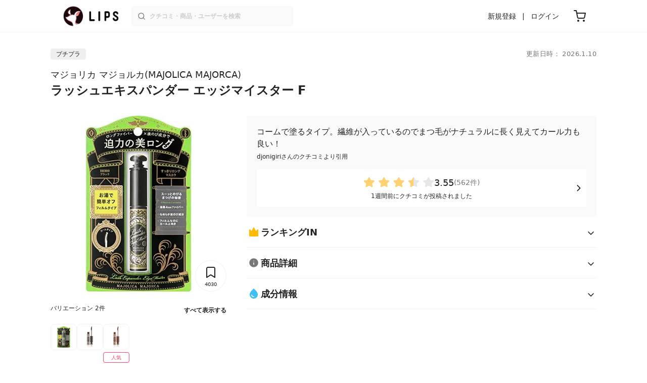

--- FILE ---
content_type: text/html; charset=utf-8
request_url: https://lipscosme.com/products/249345
body_size: 39666
content:
<!DOCTYPE html><html><head prefix="og: http://ogp.me/ns# fb: http://ogp.me/ns/fb# article: http://ogp.me/ns/article#"><meta content="790c7f2687079365e66ebf5bc52b3fa9" name="p:domain_verify" /><meta content="app-id=1182886549" name="apple-itunes-app" /><script defer src='https://static.cloudflareinsights.com/beacon.min.js' data-cf-beacon='{"token": "2107537f1ed74003b3224d5e22f9d210"}'></script>
<link href="https://cdn.lipscosme.com" rel="preconnect" /><link href="https://cloudflare.lipscosme.com" rel="preconnect" /><link href="https://www.googletagmanager.com" rel="preconnect" /><meta charset="UTF-8">
<title>【試してみた】ラッシュエキスパンダー エッジマイスター F　マジョリカ マジョルカの人気色・イエベブルベ別の口コミ・レビュー | LIPS</title>
<meta name="description" content="「マジョリカ マジョルカ　ラッシュエキスパンダー エッジマイスター F」のリアルなクチコミが562件！国内最大コスメアプリLIPSで評判をチェック。カラーバリエーション・価格・使用感などの情報をはじめ、関連商品の情報や口コミも豊富に掲載！">
<link rel="canonical" href="https://lipscosme.com/products/249345">
<meta property="og:title" content="【試してみた】ラッシュエキスパンダー エッジマイスター F　マジョリカ マジョルカの人気色・イエベブルベ別の口コミ・レビュー">
<meta property="og:description" content="「マジョリカ マジョルカ　ラッシュエキスパンダー エッジマイスター F」のリアルなクチコミが562件！国内最大コスメアプリLIPSで評判をチェック。カラーバリエーション・価格・使用感などの情報をはじめ、関連商品の情報や口コミも豊富に掲載！">
<meta property="og:type" content="article">
<meta property="og:url" content="https://lipscosme.com/products/249345">
<meta property="og:image" content="https://cloudflare.lipscosme.com/api/og/products/249345?og=1">
<meta property="og:site_name" content="LIPS">
<meta name="twitter:card" content="summary_large_image">
<meta name="twitter:site" content="@lipsjp">
<meta property="fb:app_id" content="1231265256934025">
<meta name="locale" content="ja_JP">
<meta name="viewport" content="width=device-width,initial-scale=1.0,minimum-scale=1.0,maximum-scale=1.0,user-scalable=0">
<meta name="format-detection" content="telephone=no">
<meta name="thumbnail" content="https://cloudflare.lipscosme.com/image/2025-03-27-c402185df7ea2133cc73574e.png?auto=avif%2Cwebp&amp;fio=1&amp;orient=1&amp;width=1424">
<meta name="robots" content="max-image-preview:large"><meta name="csrf-param" content="authenticity_token" />
<meta name="csrf-token" content="PRaxdDatLtjLDwMAl1UwR2B_AaqBqYUF6RDTWJ5Xy3I2jInDDf8SztakCI1YNqbHjUb8yHX-180X7UPjJCcoXQ" /><meta content="IE=edge" http-equiv="X-UA-Compatible" /><link rel="apple-touch-icon" sizes="180x180" href="https://cdn.lipscosme.com/assets/favicon/apple-touch-icon-3de9c502eee27a5326b62125f9e8ed8d19460139004d42dc58602d6a6dc54bf4.png">
<link rel="icon" href="https://cdn.lipscosme.com/assets/favicon/favicon-05d5f7b78d69bdb2c7e1a2cad4080f10fff67470a5a595327b4875af980b62f1.ico">
<meta name="theme-color" content="#ffffff"><script>window.ENV = "production"
window.isLoggedIn = false
window.lipsSearchProductEndPoint = window.location.protocol + "//" + window.location.hostname + (window.location.port.length > 0 ? ":" + window.location.port : "") + "/products/index_js"</script><link rel="stylesheet" href="https://cdn.lipscosme.com/assets/application_base-72cd262fb175de732ec2e5a3a2831d6cb3fd30bd24555529b9c82ebdce9472d7.css" data-turbolinks-track="true" /><link rel="stylesheet" href="https://cdn.lipscosme.com/assets/application_products-0d99b7106570f5dbc2f35a06ceb87b7a1f1f52b9baf42e79e79f197e9a21cbd5.css" data-turbolinks-track="true" /><link rel="stylesheet" href="https://cdn.lipscosme.com/assets/application_products-0d99b7106570f5dbc2f35a06ceb87b7a1f1f52b9baf42e79e79f197e9a21cbd5.css" data-turbolinks-track="true" /><script src="https://cdn.lipscosme.com/assets/application-710e87c2c1ad4830628a9e4c1c2f823e704bd05e7c785404b56d53923ecc7c79.js" data-turbolinks-track="true" defer="defer"></script><script>window.dataLayer = window.dataLayer || [];
dataLayer.push({
    'uid': "",
    'controller': "products",
    'route': "products#show",
    'author_id': "",
    'requested_by_lipsapp_webview': "false",
  });
dataLayer.push({"category_id":"75","large_category_id":"62","medium_category_id":"74","small_category_id":"75","price_range":"petit","brand_id":"5095"});

dataLayer.push({ ecommerce: null });
var ecommerce_data_layers = [];
for (var i = 0; i < ecommerce_data_layers.length; ++i) {
  dataLayer.push(ecommerce_data_layers[i]);
  if (window.AndroidEcommerceDataPostMessageHandler) {
    // for Android
    window.AndroidEcommerceDataPostMessageHandler.postMessage(JSON.stringify(ecommerce_data_layers[i]));
  } else if (window.webkit && window.webkit.messageHandlers && window.webkit.messageHandlers.iosEcommerceDataPostMessageHandler) {
    // for iOS
    window.webkit.messageHandlers.iosEcommerceDataPostMessageHandler.postMessage(ecommerce_data_layers[i]);
  }
}</script>  <!-- Optimize Next -->
  <script>(function(p,r,o,j,e,c,t,g){
  p['_'+t]={};g=r.createElement('script');g.src='https://www.googletagmanager.com/gtm.js?id=GTM-'+t;r[o].prepend(g);
  g=r.createElement('style');g.innerText='.'+e+t+'{visibility:hidden!important}';r[o].prepend(g);
  r[o][j].add(e+t);setTimeout(function(){if(r[o][j].contains(e+t)){r[o][j].remove(e+t);p['_'+t]=0}},c)
  })(window,document,'documentElement','classList','loading',2000,'W42ZZ8H9')</script>
  <!-- End Optimize Next -->
<!-- Google Tag Manager -->
<script>(function(w,d,s,l,i){w[l]=w[l]||[];w[l].push({'gtm.start':
new Date().getTime(),event:'gtm.js'});var f=d.getElementsByTagName(s)[0],
j=d.createElement(s),dl=l!='dataLayer'?'&l='+l:'';j.async=true;j.src=
'https://www.googletagmanager.com/gtm.js?id='+i+dl;f.parentNode.insertBefore(j,f);
})(window,document,'script','dataLayer','GTM-WG2P8D3');</script>
<!-- End Google Tag Manager -->
  <script type="module">
    import {getCLS, getFID, getLCP, getTTFB, getFCP} from 'https://unpkg.com/web-vitals@0.2.4/dist/web-vitals.es5.min.js?module';
    (function(i,s,o,g,r,a,m){i['GoogleAnalyticsObject']=r;i[r]=i[r]||function(){
    (i[r].q=i[r].q||[]).push(arguments)},i[r].l=1*new Date();a=s.createElement(o),
    m=s.getElementsByTagName(o)[0];a.async=1;a.src=g;m.parentNode.insertBefore(a,m)
    })(window,document,'script','https://www.google-analytics.com/analytics.js','ga');
    ga('create', 'UA-88052714-1', 'auto', {'useAmpClientId': true});
    ga(function (tracker) {
        const clientId = tracker.get('clientId');
        $('.ga-client-id').val(clientId);
    });
    function sendToGoogleAnalytics({name, delta, id}) {
      if (name === 'LCP') { ga('set', 'dimension10', String(Math.floor(delta/100)*100) + '~' + String(Math.floor(delta/100)*100+100)); }
      ga('send', 'event', {
        eventCategory: 'Web Vitals',
        eventAction: name,
        // For CLS the value is first multiplied by 1000 for greater precision
        eventValue: Math.round(name === 'CLS' ? delta * 1000 : delta),
        // page load 単位で発行される id でまとめて指標を計測
        eventLabel: id,
        // 直帰率への影響を回避
        nonInteraction: true,
      });
    }
    getCLS(sendToGoogleAnalytics);
    getFID(sendToGoogleAnalytics);
    getLCP(sendToGoogleAnalytics);
    getTTFB(sendToGoogleAnalytics);
    getFCP(sendToGoogleAnalytics);
  </script>
<!-- Meta Pixel Code -->
<script>
  !function(f,b,e,v,n,t,s)
  {if(f.fbq)return;n=f.fbq=function(){n.callMethod?
  n.callMethod.apply(n,arguments):n.queue.push(arguments)};
  if(!f._fbq)f._fbq=n;n.push=n;n.loaded=!0;n.version='2.0';
  n.queue=[];t=b.createElement(e);t.async=!0;
  t.src=v;s=b.getElementsByTagName(e)[0];
  s.parentNode.insertBefore(t,s)}(window, document,'script',
  'https://connect.facebook.net/en_US/fbevents.js');
  fbq('init', '2109479859070147');
  fbq('track', 'PageView');
</script>
<noscript>
  <img height="1" width="1" style="display:none"
  src="https://www.facebook.com/tr?id=2109479859070147&ev=PageView&noscript=1"
  />
</noscript>
<!-- End Meta Pixel Code -->
</head><body data-device-uid="WXyvHWVRRoRVCw4yIRP9OQ" data-env="production" data-js-include="lips-web products-show product-patterns-select-modal product-commerce-sku-select-modal product-purchase-event commerce-loading earned-point-breakdown-modal auto-play-movie hover-auto-play-movie product-elements open-product-buttons open-product-spec-table  lips-modal" data-vimp="1"><!-- Google Tag Manager (noscript) -->
<noscript><iframe src="https://www.googletagmanager.com/ns.html?id=GTM-WG2P8D3"
height="0" width="0" style="display:none;visibility:hidden"></iframe></noscript>
<!-- End Google Tag Manager (noscript) -->
<header class="header" id="header"><div class="open-app-banner visible-for-mobile" id="fixed-banner"><img class="open-app-banner__app-icon" alt="LIPS App icon" src="https://cdn.lipscosme.com/assets/appicon_2022-2004254a6b8d10d9b4735967cea9de07bd5290cdeede74e63bed9ca6a1dcc030.png" /><p class="open-app-banner__app-txt"><span class="open-app-banner__app-txt-title">LIPS 1000万人が選ぶNo.1コスメアプリ</span><span class="open-app-banner__app-txt-subtitle">GooglePlayストア(無料)</span></p><a class="open-app-banner__download-btn" href="https://lipsapp.onelink.me/dKgM?pid=LIPSWEB&amp;c=header&amp;deep_link_value=https%3A%2F%2Flipscosme.com%2Fproducts%2F249345&amp;af_dp=lipsapplink%3A%2F%2Flipscosme.com%2F&amp;af_android_url=https%3A%2F%2Fapp.appsflyer.com%2Fcom.lipscosme.lips%3Fpid%3DLIPSWEB%26af_adset%3Dproducts_show%26af_ad%3D249345%26c%3Dheader&amp;af_ios_url=https%3A%2F%2Fapp.appsflyer.com%2Fid1182886549%3Fpid%3DLIPSWEB%26af_adset%3Dproducts_show%26af_ad%3D249345%26c%3Dheader&amp;af_web_dp=https%3A%2F%2Flipscosme.com%2Fproducts%2F249345&amp;af_og_title=%E4%BB%8A%E8%A6%8B%E3%81%A6%E3%81%84%E3%81%9F%E3%83%9A%E3%83%BC%E3%82%B8%E3%82%92LIPS%E3%82%A2%E3%83%97%E3%83%AA%E3%81%A7%E8%A6%8B%E3%82%8B%E3%81%93%E3%81%A8%E3%81%8C%E3%81%A7%E3%81%8D%E3%81%BE%E3%81%99%E2%99%AB&amp;af_og_description=%E3%82%A2%E3%83%97%E3%83%AA%E3%81%AA%E3%82%89%E3%81%84%E3%81%84%E3%81%AD%E3%82%84%E4%BF%9D%E5%AD%98%E3%80%81%E3%82%B3%E3%83%A1%E3%83%B3%E3%83%88%E6%A9%9F%E8%83%BD%E3%81%8C%E3%83%AD%E3%82%B0%E3%82%A4%E3%83%B3%E7%84%A1%E3%81%97%E3%81%A7%E4%BD%BF%E3%81%88%E3%81%BE%E3%81%99&amp;af_og_image=https%3A%2F%2Fcdn.lipscosme.com%2Fassets%2Fdynamic_link%2Fsocial_image_2022-5e70145987b91904b2cc19680486c1f47e61f5cfa59f3133e744b43d66fbf6aa.png">アプリで開く</a></div><div class="header__container visible-for-mobile"><div class="header__left-icons-container"><a class="LipsModal__openModal header__hamburger-link gt-header__hamburger-link" data-open-modal-class="sidebar" href="javascript:void(0)"><img alt="Hamburger menu" width="20" height="20" src="https://cdn.lipscosme.com/assets/feather/menu-bbca2505f3d5fba7ca49f3fb6e69b2641341c7142ffce151963fee05b02d63ce.svg" /></a></div><div class="header-logo"><a class="header-logo__link" href="/"><div class="header-logo__inner"><img class="header-logo__icon" alt="LIPS[リップス] - コスメのクチコミ検索アプリ" width="360" height="144" loading="lazy" src="https://cdn.lipscosme.com/assets/lips_logo_full_2022-bc7b4bc9dd66035bc5696b0d16bc3d38a7be357186656c039e68cc4cf21ae675.png" /></div></a></div><div class="header__right-icons-container"><img class="header__search-link-image open-search-modal" alt="検索する" width="20" height="20" src="https://cdn.lipscosme.com/assets/feather/search-6615d21f11b72751c746a03e85818e99192d1d4c4fe6debd84f5a377cc3f7c1a.svg" /><a class="header-cart-button visible-for-mobile" href="https://lipscosme.com/commerce/carts"><img alt="カートを見る" width="24" height="24" src="https://cdn.lipscosme.com/assets/feather/cart-1ec49c8d53c1bc0054d2babc4e267c02d55ead0a2fb409c9b57fc2502cc2c187.svg" /></a></div></div><div class="header__container visible-for-pc"><div class="header-logo"><a class="header-logo__link" href="/"><div class="header-logo__inner"><img class="header-logo__icon" alt="LIPS[リップス] - コスメのクチコミ検索アプリ" width="360" height="144" loading="lazy" src="https://cdn.lipscosme.com/assets/lips_logo_full_2022-bc7b4bc9dd66035bc5696b0d16bc3d38a7be357186656c039e68cc4cf21ae675.png" /></div></a></div><div class="header__global-search"><form class="header__global-search-form" onsubmit="onSearchFire();" action="https://lipscosme.com/posts/search" accept-charset="UTF-8" method="get"><input type="text" name="text" id="header-search-box-pc" placeholder="クチコミ・商品・ユーザーを検索" autocomplete="off" required="required" class="header__global-search-input" /></form><div class="header__global-search-menu" id="header-search-box-pc-result"><div class="header__global-search-menu-suggestion-bottom"><ul class="header__global-search-menu-suggestion-bottom" id="header__global-search-menu-suggestion"></ul></div><div class="header__global-search-menu-trend-word"><div class="header__global-search-menu-trend-word-heading">トレンドワード</div><a class="header__global-search-menu-trend-word-link" href="https://lipscosme.com/posts/search?text=持ち歩きコスメ"><div class="header__global-search-menu-trend-word-item"><div class="header__global-search-menu-trend-word-item-content"><div class="header__global-search-menu-trend-word-item-content-center"><div class="header__global-search-menu-trend-word-item-content-center-top">持ち歩きコスメ</div><div class="header__global-search-menu-trend-word-item-content-center-bottom">2,032件投稿</div></div></div><div class="header__global-search-menu-trend-word-item-post-images"><img class="header__global-search-menu-trend-word-item-post-images-image" src="https://cloudflare.lipscosme.com/image/2025-09-02-8a57f3f9a1c6ea967c0bdb57.png?auto=avif%2Cwebp&amp;fio=1&amp;orient=1&amp;width=430" /><img class="header__global-search-menu-trend-word-item-post-images-image" src="https://cloudflare.lipscosme.com/image/2025-09-03-698fc945cf22f6e7a2fb8e58.png?auto=avif%2Cwebp&amp;fio=1&amp;orient=1&amp;width=430" /><img class="header__global-search-menu-trend-word-item-post-images-image" src="https://cloudflare.lipscosme.com/image/2025-11-30-b707de00b6658c7142787328.png?auto=avif%2Cwebp&amp;fio=1&amp;orient=1&amp;width=430" /><img class="header__global-search-menu-trend-word-item-post-images-image" src="https://cloudflare.lipscosme.com/image/2026-01-18-63295352c4ffacebe605aa98.png?auto=avif%2Cwebp&amp;fio=1&amp;orient=1&amp;width=430" /></div></div></a><a class="header__global-search-menu-trend-word-link" href="https://lipscosme.com/posts/search?text=コスメ収納"><div class="header__global-search-menu-trend-word-item"><div class="header__global-search-menu-trend-word-item-content"><div class="header__global-search-menu-trend-word-item-content-center"><div class="header__global-search-menu-trend-word-item-content-center-top">コスメ収納</div><div class="header__global-search-menu-trend-word-item-content-center-bottom">5,726件投稿</div></div></div><div class="header__global-search-menu-trend-word-item-post-images"><img class="header__global-search-menu-trend-word-item-post-images-image" src="https://cloudflare.lipscosme.com/image/2025-11-23-54983f009d48490076aab1b4.png?auto=avif%2Cwebp&amp;fio=1&amp;orient=1&amp;width=430" /><img class="header__global-search-menu-trend-word-item-post-images-image" src="https://cloudflare.lipscosme.com/image/2025-12-19-56106fc6fb77999182df6641.png?auto=avif%2Cwebp&amp;fio=1&amp;orient=1&amp;width=430" /><img class="header__global-search-menu-trend-word-item-post-images-image" src="https://cloudflare.lipscosme.com/image/2026-01-05-79a957944289ec70245d6784.png?auto=avif%2Cwebp&amp;fio=1&amp;orient=1&amp;width=430" /><img class="header__global-search-menu-trend-word-item-post-images-image" src="https://cloudflare.lipscosme.com/image/2026-01-17-81bfe6607f1acc835e40593d.png?auto=avif%2Cwebp&amp;fio=1&amp;orient=1&amp;width=430" /></div></div></a><a class="header__global-search-menu-trend-word-link" href="https://lipscosme.com/posts/search?text=MilleFée"><div class="header__global-search-menu-trend-word-item"><div class="header__global-search-menu-trend-word-item-content"><div class="header__global-search-menu-trend-word-item-content-center"><div class="header__global-search-menu-trend-word-item-content-center-top">MilleFée</div><div class="header__global-search-menu-trend-word-item-content-center-bottom">1,449件投稿</div></div></div><div class="header__global-search-menu-trend-word-item-post-images"><img class="header__global-search-menu-trend-word-item-post-images-image" src="https://cloudflare.lipscosme.com/image/2025-10-28-d9d487e31197b44edfb84488.png?auto=avif%2Cwebp&amp;fio=1&amp;orient=1&amp;width=430" /><img class="header__global-search-menu-trend-word-item-post-images-image" src="https://cloudflare.lipscosme.com/image/2025-12-13-8f5c9e26c5152717058a9274.png?auto=avif%2Cwebp&amp;fio=1&amp;orient=1&amp;width=430" /><img class="header__global-search-menu-trend-word-item-post-images-image" src="https://cloudflare.lipscosme.com/image/2025-12-28-114cc16a2af93890c0fb35bd.png?auto=avif%2Cwebp&amp;fio=1&amp;orient=1&amp;width=430" /><img class="header__global-search-menu-trend-word-item-post-images-image" src="https://cloudflare.lipscosme.com/image/2026-01-06-d885ba5ddf467d043c27f861.png?auto=avif%2Cwebp&amp;fio=1&amp;orient=1&amp;width=430" /></div></div></a></div></div></div><div class="header__sign visible-for-pc"><ul class="header__sign-list"><li class="header__sign-item"><a class="header__signup" href="https://lipscosme.com/users/sign_up">新規登録</a></li><li class="header__sign-item"><a class="header__signin" href="https://lipscosme.com/users/sign_in">ログイン</a></li></ul></div><a class="header-cart-button visible-for-pc" href="https://lipscosme.com/commerce/carts"><img alt="カートを見る" width="24" height="24" src="https://cdn.lipscosme.com/assets/feather/cart-1ec49c8d53c1bc0054d2babc4e267c02d55ead0a2fb409c9b57fc2502cc2c187.svg" /></a></div></header><script>const CONSIDER_PATH_PATTERN =  /\/(products|posts|users|articles)\/search/;

function onSearchFire() {
  const pathname = location.pathname;
  const match = pathname.match(CONSIDER_PATH_PATTERN);
  if (match && match.length === 2) {
    const category = match[1];
    const text = document.getElementById('header-search-box-pc').value;
    window.loggerService.fireEvent({
      url: '/api/logs/beacon_event',
      params: {
        name: 'search_log_event_web',
        params: {
          id: 0,
          text: text,
          experiment_key: category
        }
      }
    });
  }
  return true;
}</script><nav class="sidebar LipsModal LipsModal__from-left" id="sidebar"><div class="sidebar__body"><div class="sidebar__app-banner"><img class="sidebar__app-icon" alt="LIPS App icon" src="https://cdn.lipscosme.com/assets/appicon_2022-2004254a6b8d10d9b4735967cea9de07bd5290cdeede74e63bed9ca6a1dcc030.png" /><p class="sidebar__app-txt"><span class="sidebar__app-txt-title">LIPS</span><span class="sidebar__app-txt-subtitle">GooglePlayストア(無料)</span></p><a class="sidebar__download-btn" href="https://lipsapp.onelink.me/dKgM?pid=LIPSWEB&amp;c=hamburger&amp;deep_link_value=https%3A%2F%2Flipscosme.com%2Fproducts%2F249345&amp;af_dp=lipsapplink%3A%2F%2Flipscosme.com%2F&amp;af_android_url=https%3A%2F%2Fapp.appsflyer.com%2Fcom.lipscosme.lips%3Fpid%3DLIPSWEB%26af_adset%3Dproducts_show%26af_ad%3D249345%26c%3Dhamburger&amp;af_ios_url=https%3A%2F%2Fapp.appsflyer.com%2Fid1182886549%3Fpid%3DLIPSWEB%26af_adset%3Dproducts_show%26af_ad%3D249345%26c%3Dhamburger&amp;af_web_dp=https%3A%2F%2Flipscosme.com%2Fproducts%2F249345&amp;af_og_title=%E4%BB%8A%E8%A6%8B%E3%81%A6%E3%81%84%E3%81%9F%E3%83%9A%E3%83%BC%E3%82%B8%E3%82%92LIPS%E3%82%A2%E3%83%97%E3%83%AA%E3%81%A7%E8%A6%8B%E3%82%8B%E3%81%93%E3%81%A8%E3%81%8C%E3%81%A7%E3%81%8D%E3%81%BE%E3%81%99%E2%99%AB&amp;af_og_description=%E3%82%A2%E3%83%97%E3%83%AA%E3%81%AA%E3%82%89%E3%81%84%E3%81%84%E3%81%AD%E3%82%84%E4%BF%9D%E5%AD%98%E3%80%81%E3%82%B3%E3%83%A1%E3%83%B3%E3%83%88%E6%A9%9F%E8%83%BD%E3%81%8C%E3%83%AD%E3%82%B0%E3%82%A4%E3%83%B3%E7%84%A1%E3%81%97%E3%81%A7%E4%BD%BF%E3%81%88%E3%81%BE%E3%81%99&amp;af_og_image=https%3A%2F%2Fcdn.lipscosme.com%2Fassets%2Fdynamic_link%2Fsocial_image_2022-5e70145987b91904b2cc19680486c1f47e61f5cfa59f3133e744b43d66fbf6aa.png">アプリで開く</a></div><div class="sidebar__menu-container"><div class="sidebar__login"><div class="sidebar__login-title">ログインして便利に使おう！</div><a class="sidebar__login-button" href="https://lipscosme.com/users/sign_in">ログイン</a><a class="sidebar__login-link" href="https://lipscosme.com/users/sign_up">無料会員登録はこちら</a></div><div class="sidebar__section-title">閲覧履歴<a class="sidebar__section-title-link" href="https://lipscosme.com/browsing_histories">履歴一覧</a></div><div class="sidebar__browsing-history"><div class="sidebar__browsing-history-thumb"><a href="https://lipscosme.com/products/249345"><img class="sidebar__browsing-history-thumb" alt="ラッシュエキスパンダー エッジマイスター F" src="https://cloudflare.lipscosme.com/image/2025-03-27-c402185df7ea2133cc73574e.png?auto=avif%2Cwebp&amp;bg-color=FFFFFF&amp;canvas=120%2C120&amp;fio=1&amp;fit=bounds&amp;height=120&amp;orient=1&amp;width=120" /></a></div></div><div class="sidebar__section-title">コンテンツを探す</div><ul class="sidebar__main-list"><li class="sidebar__main-item"><a class="sidebar__main-link" href="https://lips-shopping.com">LIPS SHOPPING</a></li><li class="sidebar__main-item"><a class="sidebar__main-link" href="https://lipscosme.com/categories">カテゴリから探す</a></li><li class="sidebar__main-item"><a class="sidebar__main-link" href="https://lipscosme.com/brands">ブランドから探す</a></li><li class="sidebar__main-item"><a class="sidebar__main-link" href="https://lipscosme.com/rankings">ランキングから探す</a></li><li class="sidebar__main-item"><a class="sidebar__main-link" href="https://lipscosme.com/products">商品から探す</a></li><li class="sidebar__main-item"><a class="sidebar__main-link" href="https://lipscosme.com/posts">人気のクチコミを見る</a></li><li class="sidebar__main-item"><a class="sidebar__main-link" href="https://lipscosme.com/posts?sort=latest">新着のクチコミを見る</a></li><li class="sidebar__main-item"><a class="sidebar__main-link" href="https://lipscosme.com/tags">タグから探す</a></li><li class="sidebar__main-item"><a class="sidebar__main-link" href="https://lipscosme.com/themes">テーマから探す</a></li><li class="sidebar__main-item"><a class="sidebar__main-link" href="https://lipscosme.com/articles">記事から探す</a></li><li class="sidebar__main-item"><a class="sidebar__main-link" href="https://lipscosme.com/shops">取扱店舗を探す</a></li><li class="sidebar__main-item"><a class="sidebar__main-link" href="https://lipscosme.com/nail_designs">ネイルデザイン</a></li><li class="sidebar__main-item"><a class="sidebar__main-link" href="https://lipscosme.com/bestcosme">ベストコスメ</a></li><li class="sidebar__main-item"><a class="sidebar__main-link" href="https://lipscosme.com/monthly_trends">月間トレンド賞</a></li></ul><div class="sidebar__section-title">その他</div><ul class="sidebar__main-list"><li class="sidebar__main-item"><a class="sidebar__main-link" href="https://lipscosme.com/our_company">運営会社</a></li><li class="sidebar__main-item"><a class="sidebar__main-link" href="https://lipscosme.com/inquiries/new">お問い合わせ</a></li></ul></div></div></nav><script>fbq('track', 'ViewContent');</script><div style="position: relative;"><div class="page-top-element-list"><a href="https://lipscosme.com/rankings/trend_awards/2026/1"><div class="campaign-notice-banner" style="background-color: #3c469d;"><img alt="LIPS月間トレンド賞2026年1月" width="1536" height="128" loading="lazy" src="https://cloudflare.lipscosme.com/campaign_notice/2026-01-15-ceb36aaaf1132cc39e057a1e.png?auto=avif%2Cwebp&amp;fio=1&amp;orient=1&amp;width=3840" /></div></a></div><div class="AdSlot__pureAds visible-for-mobile" id="adslot-1558064760004-0" style="z-index: 10; position: absolute; width: 100%; top: 1px;"><div id="div-gpt-ad-1558064760004-0"></div></div></div><div class="product-show gt-product-show main-row"><div class="product-show-inner gt-product-show-inner"><div class="product-show-inner__top"><div class="product-show-inner__horizontal-container"><div class="product-show-inner__horizontal-container__tag-container"><div class="BrandTags"><div class="BrandTags__tag">プチプラ</div></div></div><time class="product-contents__update-time update-time" datetime="2026-01-10 20:33:46 +0900">更新日時： 2026.1.10</time></div><div class="product-show-inner__heading"><h1 class="product-show-inner__heading__title"><a class="product-show-inner__heading__brand gt-brand-name" href="/brands/5095">マジョリカ マジョルカ(MAJOLICA MAJORCA)</a>ラッシュエキスパンダー エッジマイスター F</h1><button class="product-show-inner__heading__openSpecModal">商品詳細</button></div></div><div class="product-show-inner__bottom"><div class="product-show-inner__images"><div class="product-show-image splide"><div class="splide__track"><ul class="product-show-image__list splide__list"><li class="product-show-image__item splide__slide"><figure class="product-show-image__figure"><link as="image" href="https://cloudflare.lipscosme.com/image/2025-03-27-c402185df7ea2133cc73574e.png?auto=avif%2Cwebp&amp;fio=1&amp;orient=1&amp;width=430" rel="preload" /><img class="product-show-image__image" alt="ラッシュエキスパンダー エッジマイスター F マジョリカ マジョルカ" src="https://cloudflare.lipscosme.com/image/2025-03-27-c402185df7ea2133cc73574e.png?auto=avif%2Cwebp&amp;fio=1&amp;orient=1&amp;width=1424" /></figure></li><li class="product-show-image__item splide__slide"><figure class="product-show-image__figure"><a class="product-show-image__link" href="/product_patterns/41570"><img loading="lazy" class="product-show-image__image" alt="ラッシュエキスパンダー エッジマイスター F BK999" src="https://cloudflare.lipscosme.com/product_pattern/product_pattern_affiliate22850img.png?auto=avif%2Cwebp&amp;fio=1&amp;orient=1&amp;width=1424" /></a><figcaption class="product-show-image__caption"><a class="product-show-image__caption__link gt-product-show-image__caption-btn" href="/product_patterns/41570"><p class="product-show-image__caption__name">BK999</p><p class="product-show-image__caption__postCount">クチコミ数：72件</p><span class="product-show-image__caption__btn">クチコミを見る</span></a></figcaption></figure></li><li class="product-show-image__item splide__slide"><figure class="product-show-image__figure"><a class="product-show-image__link" href="/product_patterns/41571"><img loading="lazy" class="product-show-image__image" alt="ラッシュエキスパンダー エッジマイスター F BR666" src="https://cloudflare.lipscosme.com/product_pattern/product_pattern_affiliate22859img.png?auto=avif%2Cwebp&amp;fio=1&amp;orient=1&amp;width=1424" /></a><figcaption class="product-show-image__caption"><a class="product-show-image__caption__link gt-product-show-image__caption-btn" href="/product_patterns/41571"><p class="product-show-image__caption__name">BR666</p><p class="product-show-image__caption__postCount">クチコミ数：101件</p><ul class="product-show-image__caption__featureLabel"><li class="product-show-image__caption__featureLabel__item" style="border: 1px solid #F8436A; color: #F8436A">人気</li></ul><span class="product-show-image__caption__btn">クチコミを見る</span></a></figcaption></figure></li></ul></div><div class="product-show-inner__clip"><button class="clip-button ClipButton" clippable_id="249345" clippable_type="Product" data-clip-count="4030">4030</button></div><div class="product-show-inner__diagnosis visible-for-mobile"><a class="product-show-inner__diagnosis-link" href="/diagnosis/personal_color/"><span class="product-show-inner__diagnosis-icon"><img src="https://cdn.lipscosme.com/assets/diagnosis/icon/personal_color-d4a9c4b55bf18a4fe17177904b4d3de970e34eeb32b9efee1aff00f5f519fdae.png" width="28" height="28" /></span><span class="product-show-inner__diagnosis-text">パーソナルカラー診断をして相性チェック！</span></a></div></div><div class="product-show-image__product-pattern-thumbnails"><div class="ProductPatternsListForProductShow"><ul class="ProductPatternsListForProductShow__info"><li class="ProductPatternsListForProductShow__info-variation">バリエーション 2件</li><li class="ProductPatternsListForProductShow__info-show-all"><a class="ProductPatternsListForProductShow__info-show-all-link gt-ProductPatternsListForProductShow__info-show-all-link" href="javascript:void(0)">すべて表示する</a></li></ul><ul class="ProductPatternsListForProductShow__list"><li class="ProductPatternsListForProductShow__item"><div class="ProductPatternsListForProductShow__thumbContainer"><link as="image" href="https://cloudflare.lipscosme.com/image/2025-03-27-c402185df7ea2133cc73574e.png?auto=avif%2Cwebp&amp;fio=1&amp;orient=1&amp;width=430" rel="preload" /><img alt="マジョリカ マジョルカ ラッシュエキスパンダー エッジマイスター F" class="ProductPatternsListForProductShow__thumb gt-ProductPatternsListForProductShow__thumb" src="https://cloudflare.lipscosme.com/image/2025-03-27-c402185df7ea2133cc73574e.png?auto=avif%2Cwebp&amp;fio=1&amp;orient=1&amp;width=120" /></div></li><li class="ProductPatternsListForProductShow__item"><div class="ProductPatternsListForProductShow__thumbContainer"><link as="image" href="https://cloudflare.lipscosme.com/product_pattern/product_pattern_affiliate22850img.png?auto=avif%2Cwebp&amp;fio=1&amp;orient=1&amp;width=430" rel="preload" /><img alt="ラッシュエキスパンダー エッジマイスター F BK999" class="ProductPatternsListForProductShow__thumb gt-ProductPatternsListForProductShow__thumb" src="https://cloudflare.lipscosme.com/product_pattern/product_pattern_affiliate22850img.png?auto=avif%2Cwebp&amp;fio=1&amp;orient=1&amp;width=120" /></div></li><li class="ProductPatternsListForProductShow__item"><div class="ProductPatternsListForProductShow__thumbContainer"><link as="image" href="https://cloudflare.lipscosme.com/product_pattern/product_pattern_affiliate22859img.png?auto=avif%2Cwebp&amp;fio=1&amp;orient=1&amp;width=430" rel="preload" /><img alt="ラッシュエキスパンダー エッジマイスター F BR666" class="ProductPatternsListForProductShow__thumb gt-ProductPatternsListForProductShow__thumb" src="https://cloudflare.lipscosme.com/product_pattern/product_pattern_affiliate22859img.png?auto=avif%2Cwebp&amp;fio=1&amp;orient=1&amp;width=120" /></div><span class="ProductPatternsListForProductShow__label" style="border: 1px solid #F8436A; color: #F8436A">人気</span></li></ul></div></div></div><div class="product-show-inner__buttons"><div class="ProductReferencePrice visible-for-mobile"><div class="ProductReferencePrice__price"><span class="ProductReferencePrice__price--yen">¥</span><span class="ProductReferencePrice__price--amount">1,320</span></div><span class="ProductReferencePrice__text">税込</span><span class="ProductReferencePrice__text">(参考価格)</span></div><div class="product-show-inner__buttons-external"><div class="ProductButtons"><div class="ProductButtons__container"><a class="ProductButtons__purchase gt-ProductButtons__purchase amazon   open" data-product-id="249345" target="_blank" rel="sponsored noopener" href="https://www.amazon.co.jp/gp/search/ref=as_li_qf_sp_sr_tl?ie=UTF8&amp;tag=lips01-22&amp;keywords=%E3%83%9E%E3%82%B8%E3%83%A7%E3%83%AA%E3%82%AB+%E3%83%9E%E3%82%B8%E3%83%A7%E3%83%AB%E3%82%AB+%E3%83%A9%E3%83%83%E3%82%B7%E3%83%A5%E3%82%A8%E3%82%AD%E3%82%B9%E3%83%91%E3%83%B3%E3%83%80%E3%83%BC+%E3%82%A8%E3%83%83%E3%82%B8%E3%83%9E%E3%82%A4%E3%82%B9%E3%82%BF%E3%83%BC+F&amp;index=aps&amp;camp=247&amp;creative=1211&amp;linkCode=ur2&amp;linkId=8beb3084738d054ab842c85cd6b67414"><div class="ProductButtons__cta">Amazon<span class="visible-for-pc">で購入する</span></div></a><a class="ProductButtons__purchase gt-ProductButtons__purchase rakuten   open" data-product-id="249345" target="_blank" rel="sponsored noopener" href="https://hb.afl.rakuten.co.jp/ichiba/1979f725.1e27b280.1979f726.b86f4506/?pc=https%3A%2F%2Fsearch.rakuten.co.jp%2Fsearch%2Fmall%2F%E3%83%9E%E3%82%B8%E3%83%A7%E3%83%AA%E3%82%AB+%E3%83%9E%E3%82%B8%E3%83%A7%E3%83%AB%E3%82%AB+%E3%83%A9%E3%83%83%E3%82%B7%E3%83%A5%E3%82%A8%E3%82%AD%E3%82%B9%E3%83%91%E3%83%B3%E3%83%80%E3%83%BC+%E3%82%A8%E3%83%83%E3%82%B8%E3%83%9E%E3%82%A4%E3%82%B9%E3%82%BF%E3%83%BC+F%2F&amp;m=https%3A%2F%2Fsearch.rakuten.co.jp%2Fsearch%2Fmall%2F%E3%83%9E%E3%82%B8%E3%83%A7%E3%83%AA%E3%82%AB+%E3%83%9E%E3%82%B8%E3%83%A7%E3%83%AB%E3%82%AB+%E3%83%A9%E3%83%83%E3%82%B7%E3%83%A5%E3%82%A8%E3%82%AD%E3%82%B9%E3%83%91%E3%83%B3%E3%83%80%E3%83%BC+%E3%82%A8%E3%83%83%E3%82%B8%E3%83%9E%E3%82%A4%E3%82%B9%E3%82%BF%E3%83%BC+F%2F"><div class="ProductButtons__cta">楽天市場<span class="visible-for-pc">で購入する</span></div></a><a class="ProductButtons__purchase gt-ProductButtons__purchase yahoo   open" data-product-id="249345" target="_blank" rel="sponsored noopener" href="http://ck.jp.ap.valuecommerce.com/servlet/referral?sid=3475824&amp;pid=886024224&amp;vc_url=https%3A%2F%2Fshopping.yahoo.co.jp%2Fsearch%3Fp%3D%E3%83%9E%E3%82%B8%E3%83%A7%E3%83%AA%E3%82%AB+%E3%83%9E%E3%82%B8%E3%83%A7%E3%83%AB%E3%82%AB+%E3%83%A9%E3%83%83%E3%82%B7%E3%83%A5%E3%82%A8%E3%82%AD%E3%82%B9%E3%83%91%E3%83%B3%E3%83%80%E3%83%BC+%E3%82%A8%E3%83%83%E3%82%B8%E3%83%9E%E3%82%A4%E3%82%B9%E3%82%BF%E3%83%BC+F"><div class="ProductButtons__cta">Y!ショッピング<span class="visible-for-pc">で購入する</span></div></a></div><div class="ProductButtons__disclaimer"><p class="StealthMarketingDisclaimer" data-nosnippet="">※商品を購入すると売上の一部がLIPSに還元されることがあります。<a class="StealthMarketingDisclaimer__link" href="/promotion_policy">広告表記に関する行動指針</a>・<a class="StealthMarketingDisclaimer__link" href="/product_ratings">レーティング信頼性への取り組み</a>をご参照ください。</p></div></div></div></div><div class="product-show-inner__review"><div class="ProductLinkToReview"><div class="ProductLinkToReview__catchword"><p class="ProductLinkToReview__catchword__content"><strong class="ProductLinkToReview__catchword__content--txt">コームで塗るタイプ。繊維が入っているのでまつ毛がナチュラルに長く見えてカール力も良い！</strong><spna class="ProductLinkToReview__catchword__content--user">djonigiriさんのクチコミより引用</spna></p></div><a class="ProductLinkToReview__link gt-product-link-to-review__link" href="/products/249345/review"><div class="ProductLinkToReview__rate"><img alt="評価 ： Good" class="ProductLinkToReview__rate__star" src="https://cdn.lipscosme.com/assets/star/rating_3_5-2b130598947f318b62c1fb9b90472a26d1b998f78a4b8dc261c80f984c22c833.png" /><span class="ProductLinkToReview__rate__num">3.55</span><span class="ProductLinkToReview__rate__count">(562件)</span></div><span class="ProductLinkToReview__latestPostPublished">1週間前にクチコミが投稿されました</span></a></div></div><div class="product-show-inner__product_info" id="accordion"><div class="ProductRankingList accordion-item"><h2 class="ProductRankingList__title accordion-header"><a class="ProductRankingList__toggle collapsed" data-bs-toggle="collapse" href="#ProductRankingList__id">ランキングIN</a></h2><div class="accordion-body accordion-collapse collapse" data-bs-parent="#accordion" id="ProductRankingList__id"><div class="ProductRankingList__container"><h3 class="ProductRankingList__segment-title">全体ランキング</h3><div class="ProductRankingList__segment-container"><a class="ProductRankingList__link" href="/rankings/74">マスカラ 113位</a></div><h3 class="ProductRankingList__segment-title">年代別ランキング</h3><div class="ProductRankingList__segment-container"><a class="ProductRankingList__link" href="/rankings/74?ranking_age_group=1">10代 × マスカラ 113位</a><a class="ProductRankingList__link" href="/rankings/74?ranking_age_group=2">20代 × マスカラ 113位</a><a class="ProductRankingList__link" href="/rankings/74?ranking_age_group=3">30代 × マスカラ 113位</a><a class="ProductRankingList__link" href="/rankings/74?ranking_age_group=4">40代以上 × マスカラ 113位</a></div><h3 class="ProductRankingList__segment-title">肌質別ランキング</h3><div class="ProductRankingList__segment-container"><a class="ProductRankingList__link" href="/rankings/74?skin_type=1">普通肌 × マスカラ 113位</a><a class="ProductRankingList__link" href="/rankings/74?skin_type=2">脂性肌 × マスカラ 113位</a><a class="ProductRankingList__link" href="/rankings/74?skin_type=3">乾燥肌 × マスカラ 113位</a><a class="ProductRankingList__link" href="/rankings/74?skin_type=4">混合肌 × マスカラ 113位</a><a class="ProductRankingList__link" href="/rankings/74?skin_type=5">敏感肌 × マスカラ 113位</a></div></div></div></div><div class="product-spec accordion-item sp_modal hide_modal" id="productSpec"><img class="product-spec__close" alt="閉じる" loading="lazy" src="https://cdn.lipscosme.com/assets/close-circle-fc8aaf49a3c6e7fbffb64f54ba58023d5ba6145c951a4625570c97840358a5d0.svg" /><h2 class="product-spec__title accordion-header sp_modal"><a class="product-spec__toggle-title collapsed" data-bs-toggle="collapse" href="#product-spec__id">商品詳細</a><span class="product-spec__sub-title sp_modal">マジョリカ マジョルカ ラッシュエキスパンダー エッジマイスター F</span></h2><div class="product-spec__container accordion-body sp_modal accordion-collapse collapse" data-bs-parent="#accordion" id="product-spec__id"><div class="product-spec__table"><dl class="product-spec__list"><dt class="product-spec__term">ブランド名</dt><dd class="product-spec__description"><a class="product-spec__link" href="/brands/5095">マジョリカ マジョルカ(MAJOLICA MAJORCA)</a></dd></dl><dl class="product-spec__list"><dt class="product-spec__term">容量・参考価格</dt><dd class="product-spec__description"><ul class="product-spec__size_price_list"><li class="product-spec__size_price_item">6g: 1,320円</li></ul></dd></dl><dl class="product-spec__list"><dt class="product-spec__term">取扱店舗</dt><dd class="product-spec__description"><a class="product-spec__link" href="/brands/5095/shops">近くのマジョリカ マジョルカ取扱店舗はこちら</a></dd></dl><dl class="product-spec__list"><dt class="product-spec__term">バリエーション</dt><dd class="product-spec__description"><ul class="product-spec__pattern_list"><li class="product-spec__pattern_item">BK999</li><li class="product-spec__pattern_item">BR666</li></ul></dd></dl><dl class="product-spec__list"><dt class="product-spec__term">メーカー名</dt><dd class="product-spec__description">資生堂フィティット</dd></dl><dl class="product-spec__list"><dt class="product-spec__term">発売日</dt><dd class="product-spec__description">2013/1/21</dd></dl><dl class="product-spec__list"><dt class="product-spec__term">カテゴリ</dt><dd class="product-spec__description"><a class="product-spec__link" style="display: inline-block;" href="/brands/5095/categories/62">メイクアップ</a> &gt; <a class="product-spec__link" style="display: inline-block;" href="/brands/5095/categories/74">マスカラ</a> &gt; <a class="product-spec__link" style="display: inline-block;" href="/brands/5095/categories/75">マスカラ</a><br /></dd></dl><dl class="product-spec__list"><dt class="product-spec__term">成分</dt><dd class="product-spec__description">＜BK999＞
水、酢酸ステアリン酸スクロース、アクリレーツコポリマー、マイクロクリスタリンワックス、BG、イソプロパノール、ナイロン-6、ステアリン酸スクロース、ポリビニルアルコール、ステアリン酸ソルビタン、バチルアルコール、カルナウバロウ、ポリアクリル酸Na、酢酸トコフェロール、マカデミアナッツ油、エタノール、ポリソルベート60、PPG-2-デセス-30、DPG、オレス-50、ベントナイト、ラウレス硫酸Na、シメチコン、(イソブチレン/マレイン酸Na)コポリマー、ラウリル硫酸Na、シリカ、EDTA-2Na、テトライソステアリン酸スクロース、トコフェロール、フェノキシエタノール、デヒドロ酢酸Na、メチルパラベン、酸化鉄、カーボンブラック

＜BR666＞
水、酢酸ステアリン酸スクロース、アクリレーツコポリマー、マイクロクリスタリンワックス、BG、イソプロパノール、ナイロン-6、ステアリン酸スクロース、ポリビニルアルコール、ステアリン酸ソルビタン、ポリソルベート60、バチルアルコール、カルナウバロウ、ポリアクリル酸Na、酢酸トコフェロール、マカデミアナッツ油、エタノール、PPG-2-デセス-30、DPG、オレス-50、ベントナイト、ラウレス硫酸Na、シメチコン、(イソブチレン/マレイン酸Na)コポリマー、ラウリル硫酸Na、シリカ、EDTA-2Na、テトライソステアリン酸スクロース、トコフェロール、フェノキシエタノール、デヒドロ酢酸Na、メチルパラベン、酸化鉄、カーボンブラック
</dd></dl></div></div></div><div class="ProductElements accordion-item"><h2 class="ProductElements__heading accordion-header"><a class="ProductElements__toggle collapsed" data-bs-toggle="collapse" href="#ProductElements__id">成分情報</a></h2><div class="accordion-body accordion-collapse collapse" data-bs-parent="#accordion" id="ProductElements__id"><div class="ProductElements__body"><div class="ProductElements__element-labels"><div class="ProductElements__element-labels_label" type="">保湿</div><div class="ProductElements__element-labels_label" type="">毛穴ケア</div><div class="ProductElements__element-labels_label" type="">脂性肌に良い</div><div class="ProductElements__element-labels_label" type="">乾燥肌に良い</div><div class="ProductElements__element-labels_label" type="">敏感肌に良い</div><div class="ProductElements__element-labels_label" type="negative">注意が必要な成分（10）</div></div><div class="ProductElements__elements"><div class="ProductElements__elements-names"><div class="ProductElements__elements-name-wrap"><div class="ProductElements__elements-name">水</div></div><div class="ProductElements__elements-name-wrap"><div class="ProductElements__elements-name">酢酸ステアリン酸スクロース</div></div><div class="ProductElements__elements-name-wrap"><div class="ProductElements__elements-name">アクリレーツコポリマー</div></div><div class="ProductElements__elements-name-wrap"><div class="ProductElements__elements-name">マイクロクリスタリンワックス</div></div><div class="ProductElements__elements-name-wrap"><div class="ProductElements__elements-name">BG</div></div><div class="ProductElements__elements-name-wrap"><div class="ProductElements__elements-name">イソプロパノール</div></div><div class="ProductElements__elements-name-wrap"><div class="ProductElements__elements-name">ナイロン-6</div></div><div class="ProductElements__elements-name-wrap"><div class="ProductElements__elements-name">ステアリン酸スクロース</div></div><div class="ProductElements__elements-name-wrap"><div class="ProductElements__elements-name">ポリビニルアルコール</div></div><div class="ProductElements__elements-name-wrap"><div class="ProductElements__elements-name">ステアリン酸ソルビタン</div></div><div class="ProductElements__elements-name-wrap"><div class="ProductElements__elements-name">バチルアルコール</div></div><div class="ProductElements__elements-name-wrap"><div class="ProductElements__elements-name">カルナウバロウ</div></div><div class="ProductElements__elements-name-wrap"><div class="ProductElements__elements-name">ポリアクリル酸Na</div></div><div class="ProductElements__elements-name-wrap"><div class="ProductElements__elements-name">ビタミンE誘導体(酢酸トコフェロール)</div></div><div class="ProductElements__elements-name-wrap"><div class="ProductElements__elements-name">マカデミアナッツ油</div></div><div class="ProductElements__elements-name-wrap"><div class="ProductElements__elements-name">エタノール</div></div><div class="ProductElements__elements-name-wrap"><div class="ProductElements__elements-name">ポリソルベート60</div></div><div class="ProductElements__elements-name-wrap"><div class="ProductElements__elements-name">PPG-2-デセス-30</div></div><div class="ProductElements__elements-name-wrap"><div class="ProductElements__elements-name">DPG</div></div><div class="ProductElements__elements-name-wrap"><div class="ProductElements__elements-name">オレス-50</div></div><div class="ProductElements__elements-name-wrap"><div class="ProductElements__elements-name">ベントナイト</div></div><div class="ProductElements__elements-name-wrap"><div class="ProductElements__elements-name">ラウレス硫酸Na</div></div><div class="ProductElements__elements-name-wrap"><div class="ProductElements__elements-name">シメチコン</div></div><div class="ProductElements__elements-name-wrap"><div class="ProductElements__elements-name">(イソブチレン/マレイン酸Na)コポリマー</div></div><div class="ProductElements__elements-name-wrap"><div class="ProductElements__elements-name">ラウリル硫酸Na</div></div><div class="ProductElements__elements-name-wrap"><div class="ProductElements__elements-name">シリカ</div></div><div class="ProductElements__elements-name-wrap"><div class="ProductElements__elements-name">EDTA-2Na</div></div><div class="ProductElements__elements-name-wrap"><div class="ProductElements__elements-name">テトライソステアリン酸スクロース</div></div><div class="ProductElements__elements-name-wrap"><div class="ProductElements__elements-name">ビタミンE(トコフェロール)</div></div><div class="ProductElements__elements-name-wrap"><div class="ProductElements__elements-name">フェノキシエタノール</div></div><div class="ProductElements__elements-name-wrap"><div class="ProductElements__elements-name">デヒドロ酢酸Na</div></div><div class="ProductElements__elements-name-wrap"><div class="ProductElements__elements-name">メチルパラベン</div></div><div class="ProductElements__elements-name-wrap"><div class="ProductElements__elements-name">酸化鉄</div></div><div class="ProductElements__elements-name-wrap"><div class="ProductElements__elements-name">カーボンブラック</div></div></div></div><a class="ProductElements__open-modal LipsModal__openModal" data-open-modal-class="ProductElementsModal" href="javascript:void(0)">全成分を見る</a></div><div class="LipsModal ProductElementsModal"><div class="ProductElementsModal__header"><button name="button" type="button" class="ProductElementsModal__close LipsModal__close"><img alt="閉じる" src="https://cdn.lipscosme.com/assets/common/close-d809f1b1c35ef3c9a3df142e623145aaf6210a77d3e163784098797ac5347235.svg" /></button><h3 class="ProductElementsModal__title">成分情報</h3></div><div class="ProductElementsModal__labels"><div class="ProductElementsModal__labels-label ProductElementsModal__labels-label-active" data-text="全て">全て(34)</div><div class="ProductElementsModal__labels-label" data-text="保湿">保湿(5)</div><div class="ProductElementsModal__labels-label" data-text="毛穴ケア">毛穴ケア(1)</div><div class="ProductElementsModal__labels-label" data-text="アレルギー注意">アレルギー注意(2)</div><div class="ProductElementsModal__labels-label" data-text="脂性肌に良い">脂性肌に良い(5)</div><div class="ProductElementsModal__labels-label" data-text="乾燥肌に良い">乾燥肌に良い(4)</div><div class="ProductElementsModal__labels-label" data-text="乾燥肌は注意">乾燥肌は注意(1)</div><div class="ProductElementsModal__labels-label" data-text="敏感肌は注意">敏感肌は注意(7)</div><div class="ProductElementsModal__labels-label" data-text="敏感肌に良い">敏感肌に良い(2)</div></div><div class="ProductElementsModal__body"><div class="ProductElementsModal__elements"><div class="ProductElementsModal__element"><div class="ProductElementsModal__element-icon" type="positive"></div><div class="ProductElementsModal__element-main"><div class="ProductElementsModal__element-name">水</div></div></div><div class="ProductElementsModal__element"><div class="ProductElementsModal__element-icon" type="positive"></div><div class="ProductElementsModal__element-main"><div class="ProductElementsModal__element-name">酢酸ステアリン酸スクロース</div></div></div><div class="ProductElementsModal__element"><div class="ProductElementsModal__element-icon" type="positive"></div><div class="ProductElementsModal__element-main"><div class="ProductElementsModal__element-name">アクリレーツコポリマー</div></div></div><div class="ProductElementsModal__element"><div class="ProductElementsModal__element-icon" type="negative"></div><div class="ProductElementsModal__element-main"><div class="ProductElementsModal__element-name">マイクロクリスタリンワックス</div><div class="ProductElementsModal__element-labels"><div class="ProductElementsModal__element-labels-label" type="negative">敏感肌は注意</div></div></div></div><div class="ProductElementsModal__element"><div class="ProductElementsModal__element-icon" type="positive"></div><div class="ProductElementsModal__element-main"><div class="ProductElementsModal__element-name">BG</div><div class="ProductElementsModal__element-labels"><div class="ProductElementsModal__element-labels-label" type="positive">保湿（うるおい）</div></div></div></div><div class="ProductElementsModal__element"><div class="ProductElementsModal__element-icon" type="positive"></div><div class="ProductElementsModal__element-main"><div class="ProductElementsModal__element-name">イソプロパノール</div></div></div><div class="ProductElementsModal__element"><div class="ProductElementsModal__element-icon" type="positive"></div><div class="ProductElementsModal__element-main"><div class="ProductElementsModal__element-name">ナイロン-6</div></div></div><div class="ProductElementsModal__element"><div class="ProductElementsModal__element-icon" type="positive"></div><div class="ProductElementsModal__element-main"><div class="ProductElementsModal__element-name">ステアリン酸スクロース</div></div></div><div class="ProductElementsModal__element"><div class="ProductElementsModal__element-icon" type="positive"></div><div class="ProductElementsModal__element-main"><div class="ProductElementsModal__element-name">ポリビニルアルコール</div></div></div><div class="ProductElementsModal__element"><div class="ProductElementsModal__element-icon" type="negative"></div><div class="ProductElementsModal__element-main"><div class="ProductElementsModal__element-name">ステアリン酸ソルビタン</div><div class="ProductElementsModal__element-labels"><div class="ProductElementsModal__element-labels-label" type="negative">敏感肌は注意</div></div></div></div><div class="ProductElementsModal__element"><div class="ProductElementsModal__element-icon" type="negative"></div><div class="ProductElementsModal__element-main"><div class="ProductElementsModal__element-name">バチルアルコール</div><div class="ProductElementsModal__element-labels"><div class="ProductElementsModal__element-labels-label" type="positive">保湿（エモリエント）</div><div class="ProductElementsModal__element-labels-label" type="positive">乾燥肌に良い</div><div class="ProductElementsModal__element-labels-label" type="negative">敏感肌は注意</div><div class="ProductElementsModal__element-labels-label" type="normal">乳化安定化剤</div></div></div></div><div class="ProductElementsModal__element"><div class="ProductElementsModal__element-icon" type="positive"></div><div class="ProductElementsModal__element-main"><div class="ProductElementsModal__element-name">カルナウバロウ</div></div></div><div class="ProductElementsModal__element"><div class="ProductElementsModal__element-icon" type="negative"></div><div class="ProductElementsModal__element-main"><div class="ProductElementsModal__element-name">ポリアクリル酸Na</div><div class="ProductElementsModal__element-labels"><div class="ProductElementsModal__element-labels-label" type="negative">敏感肌は注意</div></div></div></div><div class="ProductElementsModal__element"><div class="ProductElementsModal__element-icon" type="positive"></div><div class="ProductElementsModal__element-main"><div class="ProductElementsModal__element-name">酢酸トコフェロール</div><div class="ProductElementsModal__element-labels"><div class="ProductElementsModal__element-labels-label" type="positive">保湿</div><div class="ProductElementsModal__element-labels-label" type="positive">乾燥肌に良い</div><div class="ProductElementsModal__element-labels-label" type="positive">敏感肌に良い</div><div class="ProductElementsModal__element-labels-label" type="positive">脂性肌に良い</div></div></div></div><div class="ProductElementsModal__element"><div class="ProductElementsModal__element-icon" type="positive"></div><div class="ProductElementsModal__element-main"><div class="ProductElementsModal__element-name">マカデミアナッツ油</div></div></div><div class="ProductElementsModal__element"><div class="ProductElementsModal__element-icon" type="negative"></div><div class="ProductElementsModal__element-main"><div class="ProductElementsModal__element-name">エタノール</div><div class="ProductElementsModal__element-labels"><div class="ProductElementsModal__element-labels-label" type="positive">毛穴ケア</div><div class="ProductElementsModal__element-labels-label" type="negative">アレルギー注意</div><div class="ProductElementsModal__element-labels-label" type="positive">脂性肌に良い</div><div class="ProductElementsModal__element-labels-label" type="negative">乾燥肌は注意</div><div class="ProductElementsModal__element-labels-label" type="negative">敏感肌は注意</div><div class="ProductElementsModal__element-labels-label" type="normal">清涼化</div></div></div></div><div class="ProductElementsModal__element"><div class="ProductElementsModal__element-icon" type="positive"></div><div class="ProductElementsModal__element-main"><div class="ProductElementsModal__element-name">ポリソルベート60</div></div></div><div class="ProductElementsModal__element"><div class="ProductElementsModal__element-icon" type="positive"></div><div class="ProductElementsModal__element-main"><div class="ProductElementsModal__element-name">PPG-2-デセス-30</div></div></div><div class="ProductElementsModal__element"><div class="ProductElementsModal__element-icon" type="positive"></div><div class="ProductElementsModal__element-main"><div class="ProductElementsModal__element-name">DPG</div><div class="ProductElementsModal__element-labels"><div class="ProductElementsModal__element-labels-label" type="positive">保湿（うるおい）</div></div></div></div><div class="ProductElementsModal__element"><div class="ProductElementsModal__element-icon" type="positive"></div><div class="ProductElementsModal__element-main"><div class="ProductElementsModal__element-name">オレス-50</div></div></div><div class="ProductElementsModal__element"><div class="ProductElementsModal__element-icon" type="positive"></div><div class="ProductElementsModal__element-main"><div class="ProductElementsModal__element-name">ベントナイト</div><div class="ProductElementsModal__element-labels"><div class="ProductElementsModal__element-labels-label" type="positive">脂性肌に良い</div></div></div></div><div class="ProductElementsModal__element"><div class="ProductElementsModal__element-icon" type="positive"></div><div class="ProductElementsModal__element-main"><div class="ProductElementsModal__element-name">ラウレス硫酸Na</div></div></div><div class="ProductElementsModal__element"><div class="ProductElementsModal__element-icon" type="positive"></div><div class="ProductElementsModal__element-main"><div class="ProductElementsModal__element-name">シメチコン</div></div></div><div class="ProductElementsModal__element"><div class="ProductElementsModal__element-icon" type="positive"></div><div class="ProductElementsModal__element-main"><div class="ProductElementsModal__element-name">(イソブチレン/マレイン酸Na)コポリマー</div></div></div><div class="ProductElementsModal__element"><div class="ProductElementsModal__element-icon" type="positive"></div><div class="ProductElementsModal__element-main"><div class="ProductElementsModal__element-name">ラウリル硫酸Na</div></div></div><div class="ProductElementsModal__element"><div class="ProductElementsModal__element-icon" type="negative"></div><div class="ProductElementsModal__element-main"><div class="ProductElementsModal__element-name">シリカ</div><div class="ProductElementsModal__element-labels"><div class="ProductElementsModal__element-labels-label" type="positive">乾燥肌に良い</div><div class="ProductElementsModal__element-labels-label" type="positive">脂性肌に良い</div><div class="ProductElementsModal__element-labels-label" type="negative">敏感肌は注意</div><div class="ProductElementsModal__element-labels-label" type="normal">ソフトフォーカス</div><div class="ProductElementsModal__element-labels-label" type="normal">表面改質剤</div></div></div></div><div class="ProductElementsModal__element"><div class="ProductElementsModal__element-icon" type="positive"></div><div class="ProductElementsModal__element-main"><div class="ProductElementsModal__element-name">EDTA-2Na</div></div></div><div class="ProductElementsModal__element"><div class="ProductElementsModal__element-icon" type="positive"></div><div class="ProductElementsModal__element-main"><div class="ProductElementsModal__element-name">テトライソステアリン酸スクロース</div></div></div><div class="ProductElementsModal__element"><div class="ProductElementsModal__element-icon" type="positive"></div><div class="ProductElementsModal__element-main"><div class="ProductElementsModal__element-name">トコフェロール</div><div class="ProductElementsModal__element-labels"><div class="ProductElementsModal__element-labels-label" type="positive">保湿</div><div class="ProductElementsModal__element-labels-label" type="positive">乾燥肌に良い</div><div class="ProductElementsModal__element-labels-label" type="positive">敏感肌に良い</div><div class="ProductElementsModal__element-labels-label" type="positive">脂性肌に良い</div><div class="ProductElementsModal__element-labels-label" type="normal">酸化防止剤</div></div></div></div><div class="ProductElementsModal__element"><div class="ProductElementsModal__element-icon" type="positive"></div><div class="ProductElementsModal__element-main"><div class="ProductElementsModal__element-name">フェノキシエタノール</div><div class="ProductElementsModal__element-labels"><div class="ProductElementsModal__element-labels-label" type="normal">防腐剤</div></div></div></div><div class="ProductElementsModal__element"><div class="ProductElementsModal__element-icon" type="positive"></div><div class="ProductElementsModal__element-main"><div class="ProductElementsModal__element-name">デヒドロ酢酸Na</div></div></div><div class="ProductElementsModal__element"><div class="ProductElementsModal__element-icon" type="negative"></div><div class="ProductElementsModal__element-main"><div class="ProductElementsModal__element-name">メチルパラベン</div><div class="ProductElementsModal__element-labels"><div class="ProductElementsModal__element-labels-label" type="negative">アレルギー注意</div><div class="ProductElementsModal__element-labels-label" type="negative">敏感肌は注意</div><div class="ProductElementsModal__element-labels-label" type="normal">防腐剤</div></div></div></div><div class="ProductElementsModal__element"><div class="ProductElementsModal__element-icon" type="positive"></div><div class="ProductElementsModal__element-main"><div class="ProductElementsModal__element-name">酸化鉄</div><div class="ProductElementsModal__element-labels"><div class="ProductElementsModal__element-labels-label" type="normal">着色剤</div></div></div></div><div class="ProductElementsModal__element"><div class="ProductElementsModal__element-icon" type="positive"></div><div class="ProductElementsModal__element-main"><div class="ProductElementsModal__element-name">カーボンブラック</div></div></div></div><div class="ProductElementsModal__attention">※ 皮膚科医の監修を受けた成分情報を掲載しています（監修者：表参道皮膚科副院長 三宅真紀）。<br />※ 個人差があるため、すべての方に当てはまるとは限りません。<br />※ 不安がある場合は皮膚科医等にご相談されることをおすすめします。<br />※ はじめての使用は、パッチテスト等で試用することをおすすめします。<br />※ すべての成分のなかから、特に一般的な成分のみアラート表示をしています。<br />※ 客観的な成分解析をもとに表示しており、配合量および製造元の配合目的とは関係ありません。<br />※ 表示されている成分は、改良等の理由により予告なく変更される場合がございます。また、掲載されている原料や説明が製品のラベルと異なる場合がございますので、ご了承ください。<br />※ 成分情報は最新のものを掲載するよう努めておりますが、誤りが含まれることもございます。誤りを発見された場合は、大変お手数ですが、お問い合わせページよりご連絡ください。</div></div></div></div></div></div></div></div><div class="AdSlot__pureAds visible-for-mobile" id="adslot-1558065185064-0"><div class="lips_sp_products_rectangle lips_sp_products_rectangle_1" id="div-gpt-ad-1558065185064-0"></div></div><div class="flex-row"><div id="main-col"><div class="product-show__tab-menu"><div class="ProductTabMenu"><ul class="ProductTabMenu__list"><li class="ProductTabMenu__item gt-ProductTabMenu__item"><a class="ProductTabMenu__link active gt-ProductTabMenu__link" href="/products/249345">TOP</a></li><li class="ProductTabMenu__item gt-ProductTabMenu__item"><a class="ProductTabMenu__link  gt-ProductTabMenu__link" href="/products/249345/review">クチコミ</a></li><li class="ProductTabMenu__item gt-ProductTabMenu__item"><a class="ProductTabMenu__link  gt-ProductTabMenu__link" href="/products/249345/videos">動画</a></li><li class="ProductTabMenu__patternsItem gt-ProductTabMenu__item"><a class="ProductTabMenu__link  gt-ProductTabMenu__link" href="javascript:void(0)">色パターン</a></li></ul></div></div><div class="product-show-mcc-shop product-show-mcc-shop--inline-search"><div class="product-show-mcc-shop__header"><div class="product-show-mcc-shop__header-text"><div class="product-show-mcc-shop__title">店舗で実物をチェック</div><div class="product-show-mcc-shop__subtitle">在庫があるマツキヨココカラグループ店舗を探す</div></div></div><div class="product-show-mcc-shop__variation-button"><a class="product-show-mcc-shop__variation-button-link" href="/mcc/product_shops/249345"><span class="product-show-mcc-shop__variation-button-text">近くの在庫を探す</span><span class="product-show-mcc-shop__variation-button-images"><span class="product-show-mcc-shop__variation-button-image"><img src="https://cloudflare.lipscosme.com/product_pattern/product_pattern_affiliate22850img.png?auto=avif%2Cwebp&amp;fio=1&amp;orient=1&amp;width=1424" width="28" height="28" /></span><span class="product-show-mcc-shop__variation-button-image"><img src="https://cloudflare.lipscosme.com/product_pattern/product_pattern_affiliate22859img.png?auto=avif%2Cwebp&amp;fio=1&amp;orient=1&amp;width=1424" width="28" height="28" /></span></span></a></div></div><div class="product-show__movie-pickup gt-product-show__movie-pickup"><div class="PostMoviePickup"><h2 class="PostMoviePickup__title"><span>使用感・テクスチャーを動画でチェック</span><span class="sub-title">マジョリカ マジョルカ ラッシュエキスパンダー エッジマイスター F</span></h2><div class="PostMoviePickup__movies"><a class="PostMoviePickup__cell" href="/posts/6146717"><img class="PostMoviePickup__cell-thumb" alt="ラッシュエキスパンダー エッジマイスター F/マジョリカ マジョルカ/マスカラの動画クチコミ1つ目" src="https://cloudflare.lipscosme.com/movie/thumbnail/c434c9eca760c39eead6c6aa-1710753933.png?auto=avif%2Cwebp&amp;fio=1&amp;orient=1&amp;width=430" /><div class="PostMoviePickup__cover AutoPlayMovie" data-video-url="https://cloudflare.lipscosme.com/short_movie/0DB5A2E3-4A79-4EA7-9CEF-4360DE063A9F.mp4"></div><div class="PostMoviePickup__count" data-nosnippet=""><svg xmlns="http://www.w3.org/2000/svg" xmlns:v="https://vecta.io/nano" width="16" height="16" viewBox="0 0 16 16" fill="none" style="vertical-align: middle;"><path d="M13.893 3.073c-.341-.341-.745-.611-1.19-.795s-.922-.279-1.404-.279-.959.095-1.404.279-.849.455-1.19.795L8 3.78l-.707-.707a3.67 3.67 0 0 0-5.187 0 3.67 3.67 0 0 0 0 5.187l.707.707L8 14.153l5.187-5.187.707-.707c.341-.341.611-.745.795-1.19s.279-.922.279-1.404-.095-.959-.279-1.404-.455-.849-.795-1.19h0z" stroke="currentColor" stroke-width="1.333" stroke-linejoin="round"></path></svg><span>92</span></div></a><a class="PostMoviePickup__cell" href="/posts/4323633"><img class="PostMoviePickup__cell-thumb" alt="ラッシュエキスパンダー エッジマイスター F/マジョリカ マジョルカ/マスカラの動画クチコミ2つ目" src="https://cloudflare.lipscosme.com/movie/thumbnail/4b1d692c7ae398fe612ea88d-1660283413.png?auto=avif%2Cwebp&amp;fio=1&amp;orient=1&amp;width=430" /><div class="PostMoviePickup__cover" data-video-url="https://cloudflare.lipscosme.com/short_movie/CEC9AD65-11EB-4774-A309-785A3D429560.mp4"></div><div class="PostMoviePickup__count" data-nosnippet=""><svg xmlns="http://www.w3.org/2000/svg" xmlns:v="https://vecta.io/nano" width="16" height="16" viewBox="0 0 16 16" fill="none" style="vertical-align: middle;"><path d="M13.893 3.073c-.341-.341-.745-.611-1.19-.795s-.922-.279-1.404-.279-.959.095-1.404.279-.849.455-1.19.795L8 3.78l-.707-.707a3.67 3.67 0 0 0-5.187 0 3.67 3.67 0 0 0 0 5.187l.707.707L8 14.153l5.187-5.187.707-.707c.341-.341.611-.745.795-1.19s.279-.922.279-1.404-.095-.959-.279-1.404-.455-.849-.795-1.19h0z" stroke="currentColor" stroke-width="1.333" stroke-linejoin="round"></path></svg><span>75</span></div></a><a class="PostMoviePickup__cell" href="/posts/3862229"><img class="PostMoviePickup__cell-thumb" alt="ラッシュエキスパンダー エッジマイスター F/マジョリカ マジョルカ/マスカラの動画クチコミ3つ目" src="https://cloudflare.lipscosme.com/movie/thumbnail/a21db86d733d5c4a8de04cd3-1647526747.png?auto=avif%2Cwebp&amp;fio=1&amp;orient=1&amp;width=430" /><div class="PostMoviePickup__cover" data-video-url="https://cloudflare.lipscosme.com/short_movie/3A8B5BF5-541F-4C66-9B3C-8102625B1939.mp4"></div><div class="PostMoviePickup__count" data-nosnippet=""><svg xmlns="http://www.w3.org/2000/svg" xmlns:v="https://vecta.io/nano" width="16" height="16" viewBox="0 0 16 16" fill="none" style="vertical-align: middle;"><path d="M13.893 3.073c-.341-.341-.745-.611-1.19-.795s-.922-.279-1.404-.279-.959.095-1.404.279-.849.455-1.19.795L8 3.78l-.707-.707a3.67 3.67 0 0 0-5.187 0 3.67 3.67 0 0 0 0 5.187l.707.707L8 14.153l5.187-5.187.707-.707c.341-.341.611-.745.795-1.19s.279-.922.279-1.404-.095-.959-.279-1.404-.455-.849-.795-1.19h0z" stroke="currentColor" stroke-width="1.333" stroke-linejoin="round"></path></svg><span>157</span></div></a><a class="PostMoviePickup__cell" href="/posts/4864012"><img class="PostMoviePickup__cell-thumb" alt="ラッシュエキスパンダー エッジマイスター F/マジョリカ マジョルカ/マスカラの動画クチコミ4つ目" src="https://cloudflare.lipscosme.com/movie/thumbnail/fb7a5ad93704cce593b449e3-1675675822.png?auto=avif%2Cwebp&amp;fio=1&amp;orient=1&amp;width=430" /><div class="PostMoviePickup__cover" data-video-url="https://cloudflare.lipscosme.com/short_movie/3571E9F4-F87B-408B-AA72-2803065A9D04.mp4"></div><div class="PostMoviePickup__count" data-nosnippet=""><svg xmlns="http://www.w3.org/2000/svg" xmlns:v="https://vecta.io/nano" width="16" height="16" viewBox="0 0 16 16" fill="none" style="vertical-align: middle;"><path d="M13.893 3.073c-.341-.341-.745-.611-1.19-.795s-.922-.279-1.404-.279-.959.095-1.404.279-.849.455-1.19.795L8 3.78l-.707-.707a3.67 3.67 0 0 0-5.187 0 3.67 3.67 0 0 0 0 5.187l.707.707L8 14.153l5.187-5.187.707-.707c.341-.341.611-.745.795-1.19s.279-.922.279-1.404-.095-.959-.279-1.404-.455-.849-.795-1.19h0z" stroke="currentColor" stroke-width="1.333" stroke-linejoin="round"></path></svg><span>73</span></div></a><a class="PostMoviePickup__cell" href="/posts/1982638"><img class="PostMoviePickup__cell-thumb" alt="ラッシュエキスパンダー エッジマイスター F/マジョリカ マジョルカ/マスカラの動画クチコミ5つ目" src="https://cloudflare.lipscosme.com/movie/thumbnail/ed84d9ca201651f5cafe7f79-1587957113.png?auto=avif%2Cwebp&amp;fio=1&amp;orient=1&amp;width=430" /><div class="PostMoviePickup__cover" data-video-url="https://cloudflare.lipscosme.com/short_movie/movie2020-04-27-320-373-462.mp4"></div><div class="PostMoviePickup__count" data-nosnippet=""><svg xmlns="http://www.w3.org/2000/svg" xmlns:v="https://vecta.io/nano" width="16" height="16" viewBox="0 0 16 16" fill="none" style="vertical-align: middle;"><path d="M13.893 3.073c-.341-.341-.745-.611-1.19-.795s-.922-.279-1.404-.279-.959.095-1.404.279-.849.455-1.19.795L8 3.78l-.707-.707a3.67 3.67 0 0 0-5.187 0 3.67 3.67 0 0 0 0 5.187l.707.707L8 14.153l5.187-5.187.707-.707c.341-.341.611-.745.795-1.19s.279-.922.279-1.404-.095-.959-.279-1.404-.455-.849-.795-1.19h0z" stroke="currentColor" stroke-width="1.333" stroke-linejoin="round"></path></svg><span>466</span></div></a></div><a class="PostMoviePickup__more-link gt-PostMoviePickup__more-link" href="/products/249345/videos">ショート動画をもっと見る</a></div></div><div class="AdSlot__pureAds visible-for-mobile" id="adslot-1558065268743-0"><div class="lips_sp_products_rectangle lips_sp_products_rectangle_2" id="div-gpt-ad-1558065268743-0"></div></div><div class="product-show__pickup-post gt-product-show__pickup-post"><div class="PostListMedium"><h2 class="PostListMedium__title">魅力的な目元に♡おすすめの塗り方・使い方を紹介！<span class="PostListMedium__sub-title">マジョリカ マジョルカ ラッシュエキスパンダー エッジマイスター F</span></h2><ul class="PostListMedium__list gt-post-list-medium__list"><li class="PostListMedium__item gt-post-list-medium__item js_vimp" data-event-name="postlist_post_vimp" data-resource-id="2972933"><a class="PostListMedium__link" href="/posts/2972933"><div class="PostListMedium__post"><ul class="PostListMedium__post-images-area"><li class="PostListMedium__post-thumb-container"><img class="PostListMedium__post-thumb" alt="ラッシュエキスパンダー エッジマイスター F/マジョリカ マジョルカ/マスカラを使ったクチコミ（1枚目）" loading="lazy" src="https://cloudflare.lipscosme.com/image/e5fcf5d7bda99dbf400760b7-1623335712.png?auto=avif%2Cwebp&amp;fio=1&amp;orient=1&amp;width=430" /></li><li class="PostListMedium__post-thumb-container"><img class="PostListMedium__post-thumb" alt="ラッシュエキスパンダー エッジマイスター F/マジョリカ マジョルカ/マスカラを使ったクチコミ（2枚目）" loading="lazy" src="https://cloudflare.lipscosme.com/image/db7343881dc39aab380de9de-1623335712.png?auto=avif%2Cwebp&amp;fio=1&amp;orient=1&amp;width=430" /></li><li class="PostListMedium__post-thumb-container"><img class="PostListMedium__post-thumb" alt="ラッシュエキスパンダー エッジマイスター F/マジョリカ マジョルカ/マスカラを使ったクチコミ（3枚目）" loading="lazy" src="https://cloudflare.lipscosme.com/image/e660d051783912c363c2986b-1623335712.png?auto=avif%2Cwebp&amp;fio=1&amp;orient=1&amp;width=430" /></li></ul><div class="PostListMedium__post-content-area"><p class="PostListMedium__post-content">MAJOLICAMAJORCAラッシュエキスパンダーエッジマイスターF¥1320本日はマスカラ紹介𓏗𓏗マジョマジョのブラウンマスカラ仕事の時はこれで行ってます後下まつ毛はいつもこれですナチュラルに長く伸びるので◎カールキープは△クレンジング時...</p><span class="PostListMedium__read-more" data-nosnippet="">もっと見る</span></div><div class="PostListMedium__sub-content" data-nosnippet=""><div class="PostListMedium__user"><img alt="きのこ" class="PostListMedium__user-thumb" loading="lazy" src="https://cloudflare.lipscosme.com/user/user1611068067-50294.png?auto=avif%2Cwebp&amp;fio=1&amp;orient=1&amp;width=120" /><ul class="PostListMedium__user-info"><li class="PostListMedium__user-info-item">きのこ</li><li class="PostListMedium__user-info-item">20代後半</li><li class="PostListMedium__user-info-item">普通肌</li></ul></div><div class="PostListMedium__info"><ul class="PostListMedium__info-list"><li class="PostListMedium__info-like"><img alt="いいね数" class="PostListMedium__info-ic" src="https://cdn.lipscosme.com/assets/common/heart-1-f8b8c18b5bc69cfe3b26c277ece56cc0860dea5c0a72197585b1f06898975a76.svg" />59</li><li class="PostListMedium__info-clip"><img alt="保存数" class="PostListMedium__info-ic" src="https://cdn.lipscosme.com/assets/common/bookmark-3fb4deb753ab948d017858fdd415387f614837d6b503daf24fa6b9859c3a8911.svg" />2</li><li class="PostListMedium__info-published_at">2021.06.10</li></ul></div></div></div></a></li><li class="PostListMedium__item gt-post-list-medium__item js_vimp" data-event-name="postlist_post_vimp" data-resource-id="2298781"><a class="PostListMedium__link" href="/posts/2298781"><div class="PostListMedium__post"><ul class="PostListMedium__post-images-area"><li class="PostListMedium__post-thumb-container"><img class="PostListMedium__post-thumb" alt="ラッシュエキスパンダー エッジマイスター F/マジョリカ マジョルカ/マスカラを使ったクチコミ（1枚目）" loading="lazy" src="https://cloudflare.lipscosme.com/image/aa693fd00b5940083a43d984-1599210137.png?auto=avif%2Cwebp&amp;fio=1&amp;orient=1&amp;width=430" /></li><li class="PostListMedium__post-thumb-container"><img class="PostListMedium__post-thumb" alt="ラッシュエキスパンダー エッジマイスター F/マジョリカ マジョルカ/マスカラを使ったクチコミ（2枚目）" loading="lazy" src="https://cloudflare.lipscosme.com/image/0191391d1a80a1c9217ad40d-1599210138.png?auto=avif%2Cwebp&amp;fio=1&amp;orient=1&amp;width=430" /></li><li class="PostListMedium__post-thumb-container"><img class="PostListMedium__post-thumb" alt="ラッシュエキスパンダー エッジマイスター F/マジョリカ マジョルカ/マスカラを使ったクチコミ（3枚目）" loading="lazy" src="https://cloudflare.lipscosme.com/image/48881f87e3fc87ab6e89db4c-1599210138.png?auto=avif%2Cwebp&amp;fio=1&amp;orient=1&amp;width=430" /></li></ul><div class="PostListMedium__post-content-area"><p class="PostListMedium__post-content">MAJOLICAMAJORICAラッシュエキスパンダーエッジマイスターお湯ＯＦＦ　/　　ロングマスカラ過去に使用した際、目が痒くなってしまい使うのをやめたのですが、アットコスメでもリップスでも口コミよくてまた使ってみようかなと思い購入しました...</p><span class="PostListMedium__read-more" data-nosnippet="">もっと見る</span></div><div class="PostListMedium__sub-content" data-nosnippet=""><div class="PostListMedium__user"><img alt="YURI" class="PostListMedium__user-thumb" loading="lazy" src="https://cloudflare.lipscosme.com/user/user1627905513-79529.png?auto=avif%2Cwebp&amp;fio=1&amp;orient=1&amp;width=120" /><ul class="PostListMedium__user-info"><li class="PostListMedium__user-info-item">YURI</li><li class="PostListMedium__user-info-item">女性</li><li class="PostListMedium__user-info-item">30代前半</li><li class="PostListMedium__user-info-item">乾燥肌</li><li class="PostListMedium__user-info-item">イエベ秋</li></ul></div><div class="PostListMedium__info"><ul class="PostListMedium__info-list"><li class="PostListMedium__info-like"><img alt="いいね数" class="PostListMedium__info-ic" src="https://cdn.lipscosme.com/assets/common/heart-1-f8b8c18b5bc69cfe3b26c277ece56cc0860dea5c0a72197585b1f06898975a76.svg" />78</li><li class="PostListMedium__info-clip"><img alt="保存数" class="PostListMedium__info-ic" src="https://cdn.lipscosme.com/assets/common/bookmark-3fb4deb753ab948d017858fdd415387f614837d6b503daf24fa6b9859c3a8911.svg" />0</li><li class="PostListMedium__info-published_at">2020.09.04</li></ul></div></div></div></a></li></ul></div></div><div class="AdSlot__pureAds visible-for-mobile" id="adslot-1558065300447-0"><div class="lips_sp_products_rectangle lips_sp_products_rectangle_3" id="div-gpt-ad-1558065300447-0"></div></div><div class="product-show__pickup-post gt-product-show__pickup-post"><div class="PostListMedium"><h2 class="PostListMedium__title">カールキープ力や仕上がりをチェック！<span class="PostListMedium__sub-title">マジョリカ マジョルカ ラッシュエキスパンダー エッジマイスター F</span></h2><ul class="PostListMedium__list gt-post-list-medium__list"><li class="PostListMedium__item gt-post-list-medium__item js_vimp" data-event-name="postlist_post_vimp" data-resource-id="6922248"><a class="PostListMedium__link" href="/posts/6922248"><div class="PostListMedium__post"><ul class="PostListMedium__post-images-area"><li class="PostListMedium__post-thumb-container"><img class="PostListMedium__post-thumb" alt="ラッシュエキスパンダー エッジマイスター F/マジョリカ マジョルカ/マスカラを使ったクチコミ（1枚目）" loading="lazy" src="https://cloudflare.lipscosme.com/image/4561b088450ae7bc08b2113b-1730985082.png?auto=avif%2Cwebp&amp;fio=1&amp;orient=1&amp;width=430" /></li><li class="PostListMedium__post-thumb-container"><img class="PostListMedium__post-thumb" alt="ラッシュエキスパンダー エッジマイスター F/マジョリカ マジョルカ/マスカラを使ったクチコミ（2枚目）" loading="lazy" src="https://cloudflare.lipscosme.com/image/d63da5af44b376d6cdbff4bd-1730985082.png?auto=avif%2Cwebp&amp;fio=1&amp;orient=1&amp;width=430" /></li><li class="PostListMedium__post-thumb-container"><img class="PostListMedium__post-thumb" alt="ラッシュエキスパンダー エッジマイスター F/マジョリカ マジョルカ/マスカラを使ったクチコミ（3枚目）" loading="lazy" src="https://cloudflare.lipscosme.com/image/d90e7686960ab1d2ccf70748-1730985082.png?auto=avif%2Cwebp&amp;fio=1&amp;orient=1&amp;width=430" /></li></ul><div class="PostListMedium__post-content-area"><p class="PostListMedium__post-content">このアイテムの特徴は1本で完成する『束感ロングまつげ』。 繊維フリーなのになめらかロング⤴︎⤴︎ スムースマグネット液（密着液のび成分）で、まつげの先端までダマなく液がのび広がるから、 上向きカールが長時間*続き、つや仕上がりが叶う🪄🤍✨</p><span class="PostListMedium__read-more" data-nosnippet="">もっと見る</span></div><div class="PostListMedium__sub-content" data-nosnippet=""><div class="PostListMedium__user"><img alt="NORI" class="PostListMedium__user-thumb" loading="lazy" src="https://cloudflare.lipscosme.com/user/7a8a3d9db0c7869e8db98e73-1730984627.png?auto=avif%2Cwebp&amp;fio=1&amp;orient=1&amp;width=120" /><ul class="PostListMedium__user-info"><li class="PostListMedium__user-info-item">NORI</li><li class="PostListMedium__user-info-item">混合肌</li><li class="PostListMedium__user-info-item">イエベ春</li></ul></div><div class="PostListMedium__info"><ul class="PostListMedium__info-list"><li class="PostListMedium__info-like"><img alt="いいね数" class="PostListMedium__info-ic" src="https://cdn.lipscosme.com/assets/common/heart-1-f8b8c18b5bc69cfe3b26c277ece56cc0860dea5c0a72197585b1f06898975a76.svg" />50</li><li class="PostListMedium__info-clip"><img alt="保存数" class="PostListMedium__info-ic" src="https://cdn.lipscosme.com/assets/common/bookmark-3fb4deb753ab948d017858fdd415387f614837d6b503daf24fa6b9859c3a8911.svg" />3</li><li class="PostListMedium__info-published_at">2024.11.07</li></ul></div></div></div></a></li><li class="PostListMedium__item gt-post-list-medium__item js_vimp" data-event-name="postlist_post_vimp" data-resource-id="6133724"><a class="PostListMedium__link" href="/posts/6133724"><div class="PostListMedium__post"><ul class="PostListMedium__post-images-area"><li class="PostListMedium__post-thumb-container"><img class="PostListMedium__post-thumb" alt="ラッシュエキスパンダー エッジマイスター F/マジョリカ マジョルカ/マスカラを使ったクチコミ（1枚目）" loading="lazy" src="https://cloudflare.lipscosme.com/image/ebc6591f99228a42ad0f3684-1710458025.png?auto=avif%2Cwebp&amp;fio=1&amp;orient=1&amp;width=430" /></li><li class="PostListMedium__post-thumb-container"><img class="PostListMedium__post-thumb" alt="ラッシュエキスパンダー エッジマイスター F/マジョリカ マジョルカ/マスカラを使ったクチコミ（2枚目）" loading="lazy" src="https://cloudflare.lipscosme.com/image/04e4d8407c9aa634183f4772-1710458025.png?auto=avif%2Cwebp&amp;fio=1&amp;orient=1&amp;width=430" /></li><li class="PostListMedium__post-thumb-container"><img class="PostListMedium__post-thumb" alt="ラッシュエキスパンダー エッジマイスター F/マジョリカ マジョルカ/マスカラを使ったクチコミ（3枚目）" loading="lazy" src="https://cloudflare.lipscosme.com/image/f62cd75f7399a74db7157916-1710458026.png?auto=avif%2Cwebp&amp;fio=1&amp;orient=1&amp;width=430" /></li></ul><div class="PostListMedium__post-content-area"><p class="PostListMedium__post-content">カールキープ力も強く まつ毛のカールも長持ち🤍 コーム型なのでまつ毛をとかしながら 1本1本きれいに塗れます！ 不器用なので使いやすいのは助かる🥺 お湯でするんと落ちるので負担が少なく 毎日使いやすい🌟</p><span class="PostListMedium__read-more" data-nosnippet="">もっと見る</span></div><div class="PostListMedium__sub-content" data-nosnippet=""><div class="PostListMedium__user"><img alt="もなち@フォロバ100" class="PostListMedium__user-thumb" loading="lazy" src="https://cloudflare.lipscosme.com/user/user1664024546-69544.png?auto=avif%2Cwebp&amp;fio=1&amp;orient=1&amp;width=120" /><ul class="PostListMedium__user-info"><li class="PostListMedium__user-info-item">もなち@フォロバ100</li><li class="PostListMedium__user-info-item">乾燥肌</li></ul></div><div class="PostListMedium__info"><ul class="PostListMedium__info-list"><li class="PostListMedium__info-like"><img alt="いいね数" class="PostListMedium__info-ic" src="https://cdn.lipscosme.com/assets/common/heart-1-f8b8c18b5bc69cfe3b26c277ece56cc0860dea5c0a72197585b1f06898975a76.svg" />104</li><li class="PostListMedium__info-clip"><img alt="保存数" class="PostListMedium__info-ic" src="https://cdn.lipscosme.com/assets/common/bookmark-3fb4deb753ab948d017858fdd415387f614837d6b503daf24fa6b9859c3a8911.svg" />3</li><li class="PostListMedium__info-published_at">2024.03.15</li></ul></div></div></div></a></li></ul></div></div><div class="AdSlot__pureAds visible-for-mobile" id="adslot-1558065328335-0"><div class="lips_sp_products_rectangle lips_sp_products_rectangle_4" id="div-gpt-ad-1558065328335-0"></div></div><div class="product-show__post-list gt-product-show__post-list"><div class="PostListMedium"><h2 class="PostListMedium__title">人気のクチコミ<span class="PostListMedium__sub-title">マジョリカ マジョルカ ラッシュエキスパンダー エッジマイスター F</span></h2><ul class="PostListMedium__list gt-post-list-medium__list"><li class="PostListMedium__item gt-post-list-medium__item js_vimp" data-event-name="postlist_post_vimp" data-resource-id="7941950"><a class="PostListMedium__link" href="/posts/7941950"><div class="PostListMedium__post"><ul class="PostListMedium__post-images-area"><li class="PostListMedium__post-thumb-container"><img class="PostListMedium__post-thumb" alt="ラッシュエキスパンダー エッジマイスター F/マジョリカ マジョルカ/マスカラを使ったクチコミ（1枚目）" loading="lazy" src="https://cloudflare.lipscosme.com/image/2025-09-16-73f756bdb3a2665f2eb90151.png?auto=avif%2Cwebp&amp;fio=1&amp;orient=1&amp;width=430" /></li><li class="PostListMedium__post-thumb-container"><img class="PostListMedium__post-thumb" alt="ラッシュエキスパンダー エッジマイスター F/マジョリカ マジョルカ/マスカラを使ったクチコミ（2枚目）" loading="lazy" src="https://cloudflare.lipscosme.com/image/2025-09-16-c5429fda004ae4cc9908e435.png?auto=avif%2Cwebp&amp;fio=1&amp;orient=1&amp;width=430" /></li><li class="PostListMedium__post-thumb-container"><img class="PostListMedium__post-thumb" alt="ラッシュエキスパンダー エッジマイスター F/マジョリカ マジョルカ/マスカラを使ったクチコミ（3枚目）" loading="lazy" src="https://cloudflare.lipscosme.com/image/2025-09-16-258bc8d199aa7ad7b857efd5.png?auto=avif%2Cwebp&amp;fio=1&amp;orient=1&amp;width=430" /></li></ul><div class="PostListMedium__post-content-area"><p class="PostListMedium__post-content">MAJOLICAMAJORCA　ラッシュエキスパンダーエッジマイスターF　BK999汗かかない、室内での普段使いであれば耐え夏のディズニーとか汗かきまくりの場所では無理、パンダになる…冬はいいけど夏には向かないマスカラ...</p><span class="PostListMedium__read-more" data-nosnippet="">もっと見る</span></div><div class="PostListMedium__sub-content" data-nosnippet=""><div class="PostListMedium__user"><img alt="にゃり" class="PostListMedium__user-thumb" loading="lazy" src="https://cloudflare.lipscosme.com/user/7e61fc8b1bf96b81836d330e-1695390990.png?auto=avif%2Cwebp&amp;fio=1&amp;orient=1&amp;width=120" /><ul class="PostListMedium__user-info"><li class="PostListMedium__user-info-item">にゃり</li><li class="PostListMedium__user-info-item">女性</li><li class="PostListMedium__user-info-item">20代後半</li><li class="PostListMedium__user-info-item">混合肌</li></ul></div><div class="PostListMedium__info"><ul class="PostListMedium__info-list"><li class="PostListMedium__info-like"><img alt="いいね数" class="PostListMedium__info-ic" src="https://cdn.lipscosme.com/assets/common/heart-1-f8b8c18b5bc69cfe3b26c277ece56cc0860dea5c0a72197585b1f06898975a76.svg" />63</li><li class="PostListMedium__info-clip"><img alt="保存数" class="PostListMedium__info-ic" src="https://cdn.lipscosme.com/assets/common/bookmark-3fb4deb753ab948d017858fdd415387f614837d6b503daf24fa6b9859c3a8911.svg" />0</li><li class="PostListMedium__info-published_at">4ヶ月前</li></ul></div></div></div></a></li><li class="PostListMedium__item gt-post-list-medium__item js_vimp" data-event-name="postlist_post_vimp" data-resource-id="6273941"><a class="PostListMedium__link" href="/posts/6273941"><div class="PostListMedium__post"><ul class="PostListMedium__post-images-area"><li class="PostListMedium__post-thumb-container"><img class="PostListMedium__post-thumb" alt="ラッシュエキスパンダー エッジマイスター F/マジョリカ マジョルカ/マスカラを使ったクチコミ（1枚目）" loading="lazy" src="https://cloudflare.lipscosme.com/image/3d42e0e47e22127433b75382-1714030798.png?auto=avif%2Cwebp&amp;fio=1&amp;orient=1&amp;width=430" /></li><li class="PostListMedium__post-thumb-container"><img class="PostListMedium__post-thumb" alt="ラッシュエキスパンダー エッジマイスター F/マジョリカ マジョルカ/マスカラを使ったクチコミ（2枚目）" loading="lazy" src="https://cloudflare.lipscosme.com/image/7e069c4d4ce358972667953b-1714030798.png?auto=avif%2Cwebp&amp;fio=1&amp;orient=1&amp;width=430" /></li><li class="PostListMedium__post-thumb-container"><img class="PostListMedium__post-thumb" alt="ラッシュエキスパンダー エッジマイスター F/マジョリカ マジョルカ/マスカラを使ったクチコミ（3枚目）" loading="lazy" src="https://cloudflare.lipscosme.com/image/8f1f9380c13860eca772975f-1714030799.png?auto=avif%2Cwebp&amp;fio=1&amp;orient=1&amp;width=430" /></li></ul><div class="PostListMedium__post-content-area"><p class="PostListMedium__post-content">MAJOLICAMAJORCAラッシュエキスパンダーエッジマイスターFBK999塗りやすくてよかったけど、多分使用期限切れたのでさよなら👋また買うかと言われたら微妙((~°-°~))#MAJOLICAMAJORCA#ラッシュエキスパンダーエッ...</p><span class="PostListMedium__read-more" data-nosnippet="">もっと見る</span></div><div class="PostListMedium__sub-content" data-nosnippet=""><div class="PostListMedium__user"><img alt="楓𓈒 𓂂𓏸フォロバ" class="PostListMedium__user-thumb" loading="lazy" src="https://cloudflare.lipscosme.com/user/user1639142977-86646.png?auto=avif%2Cwebp&amp;fio=1&amp;orient=1&amp;width=120" /><ul class="PostListMedium__user-info"><li class="PostListMedium__user-info-item">楓𓈒 𓂂𓏸フォロバ</li><li class="PostListMedium__user-info-item">女性</li><li class="PostListMedium__user-info-item">20代後半</li><li class="PostListMedium__user-info-item">乾燥肌</li><li class="PostListMedium__user-info-item">ブルベ夏</li></ul></div><div class="PostListMedium__info"><ul class="PostListMedium__info-list"><li class="PostListMedium__info-like"><img alt="いいね数" class="PostListMedium__info-ic" src="https://cdn.lipscosme.com/assets/common/heart-1-f8b8c18b5bc69cfe3b26c277ece56cc0860dea5c0a72197585b1f06898975a76.svg" />67</li><li class="PostListMedium__info-clip"><img alt="保存数" class="PostListMedium__info-ic" src="https://cdn.lipscosme.com/assets/common/bookmark-3fb4deb753ab948d017858fdd415387f614837d6b503daf24fa6b9859c3a8911.svg" />3</li><li class="PostListMedium__info-published_at">2024.04.25</li></ul></div></div></div></a></li><li class="PostListMedium__item gt-post-list-medium__item js_vimp" data-event-name="postlist_post_vimp" data-resource-id="5942276"><a class="PostListMedium__link" href="/posts/5942276"><div class="PostListMedium__post"><ul class="PostListMedium__post-images-area"><li class="PostListMedium__post-thumb-container"><img class="PostListMedium__post-thumb" alt="ラッシュエキスパンダー エッジマイスター F/マジョリカ マジョルカ/マスカラを使ったクチコミ（1枚目）" loading="lazy" src="https://cloudflare.lipscosme.com/image/c1d09366d0fcfb702aedbc0f-1705920596.png?auto=avif%2Cwebp&amp;fio=1&amp;orient=1&amp;width=430" /></li><li class="PostListMedium__post-thumb-container"><img class="PostListMedium__post-thumb" alt="ラッシュエキスパンダー エッジマイスター F/マジョリカ マジョルカ/マスカラを使ったクチコミ（2枚目）" loading="lazy" src="https://cloudflare.lipscosme.com/image/f9931d8ac8152c97d5e33d6c-1705920596.png?auto=avif%2Cwebp&amp;fio=1&amp;orient=1&amp;width=430" /></li><li class="PostListMedium__post-thumb-container"><img class="PostListMedium__post-thumb" alt="ラッシュエキスパンダー エッジマイスター F/マジョリカ マジョルカ/マスカラを使ったクチコミ（3枚目）" loading="lazy" src="https://cloudflare.lipscosme.com/image/f143204159c513a7555efaca-1705920596.png?auto=avif%2Cwebp&amp;fio=1&amp;orient=1&amp;width=430" /></li></ul><div class="PostListMedium__post-content-area"><p class="PostListMedium__post-content">お湯で落とせるフィルムタイプのマスカラ 迫力の美ロングまつ毛 液伸び成分➕4mmの漆黒ロングファイバー まつ毛1本1本とかしあげるデュエットコームで お湯で落ちるのにカール上向き 簡単オフのフィルムタイプなのに カールをロック 上向きまつ毛キープ</p><span class="PostListMedium__read-more" data-nosnippet="">もっと見る</span></div><div class="PostListMedium__sub-content" data-nosnippet=""><div class="PostListMedium__user"><img alt="ななな💫毎日投稿" class="PostListMedium__user-thumb" loading="lazy" src="https://cloudflare.lipscosme.com/user/user1559143408-60687.png?auto=avif%2Cwebp&amp;fio=1&amp;orient=1&amp;width=120" /><ul class="PostListMedium__user-info"><li class="PostListMedium__user-info-item">ななな💫毎日投稿</li><li class="PostListMedium__user-info-item">女性</li><li class="PostListMedium__user-info-item">20代後半</li><li class="PostListMedium__user-info-item">混合肌</li></ul></div><div class="PostListMedium__info"><ul class="PostListMedium__info-list"><li class="PostListMedium__info-like"><img alt="いいね数" class="PostListMedium__info-ic" src="https://cdn.lipscosme.com/assets/common/heart-1-f8b8c18b5bc69cfe3b26c277ece56cc0860dea5c0a72197585b1f06898975a76.svg" />85</li><li class="PostListMedium__info-clip"><img alt="保存数" class="PostListMedium__info-ic" src="https://cdn.lipscosme.com/assets/common/bookmark-3fb4deb753ab948d017858fdd415387f614837d6b503daf24fa6b9859c3a8911.svg" />3</li><li class="PostListMedium__info-published_at">2024.01.22</li></ul></div></div></div></a></li><div class="AdSlot__pureAds visible-for-mobile" id="adslot-1558065356063-0" style="background: #e6e7e7;"><div class="AdSlot__pureAdsContentPadding24" id="div-gpt-ad-1558065356063-0"></div></div><li class="PostListMedium__item gt-post-list-medium__item js_vimp" data-event-name="postlist_post_vimp" data-resource-id="5870588"><a class="PostListMedium__link" href="/posts/5870588"><div class="PostListMedium__post"><ul class="PostListMedium__post-images-area"><li class="PostListMedium__post-thumb-container"><img class="PostListMedium__post-thumb" alt="ラッシュエキスパンダー エッジマイスター F/マジョリカ マジョルカ/マスカラを使ったクチコミ（1枚目）" loading="lazy" src="https://cloudflare.lipscosme.com/image/872e829eabb929370c952edb-1703764420.png?auto=avif%2Cwebp&amp;fio=1&amp;orient=1&amp;width=430" /></li><li class="PostListMedium__post-thumb-container"><img class="PostListMedium__post-thumb" alt="ラッシュエキスパンダー エッジマイスター F/マジョリカ マジョルカ/マスカラを使ったクチコミ（2枚目）" loading="lazy" src="https://cloudflare.lipscosme.com/image/6852f9891bcb1d27c6855816-1703763328.png?auto=avif%2Cwebp&amp;fio=1&amp;orient=1&amp;width=430" /></li><li class="PostListMedium__post-thumb-container"><img class="PostListMedium__post-thumb" alt="ラッシュエキスパンダー エッジマイスター F/マジョリカ マジョルカ/マスカラを使ったクチコミ（3枚目）" loading="lazy" src="https://cloudflare.lipscosme.com/image/185169e7b1f45f30aa803a2e-1703763328.png?auto=avif%2Cwebp&amp;fio=1&amp;orient=1&amp;width=430" /></li></ul><div class="PostListMedium__post-content-area"><p class="PostListMedium__post-content">❌良くなかった点…💦 開封したら新品なのに液がドロドロ。(固め) コームにつく液の量が多いのと、はじめからダマっぽい感じ。 塗るとボテっとついてまつ毛が束になり、その重さのせいか、まつ毛が下がる。※まつ毛が上がらない。 カールキープ力なし 乾燥後はカピカピして仕上がりがきたない…т т このマスカラは全然ダメで上手くできず…😭 このマスカラを塗ったときは残念な結果になってしまい正直気分が下がったのでこのような評価となりました。😭(ごめんなさい。。)</p><span class="PostListMedium__read-more" data-nosnippet="">もっと見る</span></div><div class="PostListMedium__sub-content" data-nosnippet=""><div class="PostListMedium__user"><img alt="白𓂃フォロバ100‎🎀" class="PostListMedium__user-thumb" loading="lazy" src="https://cloudflare.lipscosme.com/user/2025-03-04-77c0d37495dcf856f912c28d.png?auto=avif%2Cwebp&amp;fio=1&amp;orient=1&amp;width=120" /><ul class="PostListMedium__user-info"><li class="PostListMedium__user-info-item">白𓂃フォロバ100‎🎀</li><li class="PostListMedium__user-info-item">女性</li><li class="PostListMedium__user-info-item">イエベ秋</li></ul></div><div class="PostListMedium__info"><ul class="PostListMedium__info-list"><li class="PostListMedium__info-like"><img alt="いいね数" class="PostListMedium__info-ic" src="https://cdn.lipscosme.com/assets/common/heart-1-f8b8c18b5bc69cfe3b26c277ece56cc0860dea5c0a72197585b1f06898975a76.svg" />77</li><li class="PostListMedium__info-clip"><img alt="保存数" class="PostListMedium__info-ic" src="https://cdn.lipscosme.com/assets/common/bookmark-3fb4deb753ab948d017858fdd415387f614837d6b503daf24fa6b9859c3a8911.svg" />3</li><li class="PostListMedium__info-published_at">2023.12.28</li></ul></div></div></div></a></li><li class="PostListMedium__item gt-post-list-medium__item js_vimp" data-event-name="postlist_post_vimp" data-resource-id="5828273"><a class="PostListMedium__link" href="/posts/5828273"><div class="PostListMedium__post"><ul class="PostListMedium__post-images-area"><li class="PostListMedium__post-thumb-container"><img class="PostListMedium__post-thumb" alt="ラッシュエキスパンダー エッジマイスター F/マジョリカ マジョルカ/マスカラを使ったクチコミ（1枚目）" loading="lazy" src="https://cloudflare.lipscosme.com/image/f5e691796df874a854da41bb-1702589871.png?auto=avif%2Cwebp&amp;fio=1&amp;orient=1&amp;width=430" /></li><li class="PostListMedium__post-thumb-container"><img class="PostListMedium__post-thumb" alt="ラッシュエキスパンダー エッジマイスター F/マジョリカ マジョルカ/マスカラを使ったクチコミ（2枚目）" loading="lazy" src="https://cloudflare.lipscosme.com/image/30cd44ba3a64a326b6f8e361-1702589871.png?auto=avif%2Cwebp&amp;fio=1&amp;orient=1&amp;width=430" /></li><li class="PostListMedium__post-thumb-container"><img class="PostListMedium__post-thumb" alt="ラッシュエキスパンダー エッジマイスター F/マジョリカ マジョルカ/マスカラを使ったクチコミ（3枚目）" loading="lazy" src="https://cloudflare.lipscosme.com/image/129d34fe30ffadd534d9e4ce-1702589872.png?auto=avif%2Cwebp&amp;fio=1&amp;orient=1&amp;width=430" /></li></ul><div class="PostListMedium__post-content-area"><p class="PostListMedium__post-content">MAJOLICA MAJORCAラッシュエキスパンダーエッジマイスターF お湯落ちマスカラ探しに終わりをつげたこちら 繊維が入っているからたまーに目に入るところ以外は愛しています！ なによりカールキープが嬉しくて繊細な仕上がりで、、、 パッケージも可愛くて MAJOLICA MAJORCAさんはほんとうに魔法みたい、、</p><span class="PostListMedium__read-more" data-nosnippet="">もっと見る</span></div><div class="PostListMedium__sub-content" data-nosnippet=""><div class="PostListMedium__user"><img alt="daisy" class="PostListMedium__user-thumb" loading="lazy" src="https://cloudflare.lipscosme.com/user/8368d53dc1f46f2c1882781e-1704940302.png?auto=avif%2Cwebp&amp;fio=1&amp;orient=1&amp;width=120" /><ul class="PostListMedium__user-info"><li class="PostListMedium__user-info-item">daisy</li><li class="PostListMedium__user-info-item">女性</li><li class="PostListMedium__user-info-item">混合肌</li></ul></div><div class="PostListMedium__info"><ul class="PostListMedium__info-list"><li class="PostListMedium__info-like"><img alt="いいね数" class="PostListMedium__info-ic" src="https://cdn.lipscosme.com/assets/common/heart-1-f8b8c18b5bc69cfe3b26c277ece56cc0860dea5c0a72197585b1f06898975a76.svg" />63</li><li class="PostListMedium__info-clip"><img alt="保存数" class="PostListMedium__info-ic" src="https://cdn.lipscosme.com/assets/common/bookmark-3fb4deb753ab948d017858fdd415387f614837d6b503daf24fa6b9859c3a8911.svg" />2</li><li class="PostListMedium__info-published_at">2023.12.15</li></ul></div></div></div></a></li><li class="PostListMedium__item gt-post-list-medium__item js_vimp" data-event-name="postlist_post_vimp" data-resource-id="7170265"><a class="PostListMedium__link" href="/posts/7170265"><div class="PostListMedium__post"><ul class="PostListMedium__post-images-area"><li class="PostListMedium__post-thumb-container"></li><li class="PostListMedium__post-thumb-container"></li><li class="PostListMedium__post-thumb-container"></li></ul><div class="PostListMedium__post-content-area"><p class="PostListMedium__post-content">マジョマジョの伸びるマスカラ👀MAJOLICAMAJORCAラッシュエキスパンダーエッジマイスターF¥1,320繊維が入っているのが特徴的で、細い毛束のまま長くできますコームタイプなので、下まつ毛等細かい部分も塗りやすくてgoodです#プチプ...</p><span class="PostListMedium__read-more" data-nosnippet="">もっと見る</span></div><div class="PostListMedium__sub-content" data-nosnippet=""><div class="PostListMedium__user"><img alt="Ａz/  美容師" class="PostListMedium__user-thumb" loading="lazy" src="https://cloudflare.lipscosme.com/user/2025-11-24-2037b6d5200ab3bb7225ad96.png?auto=avif%2Cwebp&amp;fio=1&amp;orient=1&amp;width=120" /><ul class="PostListMedium__user-info"><li class="PostListMedium__user-info-item">Ａz/  美容師</li><li class="PostListMedium__user-info-item">女性</li><li class="PostListMedium__user-info-item">20代前半</li><li class="PostListMedium__user-info-item">普通肌</li><li class="PostListMedium__user-info-item">ブルベ冬</li></ul></div><div class="PostListMedium__info"><ul class="PostListMedium__info-list"><li class="PostListMedium__info-like"><img alt="いいね数" class="PostListMedium__info-ic" src="https://cdn.lipscosme.com/assets/common/heart-1-f8b8c18b5bc69cfe3b26c277ece56cc0860dea5c0a72197585b1f06898975a76.svg" />30</li><li class="PostListMedium__info-clip"><img alt="保存数" class="PostListMedium__info-ic" src="https://cdn.lipscosme.com/assets/common/bookmark-3fb4deb753ab948d017858fdd415387f614837d6b503daf24fa6b9859c3a8911.svg" />1</li><li class="PostListMedium__info-published_at">2025.01.28</li></ul></div></div></div></a></li><li class="PostListMedium__item gt-post-list-medium__item js_vimp" data-event-name="postlist_post_vimp" data-resource-id="696647"><a class="PostListMedium__link" href="/posts/696647"><div class="PostListMedium__post"><ul class="PostListMedium__post-images-area"><li class="PostListMedium__post-thumb-container"><img class="PostListMedium__post-thumb" alt="ラッシュエキスパンダー エッジマイスター F/マジョリカ マジョルカ/マスカラを使ったクチコミ（1枚目）" loading="lazy" src="https://cloudflare.lipscosme.com/image/aceaea7e0f5a47972a0d353a-1537842487.png?auto=avif%2Cwebp&amp;fio=1&amp;orient=1&amp;width=430" /></li><li class="PostListMedium__post-thumb-container"><img class="PostListMedium__post-thumb" alt="ラッシュエキスパンダー エッジマイスター F/マジョリカ マジョルカ/マスカラを使ったクチコミ（2枚目）" loading="lazy" src="https://cloudflare.lipscosme.com/image/1b4fab5a79b5556b4d8104ca-1537842487.png?auto=avif%2Cwebp&amp;fio=1&amp;orient=1&amp;width=430" /></li><li class="PostListMedium__post-thumb-container"><img class="PostListMedium__post-thumb" alt="ラッシュエキスパンダー エッジマイスター F/マジョリカ マジョルカ/マスカラを使ったクチコミ（3枚目）" loading="lazy" src="https://cloudflare.lipscosme.com/image/5157a3016f8c6a7a236d01bf-1537842488.png?auto=avif%2Cwebp&amp;fio=1&amp;orient=1&amp;width=430" /></li></ul><div class="PostListMedium__post-content-area"><p class="PostListMedium__post-content">❤︎マジョリカマジョルカ❤︎❤︎ラッシュエキスパンダーエッジマイスターF❤︎❤︎BR666❤︎色が可愛いと思って買ってみたのですが塗ってみると元のまつ毛との色の差がありすぎて上手く塗れず？違和感があり..しばらく使っていなかったマスカラ😶ふと...</p><span class="PostListMedium__read-more" data-nosnippet="">もっと見る</span></div><div class="PostListMedium__sub-content" data-nosnippet=""><div class="PostListMedium__user"><img alt="りんご" class="PostListMedium__user-thumb" loading="lazy" src="https://cloudflare.lipscosme.com/user/user1535973061-74696.png?auto=avif%2Cwebp&amp;fio=1&amp;orient=1&amp;width=120" /><ul class="PostListMedium__user-info"><li class="PostListMedium__user-info-item">りんご</li><li class="PostListMedium__user-info-item">20代前半</li></ul></div><div class="PostListMedium__info"><ul class="PostListMedium__info-list"><li class="PostListMedium__info-like"><img alt="いいね数" class="PostListMedium__info-ic" src="https://cdn.lipscosme.com/assets/common/heart-1-f8b8c18b5bc69cfe3b26c277ece56cc0860dea5c0a72197585b1f06898975a76.svg" />379</li><li class="PostListMedium__info-clip"><img alt="保存数" class="PostListMedium__info-ic" src="https://cdn.lipscosme.com/assets/common/bookmark-3fb4deb753ab948d017858fdd415387f614837d6b503daf24fa6b9859c3a8911.svg" />108</li><li class="PostListMedium__info-published_at">2018.09.25</li></ul></div></div></div></a></li><li class="PostListMedium__item gt-post-list-medium__item js_vimp" data-event-name="postlist_post_vimp" data-resource-id="7024200"><a class="PostListMedium__link" href="/posts/7024200"><div class="PostListMedium__post"><ul class="PostListMedium__post-images-area"><li class="PostListMedium__post-thumb-container"><img class="PostListMedium__post-thumb" alt="ラッシュエキスパンダー エッジマイスター F/マジョリカ マジョルカ/マスカラを使ったクチコミ（1枚目）" loading="lazy" src="https://cloudflare.lipscosme.com/image/da150f777edcbbe83a4cdde6-1733664078.png?auto=avif%2Cwebp&amp;fio=1&amp;orient=1&amp;width=430" /></li><li class="PostListMedium__post-thumb-container"><img class="PostListMedium__post-thumb" alt="ラッシュエキスパンダー エッジマイスター F/マジョリカ マジョルカ/マスカラを使ったクチコミ（2枚目）" loading="lazy" src="https://cloudflare.lipscosme.com/image/fd64b59c3d9bbf0690582cdb-1733664078.png?auto=avif%2Cwebp&amp;fio=1&amp;orient=1&amp;width=430" /></li><li class="PostListMedium__post-thumb-container"></li></ul><div class="PostListMedium__post-content-area"><p class="PostListMedium__post-content">マジョマジョの伸びるマスカラ👀MAJOLICAMAJORCAラッシュエキスパンダーエッジマイスターF¥1,320繊維が入っているのが特徴的で、細い毛束のまま長くできますコームタイプなので、下まつ毛等細かい部分も塗りやすくてgoodです#プチプ...</p><span class="PostListMedium__read-more" data-nosnippet="">もっと見る</span></div><div class="PostListMedium__sub-content" data-nosnippet=""><div class="PostListMedium__user"><img alt="Ａz/  美容師" class="PostListMedium__user-thumb" loading="lazy" src="https://cloudflare.lipscosme.com/user/2025-11-24-2037b6d5200ab3bb7225ad96.png?auto=avif%2Cwebp&amp;fio=1&amp;orient=1&amp;width=120" /><ul class="PostListMedium__user-info"><li class="PostListMedium__user-info-item">Ａz/  美容師</li><li class="PostListMedium__user-info-item">女性</li><li class="PostListMedium__user-info-item">20代前半</li><li class="PostListMedium__user-info-item">普通肌</li><li class="PostListMedium__user-info-item">ブルベ冬</li></ul></div><div class="PostListMedium__info"><ul class="PostListMedium__info-list"><li class="PostListMedium__info-like"><img alt="いいね数" class="PostListMedium__info-ic" src="https://cdn.lipscosme.com/assets/common/heart-1-f8b8c18b5bc69cfe3b26c277ece56cc0860dea5c0a72197585b1f06898975a76.svg" />54</li><li class="PostListMedium__info-clip"><img alt="保存数" class="PostListMedium__info-ic" src="https://cdn.lipscosme.com/assets/common/bookmark-3fb4deb753ab948d017858fdd415387f614837d6b503daf24fa6b9859c3a8911.svg" />2</li><li class="PostListMedium__info-published_at">2024.12.08</li></ul></div></div></div></a></li><li class="PostListMedium__item gt-post-list-medium__item js_vimp" data-event-name="postlist_post_vimp" data-resource-id="6757739"><a class="PostListMedium__link" href="/posts/6757739"><div class="PostListMedium__post"><ul class="PostListMedium__post-images-area"><li class="PostListMedium__post-thumb-container"><img class="PostListMedium__post-thumb" alt="ラッシュエキスパンダー エッジマイスター F/マジョリカ マジョルカ/マスカラを使ったクチコミ（1枚目）" loading="lazy" src="https://cloudflare.lipscosme.com/image/8154ecf687126725e0de7b79-1726803619.png?auto=avif%2Cwebp&amp;fio=1&amp;orient=1&amp;width=430" /></li><li class="PostListMedium__post-thumb-container"><img class="PostListMedium__post-thumb" alt="ラッシュエキスパンダー エッジマイスター F/マジョリカ マジョルカ/マスカラを使ったクチコミ（2枚目）" loading="lazy" src="https://cloudflare.lipscosme.com/image/518636732dff43c6405a6ab2-1726803619.png?auto=avif%2Cwebp&amp;fio=1&amp;orient=1&amp;width=430" /></li><li class="PostListMedium__post-thumb-container"></li></ul><div class="PostListMedium__post-content-area"><p class="PostListMedium__post-content">繊維たっぷりなので自まつ毛が伸びたような仕上がり✨ まつ毛の存在感UPするのでお気に入りでした！ ダマになりにくくセパレートまつ毛がきれいに作れる！ にじみにくいですがたまに繊維が落ちて顔につくことがありました</p><span class="PostListMedium__read-more" data-nosnippet="">もっと見る</span></div><div class="PostListMedium__sub-content" data-nosnippet=""><div class="PostListMedium__user"><img alt="もなち@フォロバ100" class="PostListMedium__user-thumb" loading="lazy" src="https://cloudflare.lipscosme.com/user/user1664024546-69544.png?auto=avif%2Cwebp&amp;fio=1&amp;orient=1&amp;width=120" /><ul class="PostListMedium__user-info"><li class="PostListMedium__user-info-item">もなち@フォロバ100</li><li class="PostListMedium__user-info-item">乾燥肌</li></ul></div><div class="PostListMedium__info"><ul class="PostListMedium__info-list"><li class="PostListMedium__info-like"><img alt="いいね数" class="PostListMedium__info-ic" src="https://cdn.lipscosme.com/assets/common/heart-1-f8b8c18b5bc69cfe3b26c277ece56cc0860dea5c0a72197585b1f06898975a76.svg" />108</li><li class="PostListMedium__info-clip"><img alt="保存数" class="PostListMedium__info-ic" src="https://cdn.lipscosme.com/assets/common/bookmark-3fb4deb753ab948d017858fdd415387f614837d6b503daf24fa6b9859c3a8911.svg" />1</li><li class="PostListMedium__info-published_at">2024.09.20</li></ul></div></div></div></a></li><li class="PostListMedium__item gt-post-list-medium__item js_vimp" data-event-name="postlist_post_vimp" data-resource-id="1141129"><a class="PostListMedium__link" href="/posts/1141129"><div class="PostListMedium__post"><ul class="PostListMedium__post-images-area"><li class="PostListMedium__post-thumb-container"><img class="PostListMedium__post-thumb" alt="ラッシュエキスパンダー エッジマイスター F/マジョリカ マジョルカ/マスカラを使ったクチコミ（1枚目）" loading="lazy" src="https://cloudflare.lipscosme.com/image/398a4107b130617b93a8e4ef-1553664950.png?auto=avif%2Cwebp&amp;fio=1&amp;orient=1&amp;width=430" /></li><li class="PostListMedium__post-thumb-container"><img class="PostListMedium__post-thumb" alt="ラッシュエキスパンダー エッジマイスター F/マジョリカ マジョルカ/マスカラを使ったクチコミ（2枚目）" loading="lazy" src="https://cloudflare.lipscosme.com/image/9fbd23a9ddc2fda589eea9d4-1553664950.png?auto=avif%2Cwebp&amp;fio=1&amp;orient=1&amp;width=430" /></li><li class="PostListMedium__post-thumb-container"><img class="PostListMedium__post-thumb" alt="ラッシュエキスパンダー エッジマイスター F/マジョリカ マジョルカ/マスカラを使ったクチコミ（3枚目）" loading="lazy" src="https://cloudflare.lipscosme.com/image/ffbb6bcac53b1c378080ac1f-1553664951.png?auto=avif%2Cwebp&amp;fio=1&amp;orient=1&amp;width=430" /></li></ul><div class="PostListMedium__post-content-area"><p class="PostListMedium__post-content">ブラウン清楚まつ毛になりませんか？[MAJOLICAMAJORCA]ラッシュエキスパンダーエッジマイスターFBR666✔カール上向き✔コームタイプ✔お湯で簡単オフフィルム✔初心者にも扱いやすい下まつ毛、目尻向けコーム私はメイクを始めた頃からマ...</p><span class="PostListMedium__read-more" data-nosnippet="">もっと見る</span></div><div class="PostListMedium__sub-content" data-nosnippet=""><div class="PostListMedium__user"><img alt="いーぶい" class="PostListMedium__user-thumb" loading="lazy" src="https://cloudflare.lipscosme.com/user/user1543750108-56794.png?auto=avif%2Cwebp&amp;fio=1&amp;orient=1&amp;width=120" /><ul class="PostListMedium__user-info"><li class="PostListMedium__user-info-item">いーぶい</li><li class="PostListMedium__user-info-item">20代前半</li><li class="PostListMedium__user-info-item">乾燥肌</li><li class="PostListMedium__user-info-item">ブルベ冬</li></ul></div><div class="PostListMedium__info"><ul class="PostListMedium__info-list"><li class="PostListMedium__info-like"><img alt="いいね数" class="PostListMedium__info-ic" src="https://cdn.lipscosme.com/assets/common/heart-1-f8b8c18b5bc69cfe3b26c277ece56cc0860dea5c0a72197585b1f06898975a76.svg" />86</li><li class="PostListMedium__info-clip"><img alt="保存数" class="PostListMedium__info-ic" src="https://cdn.lipscosme.com/assets/common/bookmark-3fb4deb753ab948d017858fdd415387f614837d6b503daf24fa6b9859c3a8911.svg" />20</li><li class="PostListMedium__info-published_at">2019.03.27</li></ul></div></div></div></a></li><li class="PostListMedium__item gt-post-list-medium__item js_vimp" data-event-name="postlist_post_vimp" data-resource-id="5018452"><a class="PostListMedium__link" href="/posts/5018452"><div class="PostListMedium__post"><ul class="PostListMedium__post-images-area"><li class="PostListMedium__post-thumb-container"><img class="PostListMedium__post-thumb" alt="ラッシュエキスパンダー エッジマイスター F/マジョリカ マジョルカ/マスカラを使ったクチコミ（1枚目）" loading="lazy" src="https://cloudflare.lipscosme.com/image/3acd11add9d7df401d256ff3-1679645112.png?auto=avif%2Cwebp&amp;fio=1&amp;orient=1&amp;width=430" /></li><li class="PostListMedium__post-thumb-container"><img class="PostListMedium__post-thumb" alt="ラッシュエキスパンダー エッジマイスター F/マジョリカ マジョルカ/マスカラを使ったクチコミ（2枚目）" loading="lazy" src="https://cloudflare.lipscosme.com/image/93b5d8549256167d8b5a8178-1679645112.png?auto=avif%2Cwebp&amp;fio=1&amp;orient=1&amp;width=430" /></li><li class="PostListMedium__post-thumb-container"><img class="PostListMedium__post-thumb" alt="ラッシュエキスパンダー エッジマイスター F/マジョリカ マジョルカ/マスカラを使ったクチコミ（3枚目）" loading="lazy" src="https://cloudflare.lipscosme.com/image/81aa7db6a247251b79feeacc-1679645112.png?auto=avif%2Cwebp&amp;fio=1&amp;orient=1&amp;width=430" /></li></ul><div class="PostListMedium__post-content-area"><p class="PostListMedium__post-content">繊維がたっぷりのフィルムタイプのマスカラ。 下まつ毛など細かいところも塗りやすい。 とにかく伸び〜る！ 伸びすぎて不自然になったので控えめに塗ってます🤣 1本1本を太く、というよりは、束感ができて根元が太く、毛先は細い仕上がりになりやすいかな。 落ちにくいマスカラが苦手なので、お湯でするっと落ちるところがとくに気に入ってます。 ビューラーだけだと夕方になる前にカールが落ちる。 仕上げにホットビューラーを使うとカールキープ時間がかなり伸びた気がしました。 繊維が多いから仕方ないのか…時間が経つと繊維が落ちて目に入って痛むことがあるのが惜しい…。</p><span class="PostListMedium__read-more" data-nosnippet="">もっと見る</span></div><div class="PostListMedium__sub-content" data-nosnippet=""><div class="PostListMedium__user"><img alt="まめみる🫘" class="PostListMedium__user-thumb" loading="lazy" src="https://cloudflare.lipscosme.com/user/user1671486382-33748.png?auto=avif%2Cwebp&amp;fio=1&amp;orient=1&amp;width=120" /><ul class="PostListMedium__user-info"><li class="PostListMedium__user-info-item">まめみる🫘</li><li class="PostListMedium__user-info-item">イエベ秋</li></ul></div><div class="PostListMedium__info"><ul class="PostListMedium__info-list"><li class="PostListMedium__info-like"><img alt="いいね数" class="PostListMedium__info-ic" src="https://cdn.lipscosme.com/assets/common/heart-1-f8b8c18b5bc69cfe3b26c277ece56cc0860dea5c0a72197585b1f06898975a76.svg" />228</li><li class="PostListMedium__info-clip"><img alt="保存数" class="PostListMedium__info-ic" src="https://cdn.lipscosme.com/assets/common/bookmark-3fb4deb753ab948d017858fdd415387f614837d6b503daf24fa6b9859c3a8911.svg" />7</li><li class="PostListMedium__info-published_at">2023.03.24</li></ul></div></div></div></a></li><li class="PostListMedium__item gt-post-list-medium__item js_vimp" data-event-name="postlist_post_vimp" data-resource-id="3734212"><a class="PostListMedium__link" href="/posts/3734212"><div class="PostListMedium__post"><ul class="PostListMedium__post-images-area"><li class="PostListMedium__post-thumb-container"><img class="PostListMedium__post-thumb" alt="ラッシュエキスパンダー エッジマイスター F/マジョリカ マジョルカ/マスカラを使ったクチコミ（1枚目）" loading="lazy" src="https://cloudflare.lipscosme.com/image/87dc2a97d1f0bb18707d3125-1644587290.png?auto=avif%2Cwebp&amp;fio=1&amp;orient=1&amp;width=430" /></li><li class="PostListMedium__post-thumb-container"><img class="PostListMedium__post-thumb" alt="ラッシュエキスパンダー エッジマイスター F/マジョリカ マジョルカ/マスカラを使ったクチコミ（2枚目）" loading="lazy" src="https://cloudflare.lipscosme.com/image/40d260c1e36455f1bb5844b4-1644587291.png?auto=avif%2Cwebp&amp;fio=1&amp;orient=1&amp;width=430" /></li><li class="PostListMedium__post-thumb-container"><img class="PostListMedium__post-thumb" alt="ラッシュエキスパンダー エッジマイスター F/マジョリカ マジョルカ/マスカラを使ったクチコミ（3枚目）" loading="lazy" src="https://cloudflare.lipscosme.com/image/b84563a53e02fe17c7643799-1644587291.png?auto=avif%2Cwebp&amp;fio=1&amp;orient=1&amp;width=430" /></li></ul><div class="PostListMedium__post-content-area"><p class="PostListMedium__post-content">まず！塗りやすい！ セパがめちゃくちゃ綺麗(ﾟ∀ﾟ) ファイバーもオレちゃんが見た中で過去１長いファイバーが入っとるし、ファイバーの量がレベチww 下地無しでカールキープと長さと、綺麗なセパレートは感無量(//∇//) そして、ポイントメイクオフするまで落ちまてん！</p><span class="PostListMedium__read-more" data-nosnippet="">もっと見る</span></div><div class="PostListMedium__sub-content" data-nosnippet=""><div class="PostListMedium__user"><img alt="fuka" class="PostListMedium__user-thumb" loading="lazy" src="https://cloudflare.lipscosme.com/user/user1608714715-42261.png?auto=avif%2Cwebp&amp;fio=1&amp;orient=1&amp;width=120" /><ul class="PostListMedium__user-info"><li class="PostListMedium__user-info-item">fuka</li><li class="PostListMedium__user-info-item">30代前半</li><li class="PostListMedium__user-info-item">敏感肌</li><li class="PostListMedium__user-info-item">イエベ秋</li></ul></div><div class="PostListMedium__info"><ul class="PostListMedium__info-list"><li class="PostListMedium__info-like"><img alt="いいね数" class="PostListMedium__info-ic" src="https://cdn.lipscosme.com/assets/common/heart-1-f8b8c18b5bc69cfe3b26c277ece56cc0860dea5c0a72197585b1f06898975a76.svg" />235</li><li class="PostListMedium__info-clip"><img alt="保存数" class="PostListMedium__info-ic" src="https://cdn.lipscosme.com/assets/common/bookmark-3fb4deb753ab948d017858fdd415387f614837d6b503daf24fa6b9859c3a8911.svg" />2</li><li class="PostListMedium__info-published_at">2022.02.11</li></ul></div></div></div></a></li><li class="PostListMedium__item gt-post-list-medium__item js_vimp" data-event-name="postlist_post_vimp" data-resource-id="3025505"><a class="PostListMedium__link" href="/posts/3025505"><div class="PostListMedium__post"><ul class="PostListMedium__post-images-area"><li class="PostListMedium__post-thumb-container"><img class="PostListMedium__post-thumb" alt="ラッシュエキスパンダー エッジマイスター F/マジョリカ マジョルカ/マスカラを使ったクチコミ（1枚目）" loading="lazy" src="https://cloudflare.lipscosme.com/image/32953de17f4ce56d5d0ee2f2-1625061144.png?auto=avif%2Cwebp&amp;fio=1&amp;orient=1&amp;width=430" /></li><li class="PostListMedium__post-thumb-container"><img class="PostListMedium__post-thumb" alt="ラッシュエキスパンダー エッジマイスター F/マジョリカ マジョルカ/マスカラを使ったクチコミ（2枚目）" loading="lazy" src="https://cloudflare.lipscosme.com/image/f4c96d58f1009a9cdf84c58a-1625061144.png?auto=avif%2Cwebp&amp;fio=1&amp;orient=1&amp;width=430" /></li><li class="PostListMedium__post-thumb-container"><img class="PostListMedium__post-thumb" alt="ラッシュエキスパンダー エッジマイスター F/マジョリカ マジョルカ/マスカラを使ったクチコミ（3枚目）" loading="lazy" src="https://cloudflare.lipscosme.com/image/fc10766ca4435ad75c568cf6-1625061144.png?auto=avif%2Cwebp&amp;fio=1&amp;orient=1&amp;width=430" /></li></ul><div class="PostListMedium__post-content-area"><p class="PostListMedium__post-content">こんばんは、ぽぽです🌷今日はマスカラのレビューをしたいと思います🌸MAJOLICAMAJORCA（マジョマジョ）　　ラッシュエキスパンダーエッジマイスターF　　　　　　　　　　　　　（BR666　ブラウン）〜使い心地〜●まず、乾くのが遅めです...</p><span class="PostListMedium__read-more" data-nosnippet="">もっと見る</span></div><div class="PostListMedium__sub-content" data-nosnippet=""><div class="PostListMedium__user"><img alt="ぽぽ" class="PostListMedium__user-thumb" loading="lazy" src="https://cloudflare.lipscosme.com/user/user1620737563-88139.png?auto=avif%2Cwebp&amp;fio=1&amp;orient=1&amp;width=120" /><ul class="PostListMedium__user-info"><li class="PostListMedium__user-info-item">ぽぽ</li><li class="PostListMedium__user-info-item">女性</li><li class="PostListMedium__user-info-item">30代前半</li><li class="PostListMedium__user-info-item">敏感肌</li></ul></div><div class="PostListMedium__info"><ul class="PostListMedium__info-list"><li class="PostListMedium__info-like"><img alt="いいね数" class="PostListMedium__info-ic" src="https://cdn.lipscosme.com/assets/common/heart-1-f8b8c18b5bc69cfe3b26c277ece56cc0860dea5c0a72197585b1f06898975a76.svg" />167</li><li class="PostListMedium__info-clip"><img alt="保存数" class="PostListMedium__info-ic" src="https://cdn.lipscosme.com/assets/common/bookmark-3fb4deb753ab948d017858fdd415387f614837d6b503daf24fa6b9859c3a8911.svg" />3</li><li class="PostListMedium__info-published_at">2021.06.30</li></ul></div></div></div></a></li><li class="PostListMedium__item gt-post-list-medium__item js_vimp" data-event-name="postlist_post_vimp" data-resource-id="2716412"><a class="PostListMedium__link" href="/posts/2716412"><div class="PostListMedium__post"><ul class="PostListMedium__post-images-area"><li class="PostListMedium__post-thumb-container"><img class="PostListMedium__post-thumb" alt="ラッシュエキスパンダー エッジマイスター F/マジョリカ マジョルカ/マスカラを使ったクチコミ（1枚目）" loading="lazy" src="https://cloudflare.lipscosme.com/image/12134959c60effac17e6e8cd-1614945757.png?auto=avif%2Cwebp&amp;fio=1&amp;orient=1&amp;width=430" /></li><li class="PostListMedium__post-thumb-container"><img class="PostListMedium__post-thumb" alt="ラッシュエキスパンダー エッジマイスター F/マジョリカ マジョルカ/マスカラを使ったクチコミ（2枚目）" loading="lazy" src="https://cloudflare.lipscosme.com/image/1725ba6bbd8549e31b5bfa8f-1614945757.png?auto=avif%2Cwebp&amp;fio=1&amp;orient=1&amp;width=430" /></li><li class="PostListMedium__post-thumb-container"><img class="PostListMedium__post-thumb" alt="ラッシュエキスパンダー エッジマイスター F/マジョリカ マジョルカ/マスカラを使ったクチコミ（3枚目）" loading="lazy" src="https://cloudflare.lipscosme.com/movie/thumbnail/08700ced1cca6dfb557ea531-1614945757.png?auto=avif%2Cwebp&amp;fio=1&amp;orient=1&amp;width=430" /></li></ul><div class="PostListMedium__post-content-area"><p class="PostListMedium__post-content">MAJOLICAMAJORCAラッシュエキスパンダーエッジマイスターFBR666のブラウンの方を新調しました。(マスクすると茶色のが目元が優しくなり、垢抜けて見えそうだし。)マスカラに全然お金かけてないなぁって思い、ふと20代からずっと愛用し...</p><span class="PostListMedium__read-more" data-nosnippet="">もっと見る</span></div><div class="PostListMedium__sub-content" data-nosnippet=""><div class="PostListMedium__user"><img alt="ゆめ" class="PostListMedium__user-thumb" loading="lazy" src="https://cloudflare.lipscosme.com/user/1a847771f4ac8b39c418c323-1687653293.png?auto=avif%2Cwebp&amp;fio=1&amp;orient=1&amp;width=120" /><ul class="PostListMedium__user-info"><li class="PostListMedium__user-info-item">ゆめ</li><li class="PostListMedium__user-info-item">女性</li><li class="PostListMedium__user-info-item">40代前半</li><li class="PostListMedium__user-info-item">混合肌</li></ul></div><div class="PostListMedium__info"><ul class="PostListMedium__info-list"><li class="PostListMedium__info-like"><img alt="いいね数" class="PostListMedium__info-ic" src="https://cdn.lipscosme.com/assets/common/heart-1-f8b8c18b5bc69cfe3b26c277ece56cc0860dea5c0a72197585b1f06898975a76.svg" />116</li><li class="PostListMedium__info-clip"><img alt="保存数" class="PostListMedium__info-ic" src="https://cdn.lipscosme.com/assets/common/bookmark-3fb4deb753ab948d017858fdd415387f614837d6b503daf24fa6b9859c3a8911.svg" />3</li><li class="PostListMedium__info-published_at">2021.03.05</li></ul></div></div></div></a></li><li class="PostListMedium__item gt-post-list-medium__item js_vimp" data-event-name="postlist_post_vimp" data-resource-id="4310974"><a class="PostListMedium__link" href="/posts/4310974"><div class="PostListMedium__post"><ul class="PostListMedium__post-images-area"><li class="PostListMedium__post-thumb-container"><img class="PostListMedium__post-thumb" alt="ラッシュエキスパンダー エッジマイスター F/マジョリカ マジョルカ/マスカラを使ったクチコミ（1枚目）" loading="lazy" src="https://cloudflare.lipscosme.com/image/43da200be7787d11ca1ed806-1659927932.png?auto=avif%2Cwebp&amp;fio=1&amp;orient=1&amp;width=430" /></li><li class="PostListMedium__post-thumb-container"><img class="PostListMedium__post-thumb" alt="ラッシュエキスパンダー エッジマイスター F/マジョリカ マジョルカ/マスカラを使ったクチコミ（2枚目）" loading="lazy" src="https://cloudflare.lipscosme.com/image/5e9329d8b3470c3789b6af24-1659927933.png?auto=avif%2Cwebp&amp;fio=1&amp;orient=1&amp;width=430" /></li><li class="PostListMedium__post-thumb-container"><img class="PostListMedium__post-thumb" alt="ラッシュエキスパンダー エッジマイスター F/マジョリカ マジョルカ/マスカラを使ったクチコミ（3枚目）" loading="lazy" src="https://cloudflare.lipscosme.com/image/18a249b201600e8596b1f5a0-1659927933.png?auto=avif%2Cwebp&amp;fio=1&amp;orient=1&amp;width=430" /></li></ul><div class="PostListMedium__post-content-area"><p class="PostListMedium__post-content">MAJOLICAMAJORCAラッシュエキスパンダーエッジマイスターF明るすぎないブラウンでしっかり目元強調してくれます。ですが、垢抜け感もでる可愛いカラー♪♡ミルクチョコのような色♡こちらはロング効果は高く、そして、とにかくコームが使いやす...</p><span class="PostListMedium__read-more" data-nosnippet="">もっと見る</span></div><div class="PostListMedium__sub-content" data-nosnippet=""><div class="PostListMedium__user"><img alt="とーこ" class="PostListMedium__user-thumb" loading="lazy" src="https://cloudflare.lipscosme.com/user/user1639740094-73824.png?auto=avif%2Cwebp&amp;fio=1&amp;orient=1&amp;width=120" /><ul class="PostListMedium__user-info"><li class="PostListMedium__user-info-item">とーこ</li><li class="PostListMedium__user-info-item">女性</li><li class="PostListMedium__user-info-item">40代後半</li><li class="PostListMedium__user-info-item">乾燥肌</li><li class="PostListMedium__user-info-item">イエベ秋</li></ul></div><div class="PostListMedium__info"><ul class="PostListMedium__info-list"><li class="PostListMedium__info-like"><img alt="いいね数" class="PostListMedium__info-ic" src="https://cdn.lipscosme.com/assets/common/heart-1-f8b8c18b5bc69cfe3b26c277ece56cc0860dea5c0a72197585b1f06898975a76.svg" />75</li><li class="PostListMedium__info-clip"><img alt="保存数" class="PostListMedium__info-ic" src="https://cdn.lipscosme.com/assets/common/bookmark-3fb4deb753ab948d017858fdd415387f614837d6b503daf24fa6b9859c3a8911.svg" />3</li><li class="PostListMedium__info-published_at">2022.08.08</li></ul></div></div></div></a></li><li class="PostListMedium__item gt-post-list-medium__item js_vimp" data-event-name="postlist_post_vimp" data-resource-id="6614681"><a class="PostListMedium__link" href="/posts/6614681"><div class="PostListMedium__post"><ul class="PostListMedium__post-images-area"><li class="PostListMedium__post-thumb-container"><img class="PostListMedium__post-thumb" alt="ラッシュエキスパンダー エッジマイスター F/マジョリカ マジョルカ/マスカラを使ったクチコミ（1枚目）" loading="lazy" src="https://cloudflare.lipscosme.com/image/d7f0c4bd74cf219c2a07e212-1723424770.png?auto=avif%2Cwebp&amp;fio=1&amp;orient=1&amp;width=430" /></li><li class="PostListMedium__post-thumb-container"><img class="PostListMedium__post-thumb" alt="ラッシュエキスパンダー エッジマイスター F/マジョリカ マジョルカ/マスカラを使ったクチコミ（2枚目）" loading="lazy" src="https://cloudflare.lipscosme.com/image/1f568f63a9d23de3672bf795-1723424770.png?auto=avif%2Cwebp&amp;fio=1&amp;orient=1&amp;width=430" /></li><li class="PostListMedium__post-thumb-container"></li></ul><div class="PostListMedium__post-content-area"><p class="PostListMedium__post-content">MAJOLICAMAJORCAラッシュエキスパンダーエッジマイスターF⚫︎なんでかこれは、すごく滲んだ下地必須なのかなー、一本で使えるやつ、ほしいよな塗りやすさとか、コームの感じは良かったと思うー！...</p><span class="PostListMedium__read-more" data-nosnippet="">もっと見る</span></div><div class="PostListMedium__sub-content" data-nosnippet=""><div class="PostListMedium__user"><img alt="ろん🎼🐧" class="PostListMedium__user-thumb" loading="lazy" src="https://cloudflare.lipscosme.com/user/user1642903543-18486.png?auto=avif%2Cwebp&amp;fio=1&amp;orient=1&amp;width=120" /><ul class="PostListMedium__user-info"><li class="PostListMedium__user-info-item">ろん🎼🐧</li><li class="PostListMedium__user-info-item">女性</li><li class="PostListMedium__user-info-item">イエベ春</li></ul></div><div class="PostListMedium__info"><ul class="PostListMedium__info-list"><li class="PostListMedium__info-like"><img alt="いいね数" class="PostListMedium__info-ic" src="https://cdn.lipscosme.com/assets/common/heart-1-f8b8c18b5bc69cfe3b26c277ece56cc0860dea5c0a72197585b1f06898975a76.svg" />72</li><li class="PostListMedium__info-clip"><img alt="保存数" class="PostListMedium__info-ic" src="https://cdn.lipscosme.com/assets/common/bookmark-3fb4deb753ab948d017858fdd415387f614837d6b503daf24fa6b9859c3a8911.svg" />3</li><li class="PostListMedium__info-published_at">2024.08.12</li></ul></div></div></div></a></li><li class="PostListMedium__item gt-post-list-medium__item js_vimp" data-event-name="postlist_post_vimp" data-resource-id="2821400"><a class="PostListMedium__link" href="/posts/2821400"><div class="PostListMedium__post"><ul class="PostListMedium__post-images-area"><li class="PostListMedium__post-thumb-container"><img class="PostListMedium__post-thumb" alt="ラッシュエキスパンダー エッジマイスター F/マジョリカ マジョルカ/マスカラを使ったクチコミ（1枚目）" loading="lazy" src="https://cloudflare.lipscosme.com/image/ea90c09bf5b56a11a8cb75d9-1618369677.png?auto=avif%2Cwebp&amp;fio=1&amp;orient=1&amp;width=430" /></li><li class="PostListMedium__post-thumb-container"><img class="PostListMedium__post-thumb" alt="ラッシュエキスパンダー エッジマイスター F/マジョリカ マジョルカ/マスカラを使ったクチコミ（2枚目）" loading="lazy" src="https://cloudflare.lipscosme.com/image/07b04e3f2a91f93ad35b94e8-1618369677.png?auto=avif%2Cwebp&amp;fio=1&amp;orient=1&amp;width=430" /></li><li class="PostListMedium__post-thumb-container"><img class="PostListMedium__post-thumb" alt="ラッシュエキスパンダー エッジマイスター F/マジョリカ マジョルカ/マスカラを使ったクチコミ（3枚目）" loading="lazy" src="https://cloudflare.lipscosme.com/image/d84de472ad5c9a6526c938f8-1618369677.png?auto=avif%2Cwebp&amp;fio=1&amp;orient=1&amp;width=430" /></li></ul><div class="PostListMedium__post-content-area"><p class="PostListMedium__post-content">☆　MAJOLICAMAJORCAラッシュエキスパンダーエッジマイスターF　　ブラウン666　　６g　　1200円（税抜）こちらの商品、ドラッグストアで購入しました。ブラウンマスカラ持ってなかったので何がいいかなと見ていたところこちらが目にと...</p><span class="PostListMedium__read-more" data-nosnippet="">もっと見る</span></div><div class="PostListMedium__sub-content" data-nosnippet=""><div class="PostListMedium__user"><img alt="あやか" class="PostListMedium__user-thumb" loading="lazy" src="https://cloudflare.lipscosme.com/user/user1532591593-38787.png?auto=avif%2Cwebp&amp;fio=1&amp;orient=1&amp;width=120" /><ul class="PostListMedium__user-info"><li class="PostListMedium__user-info-item">あやか</li><li class="PostListMedium__user-info-item">30代後半</li></ul></div><div class="PostListMedium__info"><ul class="PostListMedium__info-list"><li class="PostListMedium__info-like"><img alt="いいね数" class="PostListMedium__info-ic" src="https://cdn.lipscosme.com/assets/common/heart-1-f8b8c18b5bc69cfe3b26c277ece56cc0860dea5c0a72197585b1f06898975a76.svg" />72</li><li class="PostListMedium__info-clip"><img alt="保存数" class="PostListMedium__info-ic" src="https://cdn.lipscosme.com/assets/common/bookmark-3fb4deb753ab948d017858fdd415387f614837d6b503daf24fa6b9859c3a8911.svg" />2</li><li class="PostListMedium__info-published_at">2021.04.14</li></ul></div></div></div></a></li><li class="PostListMedium__item gt-post-list-medium__item js_vimp" data-event-name="postlist_post_vimp" data-resource-id="3937960"><a class="PostListMedium__link" href="/posts/3937960"><div class="PostListMedium__post"><ul class="PostListMedium__post-images-area"><li class="PostListMedium__post-thumb-container"><img class="PostListMedium__post-thumb" alt="ラッシュエキスパンダー エッジマイスター F/マジョリカ マジョルカ/マスカラを使ったクチコミ（1枚目）" loading="lazy" src="https://cloudflare.lipscosme.com/image/809846ccdffe851cf4048f46-1649308366.png?auto=avif%2Cwebp&amp;fio=1&amp;orient=1&amp;width=430" /></li><li class="PostListMedium__post-thumb-container"><img class="PostListMedium__post-thumb" alt="ラッシュエキスパンダー エッジマイスター F/マジョリカ マジョルカ/マスカラを使ったクチコミ（2枚目）" loading="lazy" src="https://cloudflare.lipscosme.com/image/2386e42d9ab16a6a1a64f1e5-1649308367.png?auto=avif%2Cwebp&amp;fio=1&amp;orient=1&amp;width=430" /></li><li class="PostListMedium__post-thumb-container"><img class="PostListMedium__post-thumb" alt="ラッシュエキスパンダー エッジマイスター F/マジョリカ マジョルカ/マスカラを使ったクチコミ（3枚目）" loading="lazy" src="https://cloudflare.lipscosme.com/image/c80718d1478eff0cb7afae36-1649308367.png?auto=avif%2Cwebp&amp;fio=1&amp;orient=1&amp;width=430" /></li></ul><div class="PostListMedium__post-content-area"><p class="PostListMedium__post-content">MAJOLICAMAJORCAラッシュエキスパンダーエッジマイスターFBK999マジョマジョさんのマスカラは伸びる！とにかく伸びます😃コーム型でときながら塗ることができるので普通のマスカラよりセパレートしやすいのかな？ただいつもブラシタイプの...</p><span class="PostListMedium__read-more" data-nosnippet="">もっと見る</span></div><div class="PostListMedium__sub-content" data-nosnippet=""><div class="PostListMedium__user"><img alt="ayaka♡" class="PostListMedium__user-thumb" loading="lazy" src="https://cloudflare.lipscosme.com/user/user1637240479-60872.png?auto=avif%2Cwebp&amp;fio=1&amp;orient=1&amp;width=120" /><ul class="PostListMedium__user-info"><li class="PostListMedium__user-info-item">ayaka♡</li><li class="PostListMedium__user-info-item">女性</li><li class="PostListMedium__user-info-item">30代後半</li><li class="PostListMedium__user-info-item">乾燥肌</li></ul></div><div class="PostListMedium__info"><ul class="PostListMedium__info-list"><li class="PostListMedium__info-like"><img alt="いいね数" class="PostListMedium__info-ic" src="https://cdn.lipscosme.com/assets/common/heart-1-f8b8c18b5bc69cfe3b26c277ece56cc0860dea5c0a72197585b1f06898975a76.svg" />62</li><li class="PostListMedium__info-clip"><img alt="保存数" class="PostListMedium__info-ic" src="https://cdn.lipscosme.com/assets/common/bookmark-3fb4deb753ab948d017858fdd415387f614837d6b503daf24fa6b9859c3a8911.svg" />2</li><li class="PostListMedium__info-published_at">2022.04.07</li></ul></div></div></div></a></li><li class="PostListMedium__item gt-post-list-medium__item js_vimp" data-event-name="postlist_post_vimp" data-resource-id="5091248"><a class="PostListMedium__link" href="/posts/5091248"><div class="PostListMedium__post"><ul class="PostListMedium__post-images-area"><li class="PostListMedium__post-thumb-container"><img class="PostListMedium__post-thumb" alt="ラッシュエキスパンダー エッジマイスター F/マジョリカ マジョルカ/マスカラを使ったクチコミ（1枚目）" loading="lazy" src="https://cloudflare.lipscosme.com/image/1dca23eb95dfbb1403289ebf-1681726522.png?auto=avif%2Cwebp&amp;fio=1&amp;orient=1&amp;width=430" /></li><li class="PostListMedium__post-thumb-container"><img class="PostListMedium__post-thumb" alt="ラッシュエキスパンダー エッジマイスター F/マジョリカ マジョルカ/マスカラを使ったクチコミ（2枚目）" loading="lazy" src="https://cloudflare.lipscosme.com/image/f8c1cb5224618f7cd5985fd1-1681726522.png?auto=avif%2Cwebp&amp;fio=1&amp;orient=1&amp;width=430" /></li><li class="PostListMedium__post-thumb-container"><img class="PostListMedium__post-thumb" alt="ラッシュエキスパンダー エッジマイスター F/マジョリカ マジョルカ/マスカラを使ったクチコミ（3枚目）" loading="lazy" src="https://cloudflare.lipscosme.com/image/28e1d7eed3d07d8c3bcf42b7-1681726523.png?auto=avif%2Cwebp&amp;fio=1&amp;orient=1&amp;width=430" /></li></ul><div class="PostListMedium__post-content-area"><p class="PostListMedium__post-content">お湯で落とせるフィルムタイプのマスカラ 細かい繊維がいっぱい入っていてスッと伸びる自然なロング感、ボリュームは少し出るけど全体的にナチュラル寄りな仕上がり カールキープ力はあまり良くなかった マスクをしていると特に下がりやすいのでマスカラ下地と併用するのがオススメ コームは上と下で形が違うもの どちらも細かくてまつげに塗布しやすい</p><span class="PostListMedium__read-more" data-nosnippet="">もっと見る</span></div><div class="PostListMedium__sub-content" data-nosnippet=""><div class="PostListMedium__user"><img alt="ねここふ" class="PostListMedium__user-thumb" loading="lazy" src="https://cloudflare.lipscosme.com/user/844cc5b5baa0d49e6a25d9b5-1695234730.png?auto=avif%2Cwebp&amp;fio=1&amp;orient=1&amp;width=120" /><ul class="PostListMedium__user-info"><li class="PostListMedium__user-info-item">ねここふ</li><li class="PostListMedium__user-info-item">脂性肌</li></ul></div><div class="PostListMedium__info"><ul class="PostListMedium__info-list"><li class="PostListMedium__info-like"><img alt="いいね数" class="PostListMedium__info-ic" src="https://cdn.lipscosme.com/assets/common/heart-1-f8b8c18b5bc69cfe3b26c277ece56cc0860dea5c0a72197585b1f06898975a76.svg" />79</li><li class="PostListMedium__info-clip"><img alt="保存数" class="PostListMedium__info-ic" src="https://cdn.lipscosme.com/assets/common/bookmark-3fb4deb753ab948d017858fdd415387f614837d6b503daf24fa6b9859c3a8911.svg" />2</li><li class="PostListMedium__info-published_at">2023.04.17</li></ul></div></div></div></a></li><li class="PostListMedium__item gt-post-list-medium__item js_vimp" data-event-name="postlist_post_vimp" data-resource-id="730294"><a class="PostListMedium__link" href="/posts/730294"><div class="PostListMedium__post"><ul class="PostListMedium__post-images-area"><li class="PostListMedium__post-thumb-container"><img class="PostListMedium__post-thumb" alt="ラッシュエキスパンダー エッジマイスター F/マジョリカ マジョルカ/マスカラを使ったクチコミ（1枚目）" loading="lazy" src="https://cloudflare.lipscosme.com/image/5010764a5691a9296e510c4c-1539064018.png?auto=avif%2Cwebp&amp;fio=1&amp;orient=1&amp;width=430" /></li><li class="PostListMedium__post-thumb-container"><img class="PostListMedium__post-thumb" alt="ラッシュエキスパンダー エッジマイスター F/マジョリカ マジョルカ/マスカラを使ったクチコミ（2枚目）" loading="lazy" src="https://cloudflare.lipscosme.com/image/2b77e7d31938e7fd20019b71-1539064018.png?auto=avif%2Cwebp&amp;fio=1&amp;orient=1&amp;width=430" /></li><li class="PostListMedium__post-thumb-container"><img class="PostListMedium__post-thumb" alt="ラッシュエキスパンダー エッジマイスター F/マジョリカ マジョルカ/マスカラを使ったクチコミ（3枚目）" loading="lazy" src="https://cloudflare.lipscosme.com/image/9b1aa73aa883cf4f917b0555-1539064018.png?auto=avif%2Cwebp&amp;fio=1&amp;orient=1&amp;width=430" /></li></ul><div class="PostListMedium__post-content-area"><p class="PostListMedium__post-content">#マジョリカマジョルカラッシュエキスパンダーエッジマイスターＦ¥1,200(税抜)コームタイプのマスカラを使用するのは初めてだったのですが、ダマになりにくくてセパレートしやすいのが良いと思いました！細かい部分を塗る用に反対側にも小さいコームも...</p><span class="PostListMedium__read-more" data-nosnippet="">もっと見る</span></div><div class="PostListMedium__sub-content" data-nosnippet=""><div class="PostListMedium__user"><img alt="みけ" class="PostListMedium__user-thumb" loading="lazy" src="https://cloudflare.lipscosme.com/user/user1529341704-26654.png?auto=avif%2Cwebp&amp;fio=1&amp;orient=1&amp;width=120" /><ul class="PostListMedium__user-info"><li class="PostListMedium__user-info-item">みけ</li></ul></div><div class="PostListMedium__info"><ul class="PostListMedium__info-list"><li class="PostListMedium__info-like"><img alt="いいね数" class="PostListMedium__info-ic" src="https://cdn.lipscosme.com/assets/common/heart-1-f8b8c18b5bc69cfe3b26c277ece56cc0860dea5c0a72197585b1f06898975a76.svg" />44</li><li class="PostListMedium__info-clip"><img alt="保存数" class="PostListMedium__info-ic" src="https://cdn.lipscosme.com/assets/common/bookmark-3fb4deb753ab948d017858fdd415387f614837d6b503daf24fa6b9859c3a8911.svg" />5</li><li class="PostListMedium__info-published_at">2018.10.10</li></ul></div></div></div></a></li></ul></div><a class="PostListMedium__more-link gt-PostListMedium__more-link" href="/products/249345/review">この商品のクチコミをすべて見る</a></div><div class="product-show__related-products gt-product-show__related-products"><div class="product-list-md"><h2 class="product-list-md__title">関連する商品<span class="product-list-md__sub-title">マスカラ × マジョリカ マジョルカ</span></h2><ul class="product-list-md__list"><li class="product-list-md__item gt-product-list-md__item"><a class="product-list-md__link gt-product-list-md__link" href="/products/460654"><img class="product-list-md__thumb" alt="マジョリカ マジョルカ ラッシュエキスパンダー ロングロングロング EX" loading="lazy" src="https://cloudflare.lipscosme.com/image/d3eeb1a5c385d6fb764df7bc-1638178466.png?auto=avif%2Cwebp&amp;fio=1&amp;orient=1&amp;width=430" /><div class="product-list-md__content"><h3 class="product-list-md__product-container"><div class="product-list-md__brand">マジョリカ マジョルカ</div><div class="product-list-md__product-name">ラッシュエキスパンダー ロングロングロング EX</div><div class="product-list-md__pattern-name"></div></h3><ul class="product-list-md__info"><li class="product-list-md__rate"><div class="ratingStar"><img alt="評価 ： VeryGood" class="ratingStar__star" src="https://cdn.lipscosme.com/assets/star/rating_4_0-29bcf22b86b4331afa932533cd9e9e835a03c0560bb88b2abe32e5c8dc7253ba.png" /><span class="ratingStar__num">4.2</span><span class="ratingStar__ratesCount">(2180件)</span></div></li><li class="product-list-md__price">1,210円<span class="product-list-md__price-explanation">(編集部調べ)</span></li></ul></div></a></li><li class="product-list-md__item gt-product-list-md__item"><a class="product-list-md__link gt-product-list-md__link" href="/products/585439"><img class="product-list-md__thumb" alt="マジョリカ マジョルカ マジョリカ マジョルカ ラッシュエキスパンダー ドーリーカール" loading="lazy" src="https://cloudflare.lipscosme.com/image/cccb4d98fc54ba00893947b4-1706074308.png?auto=avif%2Cwebp&amp;fio=1&amp;orient=1&amp;width=430" /><div class="product-list-md__content"><h3 class="product-list-md__product-container"><div class="product-list-md__brand">マジョリカ マジョルカ</div><div class="product-list-md__product-name">マジョリカ マジョルカ ラッシュエキスパンダー ドーリーカール</div><div class="product-list-md__pattern-name"></div></h3><ul class="product-list-md__info"><li class="product-list-md__rate"><div class="ratingStar"><img alt="評価 ： VeryGood" class="ratingStar__star" src="https://cdn.lipscosme.com/assets/star/rating_4_0-29bcf22b86b4331afa932533cd9e9e835a03c0560bb88b2abe32e5c8dc7253ba.png" /><span class="ratingStar__num">3.77</span><span class="ratingStar__ratesCount">(744件)</span></div></li><li class="product-list-md__price">1,650円</li></ul></div></a></li><li class="product-list-md__item gt-product-list-md__item"><a class="product-list-md__link gt-product-list-md__link" href="/products/517113"><img class="product-list-md__thumb" alt="マジョリカ マジョルカ マジックティント" loading="lazy" src="https://cloudflare.lipscosme.com/image/a8a795f57d55ae37c4cfa58d-1661504022.png?auto=avif%2Cwebp&amp;fio=1&amp;orient=1&amp;width=430" /><div class="product-list-md__content"><h3 class="product-list-md__product-container"><div class="product-list-md__brand">マジョリカ マジョルカ</div><div class="product-list-md__product-name">マジックティント</div><div class="product-list-md__pattern-name"></div></h3><ul class="product-list-md__info"><li class="product-list-md__rate"><div class="ratingStar"><img alt="評価 ： Good" class="ratingStar__star" src="https://cdn.lipscosme.com/assets/star/rating_3_5-2b130598947f318b62c1fb9b90472a26d1b998f78a4b8dc261c80f984c22c833.png" /><span class="ratingStar__num">3.34</span><span class="ratingStar__ratesCount">(507件)</span></div></li><li class="product-list-md__price">1,540円</li></ul></div></a></li><li class="product-list-md__item gt-product-list-md__item"><a class="product-list-md__link gt-product-list-md__link" href="/products/336642"><img class="product-list-md__thumb" alt="マジョリカ マジョルカ ラッシュエキスパンダー リキッドエクステ EX" loading="lazy" src="https://cloudflare.lipscosme.com/product/product_affiliate202887img.png?auto=avif%2Cwebp&amp;fio=1&amp;orient=1&amp;width=430" /><div class="product-list-md__content"><h3 class="product-list-md__product-container"><div class="product-list-md__brand">マジョリカ マジョルカ</div><div class="product-list-md__product-name">ラッシュエキスパンダー リキッドエクステ EX</div><div class="product-list-md__pattern-name"></div></h3><ul class="product-list-md__info"><li class="product-list-md__rate"><div class="ratingStar"><img alt="評価 ： Good" class="ratingStar__star" src="https://cdn.lipscosme.com/assets/star/rating_3_5-2b130598947f318b62c1fb9b90472a26d1b998f78a4b8dc261c80f984c22c833.png" /><span class="ratingStar__num">3.65</span><span class="ratingStar__ratesCount">(395件)</span></div></li><li class="product-list-md__price">1,320円</li></ul></div></a></li><li class="product-list-md__item gt-product-list-md__item"><a class="product-list-md__link gt-product-list-md__link" href="/products/544722"><img class="product-list-md__thumb" alt="マジョリカ マジョルカ ラッシュエキスパンダー ロングロングロング ＥＸ （フローティング）" loading="lazy" src="https://cloudflare.lipscosme.com/image/0b91cbc3abff151b24f925ec-1681278005.png?auto=avif%2Cwebp&amp;fio=1&amp;orient=1&amp;width=430" /><div class="product-list-md__content"><h3 class="product-list-md__product-container"><div class="product-list-md__brand">マジョリカ マジョルカ</div><div class="product-list-md__product-name">ラッシュエキスパンダー ロングロングロング ＥＸ （フローティング）</div><div class="product-list-md__pattern-name"></div></h3><ul class="product-list-md__info"><li class="product-list-md__rate"><div class="ratingStar"><img alt="評価 ： VeryGood" class="ratingStar__star" src="https://cdn.lipscosme.com/assets/star/rating_4_0-29bcf22b86b4331afa932533cd9e9e835a03c0560bb88b2abe32e5c8dc7253ba.png" /><span class="ratingStar__num">3.76</span><span class="ratingStar__ratesCount">(325件)</span></div></li><li class="product-list-md__price">1,650円</li></ul></div></a></li><li class="product-list-md__item gt-product-list-md__item"><a class="product-list-md__link gt-product-list-md__link" href="/products/330166"><img class="product-list-md__thumb" alt="マジョリカ マジョルカ ラッシュティント" loading="lazy" src="https://cloudflare.lipscosme.com/product/product_affiliate167437img.png?auto=avif%2Cwebp&amp;fio=1&amp;orient=1&amp;width=430" /><div class="product-list-md__content"><h3 class="product-list-md__product-container"><div class="product-list-md__brand">マジョリカ マジョルカ</div><div class="product-list-md__product-name">ラッシュティント</div><div class="product-list-md__pattern-name"></div></h3><ul class="product-list-md__info"><li class="product-list-md__rate"><div class="ratingStar"><img alt="評価 ： VeryGood" class="ratingStar__star" src="https://cdn.lipscosme.com/assets/star/rating_4_0-29bcf22b86b4331afa932533cd9e9e835a03c0560bb88b2abe32e5c8dc7253ba.png" /><span class="ratingStar__num">4.0</span><span class="ratingStar__ratesCount">(309件)</span></div></li><li class="product-list-md__price">1,296円</li></ul></div></a></li></ul><a class="product-list-md__more-link gt-product-list-md__more-link" href="/brands/5095/categories/75">マスカラ × マジョリカ マジョルカの人気商品を見る</a></div></div><div class="product-show__related-tags"><div class="tag-list"><h2 class="tag-list__title">関連するタグ<span class="tag-list__sub-title">マジョリカ マジョルカ ラッシュエキスパンダー エッジマイスター F</span></h2><div class="tag-list__container"><ul class="tag-list__list"><li><a href="/tags/3">プチプラ</a></li><li><a href="/tags/49">アイメイク</a></li><li><a href="/tags/5646">メイク写真</a></li><li><a href="/tags/9818">リピートコスメ</a></li><li><a href="/tags/732">ブラウンマスカラ</a></li><li><a href="/tags/813">プチプラコスメ</a></li><li><a href="/tags/419">ブラウン</a></li><li><a href="/tags/8874">二重メイク</a></li><li><a href="/tags/415">まつ毛</a></li><li><a href="/tags/1257">ピンクメイク</a></li><li><a href="/tags/1263">ナチュラルメイク</a></li><li><a href="/tags/1036">春メイク</a></li><li><a href="/tags/18">メイク</a></li><li><a href="/tags/51">コスメ</a></li><li><a href="/tags/372">韓国コスメ</a></li><li><a href="/tags/28657">映えコスメ</a></li><li><a href="/tags/6356">オレンジメイク</a></li><li><a href="/tags/826">ドラコス</a></li><li><a href="/tags/701">底見えコスメ</a></li><li><a href="/tags/323137">買って後悔させません</a></li><li><a href="/tags/1464">アイシャドウパレット</a></li><li><a href="/tags/171605">ガチレビュー</a></li><li><a href="/tags/15984">バレンタインメイク</a></li><li><a href="/tags/16924">正直レビュー</a></li><li><a href="/tags/11798">メイク動画</a></li><li><a href="/tags/498472">ドラコス最強コスメ</a></li><li><a href="/tags/4730">コスメレポ</a></li><li><a href="/tags/7128">韓国メイク</a></li><li><a href="/tags/6465">イエベ秋</a></li><li><a href="/tags/3240">下まつげ</a></li></ul></div></div></div><div class="product-show__ranking-products"><div class="ProductsComparativeTable"><h2 class="ProductsComparativeTable__title">プチプラ × マスカラ<span class="ProductsComparativeTable__sub-title">ランキング</span></h2><table class="ProductsComparativeTable__table"><thead class="ProductsComparativeTable__head"><tr class="ProductsComparativeTable__head_col"><th class="ProductsComparativeTable__head_item" name="商品画像">商品画像</th><th class="ProductsComparativeTable__head_item" name="商品情報">商品情報</th><th class="ProductsComparativeTable__head_item" name="参考価格">参考価格</th><th class="ProductsComparativeTable__head_item" name="評価">評価</th><th class="ProductsComparativeTable__head_item" name="ランキングIN">ランキングIN</th><th class="ProductsComparativeTable__head_item" name="特徴">特徴</th><th class="ProductsComparativeTable__head_item" name="商品リンク">商品リンク</th></tr></thead><tbody class="ProductsComparativeTable__body"><tr class="ProductsComparativeTable__body_col"><td class="ProductsComparativeTable__body_item" name="商品画像"><div class="ProductsComparativeTable__img_rank"><a class="ProductsComparativeTable__img_rank__link" href="/products/606304"><img alt="ハイパーリフトマスカラ / D-UP" class="ProductsComparativeTable__img_rank__image" loading="lazy" src="https://cloudflare.lipscosme.com/image/2025-03-31-50e5ee45001de8d115e2848b.png?auto=avif%2Cwebp&amp;fio=1&amp;orient=1&amp;width=430" /><div aria-label="第1位" class="ProductsComparativeTable__img_rank__rank">1</div></a></div></td><td class="ProductsComparativeTable__body_item" name="商品情報"><p class="ProductsComparativeTable__brand">D-UP</p><p class="ProductsComparativeTable__product_name">ハイパーリフトマスカラ</p></td><td class="ProductsComparativeTable__body_item" name="参考価格"><div class="ProductsComparativeTable__price">1,650円</div></td><td class="ProductsComparativeTable__body_item" name="評価"><div class="ProductsComparativeTable__rates"><ul class="ProductsComparativeTable__rates__list"><li class="ProductsComparativeTable__rates__rating clearfix"><div class="ratingStar"><img alt="評価 ： VeryGood" class="ratingStar__star" src="https://cdn.lipscosme.com/assets/star/rating_4_5-6a1c304fe6dc0c179fad054bf303326ce43e6e1c44add8161f7e78f35810748e.png" /><span class="ratingStar__num">4.28</span></div></li><li class="ProductsComparativeTable__rates__post_count">クチコミ数：2350件</li><li class="ProductsComparativeTable__rates__clip_count">保存数：1948件</li></ul></div></td><td class="ProductsComparativeTable__body_item" name="ランキングIN"><a class="ProductsComparativeTable__ranking-in" href="/rankings/62">メイクアップランキング第36位</a></td><td class="ProductsComparativeTable__body_item" name="特徴"><p class="ProductsComparativeTable__catchWord">ブラシが先細りの小さめサイズで、ほどよいカーブつき。先端も細いから目頭や、下まつげもしっかり塗れるよ👀✨</p></td><td class="ProductsComparativeTable__body_item" name="商品リンク"><a class="ProductsComparativeTable__link gt-ProductsComparativeTable__link" href="/products/606304"><span data-nosnippet="">詳細を見る</span></a></td></tr><tr class="ProductsComparativeTable__body_col"><td class="ProductsComparativeTable__body_item" name="商品画像"><div class="ProductsComparativeTable__img_rank"><a class="ProductsComparativeTable__img_rank__link" href="/products/515243"><img alt="スカイハイ / MAYBELLINE NEW YORK" class="ProductsComparativeTable__img_rank__image" loading="lazy" src="https://cloudflare.lipscosme.com/image/eb0101d6009b278caa38f193-1661155744.png?auto=avif%2Cwebp&amp;fio=1&amp;orient=1&amp;width=430" /><div aria-label="第2位" class="ProductsComparativeTable__img_rank__rank">2</div></a></div></td><td class="ProductsComparativeTable__body_item" name="商品情報"><p class="ProductsComparativeTable__brand">MAYBELLINE NEW YORK</p><p class="ProductsComparativeTable__product_name">スカイハイ</p></td><td class="ProductsComparativeTable__body_item" name="参考価格"><div class="ProductsComparativeTable__price">1,694円</div></td><td class="ProductsComparativeTable__body_item" name="評価"><div class="ProductsComparativeTable__rates"><ul class="ProductsComparativeTable__rates__list"><li class="ProductsComparativeTable__rates__rating clearfix"><div class="ratingStar"><img alt="評価 ： VeryGood" class="ratingStar__star" src="https://cdn.lipscosme.com/assets/star/rating_4_0-29bcf22b86b4331afa932533cd9e9e835a03c0560bb88b2abe32e5c8dc7253ba.png" /><span class="ratingStar__num">4.08</span></div></li><li class="ProductsComparativeTable__rates__post_count">クチコミ数：8480件</li><li class="ProductsComparativeTable__rates__clip_count">保存数：16673件</li></ul></div></td><td class="ProductsComparativeTable__body_item" name="ランキングIN"><a class="ProductsComparativeTable__ranking-in" href="/rankings/62">メイクアップランキング第45位</a></td><td class="ProductsComparativeTable__body_item" name="特徴"><p class="ProductsComparativeTable__catchWord">ブラシとコームのいいとこどりで 束感のあるまつ毛に仕上がります</p></td><td class="ProductsComparativeTable__body_item" name="商品リンク"><a class="ProductsComparativeTable__link gt-ProductsComparativeTable__link" href="/products/515243"><span data-nosnippet="">詳細を見る</span></a></td></tr><tr class="ProductsComparativeTable__body_col"><td class="ProductsComparativeTable__body_item" name="商品画像"><div class="ProductsComparativeTable__img_rank"><a class="ProductsComparativeTable__img_rank__link" href="/products/580453"><img alt="メタルックマスカラ / キャンメイク" class="ProductsComparativeTable__img_rank__image" loading="lazy" src="https://cloudflare.lipscosme.com/image/5cce970833e9dafff983f6d9-1702613089.png?auto=avif%2Cwebp&amp;fio=1&amp;orient=1&amp;width=430" /><div aria-label="第3位" class="ProductsComparativeTable__img_rank__rank">3</div></a></div></td><td class="ProductsComparativeTable__body_item" name="商品情報"><p class="ProductsComparativeTable__brand">キャンメイク</p><p class="ProductsComparativeTable__product_name">メタルックマスカラ</p></td><td class="ProductsComparativeTable__body_item" name="参考価格"><div class="ProductsComparativeTable__price">990円</div></td><td class="ProductsComparativeTable__body_item" name="評価"><div class="ProductsComparativeTable__rates"><ul class="ProductsComparativeTable__rates__list"><li class="ProductsComparativeTable__rates__rating clearfix"><div class="ratingStar"><img alt="評価 ： VeryGood" class="ratingStar__star" src="https://cdn.lipscosme.com/assets/star/rating_4_0-29bcf22b86b4331afa932533cd9e9e835a03c0560bb88b2abe32e5c8dc7253ba.png" /><span class="ratingStar__num">4.15</span></div></li><li class="ProductsComparativeTable__rates__post_count">クチコミ数：1443件</li><li class="ProductsComparativeTable__rates__clip_count">保存数：6776件</li></ul></div></td><td class="ProductsComparativeTable__body_item" name="ランキングIN"><a class="ProductsComparativeTable__ranking-in" href="/rankings/62">メイクアップランキング第63位</a></td><td class="ProductsComparativeTable__body_item" name="特徴"><p class="ProductsComparativeTable__catchWord">かなり繊細なまつげに仕上がる　はっきりとした束感が苦手という方でも使いやすいナチュラルな束感まつげに仕上がります♡</p></td><td class="ProductsComparativeTable__body_item" name="商品リンク"><a class="ProductsComparativeTable__link gt-ProductsComparativeTable__link" href="/products/580453"><span data-nosnippet="">詳細を見る</span></a></td></tr><tr class="ProductsComparativeTable__body_col"><td class="ProductsComparativeTable__body_item" name="商品画像"><div class="ProductsComparativeTable__img_rank"><a class="ProductsComparativeTable__img_rank__link" href="/products/328519"><img alt="「塗るつけまつげ」自まつげ際立てタイプ / デジャヴュ" class="ProductsComparativeTable__img_rank__image" loading="lazy" src="https://cloudflare.lipscosme.com/image/078fab1cb45e554c6f1cb4d0-1730868441.png?auto=avif%2Cwebp&amp;fio=1&amp;orient=1&amp;width=430" /><div aria-label="第4位" class="ProductsComparativeTable__img_rank__rank">4</div></a></div></td><td class="ProductsComparativeTable__body_item" name="商品情報"><p class="ProductsComparativeTable__brand">デジャヴュ</p><p class="ProductsComparativeTable__product_name">「塗るつけまつげ」自まつげ際立てタイプ</p></td><td class="ProductsComparativeTable__body_item" name="参考価格"><div class="ProductsComparativeTable__price">1,320円</div></td><td class="ProductsComparativeTable__body_item" name="評価"><div class="ProductsComparativeTable__rates"><ul class="ProductsComparativeTable__rates__list"><li class="ProductsComparativeTable__rates__rating clearfix"><div class="ratingStar"><img alt="評価 ： VeryGood" class="ratingStar__star" src="https://cdn.lipscosme.com/assets/star/rating_4_5-6a1c304fe6dc0c179fad054bf303326ce43e6e1c44add8161f7e78f35810748e.png" /><span class="ratingStar__num">4.3</span></div></li><li class="ProductsComparativeTable__rates__post_count">クチコミ数：9854件</li><li class="ProductsComparativeTable__rates__clip_count">保存数：55843件</li></ul></div></td><td class="ProductsComparativeTable__body_item" name="ランキングIN"><a class="ProductsComparativeTable__ranking-in" href="/rankings/62">メイクアップランキング第65位</a></td><td class="ProductsComparativeTable__body_item" name="特徴"><p class="ProductsComparativeTable__catchWord">まつ毛の生え際も塗れるので どんなまつ毛も根元から毛先まで塗り残しなく際立ててくれます😭</p></td><td class="ProductsComparativeTable__body_item" name="商品リンク"><a class="ProductsComparativeTable__link gt-ProductsComparativeTable__link" href="/products/328519"><span data-nosnippet="">詳細を見る</span></a></td></tr><tr class="ProductsComparativeTable__body_col"><td class="ProductsComparativeTable__body_item" name="商品画像"><div class="ProductsComparativeTable__img_rank"><a class="ProductsComparativeTable__img_rank__link" href="/products/390366"><img alt="エテュセ アイエディション (マスカラベース) / ettusais" class="ProductsComparativeTable__img_rank__image" loading="lazy" src="https://cloudflare.lipscosme.com/image/0ab784e862ca849698fe1cea-1645003013.png?auto=avif%2Cwebp&amp;fio=1&amp;orient=1&amp;width=430" /><div aria-label="第5位" class="ProductsComparativeTable__img_rank__rank">5</div></a></div></td><td class="ProductsComparativeTable__body_item" name="商品情報"><p class="ProductsComparativeTable__brand">ettusais</p><p class="ProductsComparativeTable__product_name">エテュセ アイエディション (マスカラベース)</p></td><td class="ProductsComparativeTable__body_item" name="参考価格"><div class="ProductsComparativeTable__price">1,320円</div></td><td class="ProductsComparativeTable__body_item" name="評価"><div class="ProductsComparativeTable__rates"><ul class="ProductsComparativeTable__rates__list"><li class="ProductsComparativeTable__rates__rating clearfix"><div class="ratingStar"><img alt="評価 ： VeryGood" class="ratingStar__star" src="https://cdn.lipscosme.com/assets/star/rating_4_5-6a1c304fe6dc0c179fad054bf303326ce43e6e1c44add8161f7e78f35810748e.png" /><span class="ratingStar__num">4.43</span></div></li><li class="ProductsComparativeTable__rates__post_count">クチコミ数：7173件</li><li class="ProductsComparativeTable__rates__clip_count">保存数：71535件</li></ul></div></td><td class="ProductsComparativeTable__body_item" name="ランキングIN"><a class="ProductsComparativeTable__ranking-in" href="/rankings/62">メイクアップランキング第75位</a></td><td class="ProductsComparativeTable__body_item" name="特徴"><p class="ProductsComparativeTable__catchWord">ボリューム感はなくナチュラルな感じで 綺麗なセパレート睫毛に仕上がります〜</p></td><td class="ProductsComparativeTable__body_item" name="商品リンク"><a class="ProductsComparativeTable__link gt-ProductsComparativeTable__link" href="/products/390366"><span data-nosnippet="">詳細を見る</span></a></td></tr><tr class="ProductsComparativeTable__body_col"><td class="ProductsComparativeTable__body_item" name="商品画像"><div class="ProductsComparativeTable__img_rank"><a class="ProductsComparativeTable__img_rank__link" href="/products/645039"><img alt="グロウコートマスカラ / CEZANNE" class="ProductsComparativeTable__img_rank__image" loading="lazy" src="https://cloudflare.lipscosme.com/image/2025-08-06-f9b9e21bac5cb5bd35ce6458.png?auto=avif%2Cwebp&amp;fio=1&amp;orient=1&amp;width=430" /><div aria-label="第6位" class="ProductsComparativeTable__img_rank__rank">6</div></a></div></td><td class="ProductsComparativeTable__body_item" name="商品情報"><p class="ProductsComparativeTable__brand">CEZANNE</p><p class="ProductsComparativeTable__product_name">グロウコートマスカラ</p></td><td class="ProductsComparativeTable__body_item" name="参考価格"><div class="ProductsComparativeTable__price">660円</div></td><td class="ProductsComparativeTable__body_item" name="評価"><div class="ProductsComparativeTable__rates"><ul class="ProductsComparativeTable__rates__list"><li class="ProductsComparativeTable__rates__rating clearfix"><div class="ratingStar"><img alt="評価 ： VeryGood" class="ratingStar__star" src="https://cdn.lipscosme.com/assets/star/rating_4_0-29bcf22b86b4331afa932533cd9e9e835a03c0560bb88b2abe32e5c8dc7253ba.png" /><span class="ratingStar__num">4.03</span></div></li><li class="ProductsComparativeTable__rates__post_count">クチコミ数：194件</li><li class="ProductsComparativeTable__rates__clip_count">保存数：1070件</li></ul></div></td><td class="ProductsComparativeTable__body_item" name="ランキングIN"><a class="ProductsComparativeTable__ranking-in" href="/rankings/62">メイクアップランキング第101位</a></td><td class="ProductsComparativeTable__body_item" name="特徴"><p class="ProductsComparativeTable__catchWord">ツヤっぽい仕上がりで粘度高めの塗り心地。軽めが好きな方には向かないけど、 このくらいの方が束感が作りやすいし散らばりにくいので好きです♥</p></td><td class="ProductsComparativeTable__body_item" name="商品リンク"><a class="ProductsComparativeTable__link gt-ProductsComparativeTable__link" href="/products/645039"><span data-nosnippet="">詳細を見る</span></a></td></tr><tr class="ProductsComparativeTable__body_col"><td class="ProductsComparativeTable__body_item" name="商品画像"><div class="ProductsComparativeTable__img_rank"><a class="ProductsComparativeTable__img_rank__link" href="/products/23818"><img alt="ロング＆カールマスカラ アドバンストフィルム / ヒロインメイク" class="ProductsComparativeTable__img_rank__image" loading="lazy" src="https://cloudflare.lipscosme.com/image/1922ecdf62dd21c7e543f04a-1646891518.png?auto=avif%2Cwebp&amp;fio=1&amp;orient=1&amp;width=430" /><div aria-label="第7位" class="ProductsComparativeTable__img_rank__rank">7</div></a></div></td><td class="ProductsComparativeTable__body_item" name="商品情報"><p class="ProductsComparativeTable__brand">ヒロインメイク</p><p class="ProductsComparativeTable__product_name">ロング＆カールマスカラ アドバンストフィルム</p></td><td class="ProductsComparativeTable__body_item" name="参考価格"><div class="ProductsComparativeTable__price">1,320円</div></td><td class="ProductsComparativeTable__body_item" name="評価"><div class="ProductsComparativeTable__rates"><ul class="ProductsComparativeTable__rates__list"><li class="ProductsComparativeTable__rates__rating clearfix"><div class="ratingStar"><img alt="評価 ： VeryGood" class="ratingStar__star" src="https://cdn.lipscosme.com/assets/star/rating_4_5-6a1c304fe6dc0c179fad054bf303326ce43e6e1c44add8161f7e78f35810748e.png" /><span class="ratingStar__num">4.25</span></div></li><li class="ProductsComparativeTable__rates__post_count">クチコミ数：10694件</li><li class="ProductsComparativeTable__rates__clip_count">保存数：85625件</li></ul></div></td><td class="ProductsComparativeTable__body_item" name="ランキングIN"><a class="ProductsComparativeTable__ranking-in" href="/rankings/62">メイクアップランキング第88位</a></td><td class="ProductsComparativeTable__body_item" name="特徴"><p class="ProductsComparativeTable__catchWord">カール力、持続ともにパーフェクト！ほんとぴんっと伸びてくれる♡</p></td><td class="ProductsComparativeTable__body_item" name="商品リンク"><a class="ProductsComparativeTable__link gt-ProductsComparativeTable__link" href="/products/23818"><span data-nosnippet="">詳細を見る</span></a></td></tr><tr class="ProductsComparativeTable__body_col"><td class="ProductsComparativeTable__body_item" name="商品画像"><div class="ProductsComparativeTable__img_rank"><a class="ProductsComparativeTable__img_rank__link" href="/products/460552"><img alt="耐久カールマスカラ / CEZANNE" class="ProductsComparativeTable__img_rank__image" loading="lazy" src="https://cloudflare.lipscosme.com/image/c33509d6d85ddaf28da635e1-1668131792.png?auto=avif%2Cwebp&amp;fio=1&amp;orient=1&amp;width=430" /><div aria-label="第8位" class="ProductsComparativeTable__img_rank__rank">8</div></a></div></td><td class="ProductsComparativeTable__body_item" name="商品情報"><p class="ProductsComparativeTable__brand">CEZANNE</p><p class="ProductsComparativeTable__product_name">耐久カールマスカラ</p></td><td class="ProductsComparativeTable__body_item" name="参考価格"><div class="ProductsComparativeTable__price">638円</div></td><td class="ProductsComparativeTable__body_item" name="評価"><div class="ProductsComparativeTable__rates"><ul class="ProductsComparativeTable__rates__list"><li class="ProductsComparativeTable__rates__rating clearfix"><div class="ratingStar"><img alt="評価 ： VeryGood" class="ratingStar__star" src="https://cdn.lipscosme.com/assets/star/rating_4_0-29bcf22b86b4331afa932533cd9e9e835a03c0560bb88b2abe32e5c8dc7253ba.png" /><span class="ratingStar__num">4.13</span></div></li><li class="ProductsComparativeTable__rates__post_count">クチコミ数：4530件</li><li class="ProductsComparativeTable__rates__clip_count">保存数：22400件</li></ul></div></td><td class="ProductsComparativeTable__body_item" name="ランキングIN"><a class="ProductsComparativeTable__ranking-in" href="/rankings/62">メイクアップランキング第111位</a></td><td class="ProductsComparativeTable__body_item" name="特徴"><p class="ProductsComparativeTable__catchWord">滲みにくく、カールもキープ！ダブルコームなので上まつ毛にも下まつ毛にも塗りやすいです♡</p></td><td class="ProductsComparativeTable__body_item" name="商品リンク"><a class="ProductsComparativeTable__link gt-ProductsComparativeTable__link" href="/products/460552"><span data-nosnippet="">詳細を見る</span></a></td></tr><tr class="ProductsComparativeTable__body_col"><td class="ProductsComparativeTable__body_item" name="商品画像"><div class="ProductsComparativeTable__img_rank"><a class="ProductsComparativeTable__img_rank__link" href="/products/444069"><img alt="ハンオールフィックスマスカラ / rom&amp;nd" class="ProductsComparativeTable__img_rank__image" loading="lazy" src="https://cloudflare.lipscosme.com/image/327fb7070750a58bd395b184-1637824025.png?auto=avif%2Cwebp&amp;fio=1&amp;orient=1&amp;width=430" /><div aria-label="第9位" class="ProductsComparativeTable__img_rank__rank">9</div></a></div></td><td class="ProductsComparativeTable__body_item" name="商品情報"><p class="ProductsComparativeTable__brand">rom&amp;nd</p><p class="ProductsComparativeTable__product_name">ハンオールフィックスマスカラ</p></td><td class="ProductsComparativeTable__body_item" name="参考価格"><div class="ProductsComparativeTable__price">1,430円</div></td><td class="ProductsComparativeTable__body_item" name="評価"><div class="ProductsComparativeTable__rates"><ul class="ProductsComparativeTable__rates__list"><li class="ProductsComparativeTable__rates__rating clearfix"><div class="ratingStar"><img alt="評価 ： VeryGood" class="ratingStar__star" src="https://cdn.lipscosme.com/assets/star/rating_4_0-29bcf22b86b4331afa932533cd9e9e835a03c0560bb88b2abe32e5c8dc7253ba.png" /><span class="ratingStar__num">4.2</span></div></li><li class="ProductsComparativeTable__rates__post_count">クチコミ数：6192件</li><li class="ProductsComparativeTable__rates__clip_count">保存数：28625件</li></ul></div></td><td class="ProductsComparativeTable__body_item" name="ランキングIN"><a class="ProductsComparativeTable__ranking-in" href="/rankings/62">メイクアップランキング第99位</a></td><td class="ProductsComparativeTable__body_item" name="特徴"><p class="ProductsComparativeTable__catchWord">ナチュラルさ、繊細さ、塗りやすさは素晴らしかったです♡</p></td><td class="ProductsComparativeTable__body_item" name="商品リンク"><a class="ProductsComparativeTable__link gt-ProductsComparativeTable__link" href="/products/444069"><span data-nosnippet="">詳細を見る</span></a></td></tr><tr class="ProductsComparativeTable__body_col"><td class="ProductsComparativeTable__body_item" name="商品画像"><div class="ProductsComparativeTable__img_rank"><a class="ProductsComparativeTable__img_rank__link" href="/products/631233"><img alt="ラッシュエキスパンダー 孔雀ロング / マジョリカ マジョルカ" class="ProductsComparativeTable__img_rank__image" loading="lazy" src="https://cloudflare.lipscosme.com/image/063ae3f90862c009a9aabf5f-1737347732.png?auto=avif%2Cwebp&amp;fio=1&amp;orient=1&amp;width=430" /><div aria-label="第10位" class="ProductsComparativeTable__img_rank__rank">10</div></a></div></td><td class="ProductsComparativeTable__body_item" name="商品情報"><p class="ProductsComparativeTable__brand">マジョリカ マジョルカ</p><p class="ProductsComparativeTable__product_name">ラッシュエキスパンダー 孔雀ロング</p></td><td class="ProductsComparativeTable__body_item" name="参考価格"><div class="ProductsComparativeTable__price">1,650円</div></td><td class="ProductsComparativeTable__body_item" name="評価"><div class="ProductsComparativeTable__rates"><ul class="ProductsComparativeTable__rates__list"><li class="ProductsComparativeTable__rates__rating clearfix"><div class="ratingStar"><img alt="評価 ： VeryGood" class="ratingStar__star" src="https://cdn.lipscosme.com/assets/star/rating_4_0-29bcf22b86b4331afa932533cd9e9e835a03c0560bb88b2abe32e5c8dc7253ba.png" /><span class="ratingStar__num">4.13</span></div></li><li class="ProductsComparativeTable__rates__post_count">クチコミ数：157件</li><li class="ProductsComparativeTable__rates__clip_count">保存数：330件</li></ul></div></td><td class="ProductsComparativeTable__body_item" name="ランキングIN"><a class="ProductsComparativeTable__ranking-in" href="/rankings/62">メイクアップランキング第104位</a></td><td class="ProductsComparativeTable__body_item" name="特徴"><p class="ProductsComparativeTable__catchWord">しっかりの繊維が入っていて、とにかくまつ毛に存在感を与えてくれるマスカラです！</p></td><td class="ProductsComparativeTable__body_item" name="商品リンク"><a class="ProductsComparativeTable__link gt-ProductsComparativeTable__link" href="/products/631233"><span data-nosnippet="">詳細を見る</span></a></td></tr></tbody></table><a class="ProductsComparativeTable__more-link gt-ProductsComparativeTable__more-link" href="/rankings/74">プチプラ × マスカラのランキングをもっと見る</a></div></div><div class="product-show__userChart"><div class="BarChart"><h2 class="BarChart__title">この商品を保存してるユーザーの年代<span class="BarChart__subTitle">マジョリカ マジョルカ ラッシュエキスパンダー エッジマイスター F</span></h2><div class="BarChart__chart"><ul class="BarChart__chart-list"><li class="BarChart__chart-item"><dl class="BarChart__chart-container"><dt class="BarChart__chart-axis">10代</dt><dd class="BarChart__chart-bar"><div class="BarChart__chart-num"><span class="BarChart__chart-num_100" title="2103人"></span></div><span class="BarChart__chart-rate">59.0%</span></dd></dl></li><li class="BarChart__chart-item"><dl class="BarChart__chart-container"><dt class="BarChart__chart-axis">20代</dt><dd class="BarChart__chart-bar"><div class="BarChart__chart-num"><span class="BarChart__chart-num_57" title="1211人"></span></div><span class="BarChart__chart-rate">34.0%</span></dd></dl></li><li class="BarChart__chart-item"><dl class="BarChart__chart-container"><dt class="BarChart__chart-axis">30代</dt><dd class="BarChart__chart-bar"><div class="BarChart__chart-num"><span class="BarChart__chart-num_9" title="193人"></span></div><span class="BarChart__chart-rate">5.4%</span></dd></dl></li><li class="BarChart__chart-item"><dl class="BarChart__chart-container"><dt class="BarChart__chart-axis">40代以上</dt><dd class="BarChart__chart-bar"><div class="BarChart__chart-num"><span class="BarChart__chart-num_2" title="59人"></span></div><span class="BarChart__chart-rate">1.7%</span></dd></dl></li></ul></div></div></div><div class="product-show__userChart"><div class="BarChart"><h2 class="BarChart__title">この商品を保存してるユーザーの肌質<span class="BarChart__subTitle">マジョリカ マジョルカ ラッシュエキスパンダー エッジマイスター F</span></h2><div class="BarChart__chart"><ul class="BarChart__chart-list"><li class="BarChart__chart-item"><dl class="BarChart__chart-container"><dt class="BarChart__chart-axis">混合肌</dt><dd class="BarChart__chart-bar"><div class="BarChart__chart-num"><span class="BarChart__chart-num_100" title="905人"></span></div><span class="BarChart__chart-rate">27.6%</span></dd></dl></li><li class="BarChart__chart-item"><dl class="BarChart__chart-container"><dt class="BarChart__chart-axis">敏感肌</dt><dd class="BarChart__chart-bar"><div class="BarChart__chart-num"><span class="BarChart__chart-num_44" title="401人"></span></div><span class="BarChart__chart-rate">12.2%</span></dd></dl></li><li class="BarChart__chart-item"><dl class="BarChart__chart-container"><dt class="BarChart__chart-axis">脂性肌</dt><dd class="BarChart__chart-bar"><div class="BarChart__chart-num"><span class="BarChart__chart-num_56" title="507人"></span></div><span class="BarChart__chart-rate">15.4%</span></dd></dl></li><li class="BarChart__chart-item"><dl class="BarChart__chart-container"><dt class="BarChart__chart-axis">乾燥肌</dt><dd class="BarChart__chart-bar"><div class="BarChart__chart-num"><span class="BarChart__chart-num_87" title="794人"></span></div><span class="BarChart__chart-rate">24.2%</span></dd></dl></li><li class="BarChart__chart-item"><dl class="BarChart__chart-container"><dt class="BarChart__chart-axis">普通肌</dt><dd class="BarChart__chart-bar"><div class="BarChart__chart-num"><span class="BarChart__chart-num_63" title="572人"></span></div><span class="BarChart__chart-rate">17.4%</span></dd></dl></li><li class="BarChart__chart-item"><dl class="BarChart__chart-container"><dt class="BarChart__chart-axis">アトピー肌</dt><dd class="BarChart__chart-bar"><div class="BarChart__chart-num"><span class="BarChart__chart-num_11" title="105人"></span></div><span class="BarChart__chart-rate">3.2%</span></dd></dl></li></ul></div></div></div></div><div id="sub-col"><div class="sc-articles-list sc-content-container"><h3 class="sc-articles-list__title"><div><div>関連する記事</div><span class="sc-articles-list__sub-title">マジョリカ マジョルカ(MAJOLICA MAJORCA) ラッシュエキスパンダー エッジマイスター F</span></div></h3><ul class="sc-articles-list__list"><li class="sc-articles-list__item"><a class="sc-articles-list__link" href="/articles/6532"><div class="sc-articles-list__thumb-container"><img class="sc-articles-list__thumb" alt="フィルムタイプのマスカラおすすめ人気ランキング16選《プチプラ・デパコス》お湯落ちアイテム勢揃い！のサムネイル" loading="lazy" src="https://cloudflare.lipscosme.com/image/f4be272a82512611571f8a5f-1660876901.png?auto=avif%2Cwebp&amp;fio=1&amp;orient=1&amp;width=120" /></div><div class="sc-articles-list__content"><p class="sc-articles-list__article-title">フィルムタイプのマスカラおすすめ人気ランキング16選《プチプラ・デパコス》お湯落ちアイテム勢揃い！</p><p class="sc-articles-list__info">紗雪｜35884 view</p></div></a></li><li class="sc-articles-list__item"><a class="sc-articles-list__link" href="/articles/2903"><div class="sc-articles-list__thumb-container"><img class="sc-articles-list__thumb" alt="【全種レビュー】マジョリカマジョルカのマスカラは、パケの可愛さに加えて実力も兼ね備えた「神マスカラ」！のサムネイル" loading="lazy" src="https://cloudflare.lipscosme.com/image/8ced7e53f1b8bfbc7d519b2a-1577766083.png?auto=avif%2Cwebp&amp;fio=1&amp;orient=1&amp;width=120" /></div><div class="sc-articles-list__content"><p class="sc-articles-list__article-title">【全種レビュー】マジョリカマジョルカのマスカラは、パケの可愛さに加えて実力も兼ね備えた「神マスカラ」！</p><p class="sc-articles-list__info">野原うさぎ｜14459 view</p></div></a></li><li class="sc-articles-list__item"><a class="sc-articles-list__link" href="/articles/2110"><div class="sc-articles-list__thumb-container"><img class="sc-articles-list__thumb" alt="色素薄い系アイを目指したい！優しい雰囲気に見えるおすすめブラウンマスカラ特集♡のサムネイル" loading="lazy" src="https://cloudflare.lipscosme.com/image/a95fc945443fb1fca36abba0-1562744967.png?auto=avif%2Cwebp&amp;fio=1&amp;orient=1&amp;width=120" /></div><div class="sc-articles-list__content"><p class="sc-articles-list__article-title">色素薄い系アイを目指したい！優しい雰囲気に見えるおすすめブラウンマスカラ特集♡</p><p class="sc-articles-list__info">もみじちゃん｜24480 view</p></div></a></li><li class="sc-articles-list__item"><a class="sc-articles-list__link" href="/articles/3050"><div class="sc-articles-list__thumb-container"><img class="sc-articles-list__thumb" alt="ドラッグストアコスメおすすめ31選！人気ブランド一覧&amp;高校生～40代・50代まで年代別の選び方を解説のサムネイル" loading="lazy" src="https://cloudflare.lipscosme.com/image/a7d1640c5306d80ecbd72d93-1581387235.png?auto=avif%2Cwebp&amp;fio=1&amp;orient=1&amp;width=120" /></div><div class="sc-articles-list__content"><p class="sc-articles-list__article-title">ドラッグストアコスメおすすめ31選！人気ブランド一覧&amp;高校生～40代・50代まで年代別の選び方を解説</p><p class="sc-articles-list__info">nimushi｜59925 view</p></div></a></li><li class="sc-articles-list__item"><a class="sc-articles-list__link" href="/articles/11959"><div class="sc-articles-list__thumb-container"><img class="sc-articles-list__thumb" alt="マジョリカ マジョルカから新次元マスカラが登場のサムネイル" loading="lazy" src="https://cloudflare.lipscosme.com/image/2026-01-09-a3ab98d75d656ae378ce14a6.png?auto=avif%2Cwebp&amp;fio=1&amp;orient=1&amp;width=120" /></div><div class="sc-articles-list__content"><p class="sc-articles-list__article-title">マジョリカ マジョルカから新次元マスカラが登場</p><p class="sc-articles-list__info">LIPS編集部｜143 view</p></div></a></li><li class="sc-articles-list__item"><a class="sc-articles-list__link" href="/articles/4987"><div class="sc-articles-list__thumb-container"><img class="sc-articles-list__thumb" alt="おすすめの人気パールアイシャドウ15選｜単色・プチプラ・デパコス別に厳選のサムネイル" loading="lazy" src="https://cloudflare.lipscosme.com/image/2026-01-06-809bce9cf2d3b6c44fb5ef25.png?auto=avif%2Cwebp&amp;fio=1&amp;orient=1&amp;width=120" /></div><div class="sc-articles-list__content"><p class="sc-articles-list__article-title">おすすめの人気パールアイシャドウ15選｜単色・プチプラ・デパコス別に厳選</p><p class="sc-articles-list__info">みぃこ｜29444 view</p></div></a></li><li class="sc-articles-list__item"><a class="sc-articles-list__link" href="/articles/4551"><div class="sc-articles-list__thumb-container"><img class="sc-articles-list__thumb" alt="涙袋ライナーおすすめ23選【プチプラ・デパコス別に口コミも】使い方や影の描き方も紹介のサムネイル" loading="lazy" src="https://cloudflare.lipscosme.com/image/d2736616b67936d09183eaf2-1652439327.png?auto=avif%2Cwebp&amp;fio=1&amp;orient=1&amp;width=120" /></div><div class="sc-articles-list__content"><p class="sc-articles-list__article-title">涙袋ライナーおすすめ23選【プチプラ・デパコス別に口コミも】使い方や影の描き方も紹介</p><p class="sc-articles-list__info">もみじちゃん｜285566 view</p></div></a></li><li class="sc-articles-list__item"><a class="sc-articles-list__link" href="/articles/6236"><div class="sc-articles-list__thumb-container"><img class="sc-articles-list__thumb" alt="まつげが長い基準は何センチ？長く見せる方法やまつげケアのポイントを紹介のサムネイル" loading="lazy" src="https://cloudflare.lipscosme.com/image/37e7e5b4c69660da46edda40-1652861207.png?auto=avif%2Cwebp&amp;fio=1&amp;orient=1&amp;width=120" /></div><div class="sc-articles-list__content"><p class="sc-articles-list__article-title">まつげが長い基準は何センチ？長く見せる方法やまつげケアのポイントを紹介</p><p class="sc-articles-list__info">紗雪｜18317 view</p></div></a></li><li class="sc-articles-list__item"><a class="sc-articles-list__link" href="/articles/7511"><div class="sc-articles-list__thumb-container"><img class="sc-articles-list__thumb" alt="崩れにくいリキッドファンデーション27選！崩れない塗り方のコツと直し方ものサムネイル" loading="lazy" src="https://cloudflare.lipscosme.com/image/9b2896d9e834997fa9ec1076-1687228152.png?auto=avif%2Cwebp&amp;fio=1&amp;orient=1&amp;width=120" /></div><div class="sc-articles-list__content"><p class="sc-articles-list__article-title">崩れにくいリキッドファンデーション27選！崩れない塗り方のコツと直し方も</p><p class="sc-articles-list__info">もみじちゃん｜23255 view</p></div></a></li><li class="sc-articles-list__item"><a class="sc-articles-list__link" href="/articles/2912"><div class="sc-articles-list__thumb-container"><img class="sc-articles-list__thumb" alt="可愛いリップおすすめ34選｜デパコス・プチプラなど紹介！のサムネイル" loading="lazy" src="https://cloudflare.lipscosme.com/image/49f366929a7f7038f0158695-1578491257.png?auto=avif%2Cwebp&amp;fio=1&amp;orient=1&amp;width=120" /></div><div class="sc-articles-list__content"><p class="sc-articles-list__article-title">可愛いリップおすすめ34選｜デパコス・プチプラなど紹介！</p><p class="sc-articles-list__info">マリアりな｜58762 view</p></div></a></li></ul><a class="sc-articles-list__more-link" href="/articles">記事を見る</a></div><div class="sc-popular-brand sc-content-container"><h3 class="sc-popular-brand__title">おすすめのブランド<span class="sc-popular-brand__sub-title">マジョリカ マジョルカ(MAJOLICA MAJORCA) ラッシュエキスパンダー エッジマイスター F</span></h3><div class="sc-popular-brand__list-container"><ul class="sc-popular-brand__list"><li class="sc-popular-brand__list-item"><a class="sc-popular-brand__list-link" href="/brands/144">キャンメイク</a></li><li class="sc-popular-brand__list-item"><a class="sc-popular-brand__list-link" href="/brands/240">CEZANNE</a></li><li class="sc-popular-brand__list-item"><a class="sc-popular-brand__list-link" href="/brands/532">KATE</a></li><li class="sc-popular-brand__list-item"><a class="sc-popular-brand__list-link" href="/brands/32934">ラブ・ライナー</a></li><li class="sc-popular-brand__list-item"><a class="sc-popular-brand__list-link" href="/brands/537">MAYBELLINE NEW YORK</a></li><li class="sc-popular-brand__list-item"><a class="sc-popular-brand__list-link" href="/brands/361">ヒロインメイク</a></li><li class="sc-popular-brand__list-item"><a class="sc-popular-brand__list-link" href="/brands/87">ETUDE</a></li><li class="sc-popular-brand__list-item"><a class="sc-popular-brand__list-link" href="/brands/77">excel</a></li><li class="sc-popular-brand__list-item"><a class="sc-popular-brand__list-link" href="/brands/33597">rom&amp;nd</a></li><li class="sc-popular-brand__list-item"><a class="sc-popular-brand__list-link" href="/brands/88">ettusais</a></li></ul></div></div><div class="sc-main-nav sc-content-container visible-for-pc"><h3 class="sc-main-nav__title">クチコミを探す</h3><div class="sc-main-nav__list-container"><ul class="sc-main-nav__list"><li class="sc-main-nav__list-item"><a class="sc-main-nav__list-link" href="/categories">カテゴリから探す</a></li><li class="sc-main-nav__list-item"><a class="sc-main-nav__list-link" href="/brands">ブランドから探す</a></li><li class="sc-main-nav__list-item"><a class="sc-main-nav__list-link" href="/rankings">ランキングから探す</a></li><li class="sc-main-nav__list-item"><a class="sc-main-nav__list-link" href="/products">商品から探す</a></li><li class="sc-main-nav__list-item"><a class="sc-main-nav__list-link" href="/posts">人気のクチコミを見る</a></li><li class="sc-main-nav__list-item"><a class="sc-main-nav__list-link" href="/posts?sort=latest">新着のクチコミを見る</a></li><li class="sc-main-nav__list-item"><a class="sc-main-nav__list-link" href="/tags">タグから探す</a></li><li class="sc-main-nav__list-item"><a class="sc-main-nav__list-link" href="/themes">テーマから探す</a></li><li class="sc-main-nav__list-item"><a class="sc-main-nav__list-link" href="/articles">記事から探す</a></li><li class="sc-main-nav__list-item"><a class="sc-main-nav__list-link" href="/shops">取扱店舗を探す</a></li><li class="sc-main-nav__list-item"><a class="sc-main-nav__list-link" href="/nail_designs">ネイルデザイン</a></li><li class="sc-main-nav__list-item"><a class="sc-main-nav__list-link" href="/bestcosme">ベストコスメ</a></li><li class="sc-main-nav__list-item"><a class="sc-main-nav__list-link" href="/monthly_trends">月間トレンド賞</a></li><li class="sc-main-nav__list-item"><a class="sc-main-nav__list-link" href="/christmas_coffret">クリスマスコフレ2025</a></li></ul></div></div><div class="sc-cosmetic-calendar sc-content-container"><h3 class="sc-cosmetic-calendar__title">新作コスメカレンダー</h3><div class="sc-cosmetic-calendar__container"><p class="sc-cosmetic-calendar__desc">本日発売の新作コスメをチェック！
人気ブランドのコスメ最新情報が丸わかりです♡</p><a class="sc-cosmetic-calendar__link" href="/cosmetic_calendar">2026年01月23日(Fri)</a><a target="_blank" rel="nofollow noopener noreferrer" href="https://docs.google.com/forms/d/e/1FAIpQLSclqyuW4SKDy4bf9Bxzgnh9TqBUpSgyaCMUyrdCW-ODUfpPKg/viewform"><div class="sc-cosmetic-calendar__registration-button">LIPSに商品登録したい方はこちら</div></a></div></div><div class="sc-product-list sc-content-container gt-sc-product-list"><h3 class="sc-product-list__title">新着商品<span class="sc-product-list__sub-title">マジョリカ マジョルカ(MAJOLICA MAJORCA)</span></h3><ul class="sc-product-list__list"><li class="sc-product-list__item"><a class="sc-product-list__link gt-sc-product-list__link" href="/products/631233"><img alt="ラッシュエキスパンダー 孔雀ロング / マジョリカ マジョルカ" class="sc-product-list__thumb" loading="lazy" src="https://cloudflare.lipscosme.com/image/063ae3f90862c009a9aabf5f-1737347732.png?auto=avif%2Cwebp&amp;fio=1&amp;orient=1&amp;width=120" /><div class="sc-product-list__info"><p class="sc-product-list__main-info"><span class="sc-product-list__brand-name">マジョリカ マジョルカ</span><span class="sc-product-list__product-name">ラッシュエキスパンダー 孔雀ロング</span></p><div class="sc-product-list__rate"><div class="ratingStar"><img alt="評価 ： VeryGood" class="ratingStar__star" src="https://cdn.lipscosme.com/assets/star/rating_4_0-29bcf22b86b4331afa932533cd9e9e835a03c0560bb88b2abe32e5c8dc7253ba.png" /><span class="ratingStar__num">4.13</span><span class="ratingStar__ratesCount">(157件)</span></div></div></div></a></li></ul><a class="sc-product-list__more-link" href="/brands/5095/new_released">マジョリカ マジョルカの新作を見る</a></div><div class="sc-popular-ranking sc-content-container"><h3 class="sc-popular-ranking__title">関連する人気おすすめランキング<span class="sc-popular-ranking__sub-title">マジョリカ マジョルカ(MAJOLICA MAJORCA) ラッシュエキスパンダー エッジマイスター F</span></h3><div class="sc-popular-ranking__list-container"><ul class="sc-popular-ranking__list"><li class="sc-popular-ranking__list-item"><a class="sc-popular-ranking__list-link" href="/rankings/62">メイクアップ</a></li><li class="sc-popular-ranking__list-item"><a class="sc-popular-ranking__list-link" href="/rankings/63">アイシャドウ</a></li><li class="sc-popular-ranking__list-item"><a class="sc-popular-ranking__list-link" href="/rankings/64">クリームアイシャドウ</a></li><li class="sc-popular-ranking__list-item"><a class="sc-popular-ranking__list-link" href="/rankings/65">パウダーアイシャドウ</a></li><li class="sc-popular-ranking__list-item"><a class="sc-popular-ranking__list-link" href="/rankings/70">アイライナー</a></li><li class="sc-popular-ranking__list-item"><a class="sc-popular-ranking__list-link" href="/rankings/71">リキッドアイライナー</a></li><li class="sc-popular-ranking__list-item"><a class="sc-popular-ranking__list-link" href="/rankings/74">マスカラ</a></li><li class="sc-popular-ranking__list-item"><a class="sc-popular-ranking__list-link" href="/rankings/76">アイブロウ</a></li><li class="sc-popular-ranking__list-item"><a class="sc-popular-ranking__list-link" href="/rankings/77">アイブロウパウダー</a></li><li class="sc-popular-ranking__list-item"><a class="sc-popular-ranking__list-link" href="/rankings/78">眉マスカラ</a></li><li class="sc-popular-ranking__list-item"><a class="sc-popular-ranking__list-link" href="/rankings/82">マスカラ下地</a></li><li class="sc-popular-ranking__list-item"><a class="sc-popular-ranking__list-link" href="/rankings/83">アイブロウペンシル</a></li><li class="sc-popular-ranking__list-item"><a class="sc-popular-ranking__list-link" href="/rankings/134">ペンシルアイライナー</a></li><li class="sc-popular-ranking__list-item"><a class="sc-popular-ranking__list-link" href="/rankings/174">ジェルアイライナー</a></li><li class="sc-popular-ranking__list-item"><a class="sc-popular-ranking__list-link" href="/rankings/342">リキッドアイシャドウ</a></li><li class="sc-popular-ranking__list-item"><a class="sc-popular-ranking__list-link" href="/rankings/344">リキッドアイブロウ</a></li><li class="sc-popular-ranking__list-item"><a class="sc-popular-ranking__list-link" href="/rankings/399">眉ティント</a></li><li class="sc-popular-ranking__list-item"><a class="sc-popular-ranking__list-link" href="/rankings/400">アイブロウコート</a></li><li class="sc-popular-ranking__list-item"><a class="sc-popular-ranking__list-link" href="/rankings/401">アイシャドウベース</a></li><li class="sc-popular-ranking__list-item"><a class="sc-popular-ranking__list-link" href="/rankings/413">単色アイシャドウ</a></li><li class="sc-popular-ranking__list-item"><a class="sc-popular-ranking__list-link" href="/rankings/414">アイシャドウパレット</a></li><li class="sc-popular-ranking__list-item"><a class="sc-popular-ranking__list-link" href="/rankings/438">マスカラトップコート</a></li><li class="sc-popular-ranking__list-item"><a class="sc-popular-ranking__list-link" href="/rankings/439">スティックアイシャドウ</a></li><li class="sc-popular-ranking__list-item"><a class="sc-popular-ranking__list-link" href="/rankings/513">グリッター</a></li></ul></div></div><div class="sc-search-menu sc-content-container"><h3 class="sc-search-menu__title">気になるコスメをキーワード検索！</h3><form class="sc-search-menu__form" action="/posts/search" accept-charset="UTF-8" method="get"><input type="text" name="text" id="header-search-box-mobile" placeholder="クチコミ・商品・ユーザーを検索" autocomplete="off" required="required" class="sc-search-menu__input" /></form></div><div class="ScSampleCampaignsList sc-content-container"><h3 class="ScSampleCampaignsList__title">開催中のプレゼントキャンペーン</h3><ul class="ScSampleCampaignsList__list"><li class="ScSampleCampaignsList__item"><a class="ScSampleCampaignsList__link" href="/sample_campaigns/10975"><div class="ScSampleCampaignsList__thumb"><img alt="【300名様に🎁】ナチュリエの「ハトムギ メイク前マスク」" loading="lazy" src="https://cloudflare.lipscosme.com/sample_campaign/2025-12-18-679bd07564b80b433d794c89.png?auto=avif%2Cwebp&amp;fio=1&amp;orient=1&amp;width=430" /><div class="ScSampleCampaignsList__time">あと11時間</div></div><div class="ScSampleCampaignsList__content"><h4 class="ScSampleCampaignsList__campaign-name">【300名様に🎁】ナチュリエの「ハトムギ メイク前マスク」</h4><div class="ScSampleCampaignsList__info-item">抽選で300人</div></div></a></li><li class="ScSampleCampaignsList__item"><a class="ScSampleCampaignsList__link" href="/sample_campaigns/10988"><div class="ScSampleCampaignsList__thumb"><img alt="【裏切りのさらさらUV】ベスコス多数受賞*、人気のby365 UVクリームがリニューアルして登場！🤍" loading="lazy" src="https://cloudflare.lipscosme.com/sample_campaign/2025-12-18-6297a53dc30e996bbf8a03ef.png?auto=avif%2Cwebp&amp;fio=1&amp;orient=1&amp;width=430" /><div class="ScSampleCampaignsList__time">あと11時間</div></div><div class="ScSampleCampaignsList__content"><h4 class="ScSampleCampaignsList__campaign-name">【裏切りのさらさらUV】ベスコス多数受賞*、人気のby365 UVクリームがリニューアルして登場！🤍</h4><div class="ScSampleCampaignsList__info-item">抽選で200人</div></div></a></li><li class="ScSampleCampaignsList__item"><a class="ScSampleCampaignsList__link" href="/sample_campaigns/10990"><div class="ScSampleCampaignsList__thumb"><img alt="現品をプレゼント🎁超うす膜で崩れにくい、ルミマット ファンデがパッケージリニューアル！" loading="lazy" src="https://cloudflare.lipscosme.com/sample_campaign/2025-12-19-101c725c404d4824fd14502a.png?auto=avif%2Cwebp&amp;fio=1&amp;orient=1&amp;width=430" /><div class="ScSampleCampaignsList__time">あと11時間</div></div><div class="ScSampleCampaignsList__content"><h4 class="ScSampleCampaignsList__campaign-name">現品をプレゼント🎁超うす膜で崩れにくい、ルミマット ファンデがパッケージリニューアル！</h4><div class="ScSampleCampaignsList__info-item">抽選で100人</div></div></a></li><li class="ScSampleCampaignsList__item"><a class="ScSampleCampaignsList__link" href="/sample_campaigns/11022"><div class="ScSampleCampaignsList__thumb"><img alt="【新商品🎉】うるおい膜でちゅるんと輝くつるもち肌に✨メイクのりを高めるツヤ下地" loading="lazy" src="https://cloudflare.lipscosme.com/sample_campaign/2026-01-05-bab8d34fc6312bda1418e40d.png?auto=avif%2Cwebp&amp;fio=1&amp;orient=1&amp;width=430" /><div class="ScSampleCampaignsList__time">あと3日</div></div><div class="ScSampleCampaignsList__content"><h4 class="ScSampleCampaignsList__campaign-name">【新商品🎉】うるおい膜でちゅるんと輝くつるもち肌に✨メイクのりを高めるツヤ下地</h4><div class="ScSampleCampaignsList__info-item">抽選で50人</div></div></a></li><li class="ScSampleCampaignsList__item"><a class="ScSampleCampaignsList__link" href="/sample_campaigns/11040"><div class="ScSampleCampaignsList__thumb"><img alt="【セザンヌ】新TVCM放映中📺🩷影色リップメイカー！💄💋" loading="lazy" src="https://cloudflare.lipscosme.com/sample_campaign/2026-01-08-df525d2b308b2a527c776618.png?auto=avif%2Cwebp&amp;fio=1&amp;orient=1&amp;width=430" /><div class="ScSampleCampaignsList__time">あと4日</div></div><div class="ScSampleCampaignsList__content"><h4 class="ScSampleCampaignsList__campaign-name">【セザンヌ】新TVCM放映中📺🩷影色リップメイカー！💄💋</h4><div class="ScSampleCampaignsList__info-item">抽選で30人</div></div></a></li><li class="ScSampleCampaignsList__item"><a class="ScSampleCampaignsList__link" href="/sample_campaigns/11071"><div class="ScSampleCampaignsList__thumb"><img alt="【ラブ・ライナー】メイク前も使える！パック発想でまつげにハリ・コシを与えるまつげ美容液" loading="lazy" src="https://cloudflare.lipscosme.com/sample_campaign/2025-09-17-6f8f2d98612bd469bd765b7e.png?auto=avif%2Cwebp&amp;fio=1&amp;orient=1&amp;width=430" /><div class="ScSampleCampaignsList__time">あと2日</div></div><div class="ScSampleCampaignsList__content"><h4 class="ScSampleCampaignsList__campaign-name">【ラブ・ライナー】メイク前も使える！パック発想でまつげにハリ・コシを与えるまつげ美容液</h4><div class="ScSampleCampaignsList__info-item">抽選で20人</div></div></a></li></ul><a class="ScSampleCampaignsList__more-link" href="/sample_campaigns">無料プレゼントをもっと見る</a></div></div></div></div><script type="application/ld+json">{"@context":"http://schema.org/","@type":"Product","name":"ラッシュエキスパンダー エッジマイスター F","category":"マスカラ","image":[{"@type":"ImageObject","contentUrl":"https://cloudflare.lipscosme.com/image/2025-03-27-c402185df7ea2133cc73574e.png?auto=avif%2Cwebp\u0026fio=1\u0026orient=1\u0026width=1424","creditText":"LIPS","thumbnail":[{"@type":"ImageObject","contentUrl":"https://cloudflare.lipscosme.com/image/2025-03-27-c402185df7ea2133cc73574e.png?auto=avif%2Cwebp\u0026fio=1\u0026orient=1\u0026width=430"},{"@type":"ImageObject","contentUrl":"https://cloudflare.lipscosme.com/image/2025-03-27-c402185df7ea2133cc73574e.png?auto=avif%2Cwebp\u0026fio=1\u0026orient=1\u0026width=120"}]}],"aggregateRating":{"@type":"AggregateRating","ratingValue":3.55,"ratingCount":562,"worstRating":0,"bestRating":5},"brand":{"@type":"Brand","name":"マジョリカ マジョルカ","url":"https://lipscosme.com/brands/5095","alternateName":"MAJOLICA MAJORCA"},"offers":{"@type":"Offer","priceCurrency":"JPY","price":"1320.0","itemCondition":"NewCondition","url":"https://lipscosme.com/products/249345","seller":{"@type":"Organization","name":"LIPS Shopping"},"shippingDetails":{"@type":"OfferShippingDetails","shippingSettingsLink":"https://lipscosme.com/specified_commercial_transaction","shippingRate":{"@type":"MonetaryAmount","value":490,"currency":"JPY"},"shippingDestination":{"@type":"DefinedRegion","addressCountry":"JP"}}},"description":"マジョリカ マジョルカ ラッシュエキスパンダー エッジマイスター Fのリアルなクチコミが562件！","sku":["BK999","BR666"],"review":[{"@type":"Review","url":"https://lipscosme.com/posts/7941950","datePublished":"2025-09-16T01:21:27.434+09:00","description":"MAJOLICA MAJORCA　ラッシュエキスパンダー エッジマイスター F　BK999\n\n汗かかない、室内での普段使いであれば耐え\n\n夏のディズニーとか汗かきまくりの場所では無理、パンダになる…\n\n冬はいいけど夏には向かないマスカラ","reviewBody":"MAJOLICA MAJORCA　ラッシュエキスパンダー エッジマイスター F　BK999\n\n汗かかない、室内での普段使いであれば耐え\n\n夏のディズニーとか汗かきまくりの場所では無理、パンダになる…\n\n冬はいいけど夏には向かないマスカラ","image":[{"@type":"ImageObject","contentUrl":"https://cloudflare.lipscosme.com/image/2025-09-16-73f756bdb3a2665f2eb90151.png?auto=avif%2Cwebp\u0026fio=1\u0026orient=1\u0026width=1424","creator":{"@type":"Person","name":"にゃり"},"creditText":"LIPS","thumbnail":[{"@type":"ImageObject","contentUrl":"https://cloudflare.lipscosme.com/image/2025-09-16-73f756bdb3a2665f2eb90151.png?auto=avif%2Cwebp\u0026fio=1\u0026orient=1\u0026width=430"},{"@type":"ImageObject","contentUrl":"https://cloudflare.lipscosme.com/image/2025-09-16-73f756bdb3a2665f2eb90151.png?auto=avif%2Cwebp\u0026fio=1\u0026orient=1\u0026width=120"}]},{"@type":"ImageObject","contentUrl":"https://cloudflare.lipscosme.com/image/2025-09-16-c5429fda004ae4cc9908e435.png?auto=avif%2Cwebp\u0026fio=1\u0026orient=1\u0026width=1424","creator":{"@type":"Person","name":"にゃり"},"creditText":"LIPS","thumbnail":[{"@type":"ImageObject","contentUrl":"https://cloudflare.lipscosme.com/image/2025-09-16-c5429fda004ae4cc9908e435.png?auto=avif%2Cwebp\u0026fio=1\u0026orient=1\u0026width=430"},{"@type":"ImageObject","contentUrl":"https://cloudflare.lipscosme.com/image/2025-09-16-c5429fda004ae4cc9908e435.png?auto=avif%2Cwebp\u0026fio=1\u0026orient=1\u0026width=120"}]},{"@type":"ImageObject","contentUrl":"https://cloudflare.lipscosme.com/image/2025-09-16-258bc8d199aa7ad7b857efd5.png?auto=avif%2Cwebp\u0026fio=1\u0026orient=1\u0026width=1424","creator":{"@type":"Person","name":"にゃり"},"creditText":"LIPS","thumbnail":[{"@type":"ImageObject","contentUrl":"https://cloudflare.lipscosme.com/image/2025-09-16-258bc8d199aa7ad7b857efd5.png?auto=avif%2Cwebp\u0026fio=1\u0026orient=1\u0026width=430"},{"@type":"ImageObject","contentUrl":"https://cloudflare.lipscosme.com/image/2025-09-16-258bc8d199aa7ad7b857efd5.png?auto=avif%2Cwebp\u0026fio=1\u0026orient=1\u0026width=120"}]}],"author":{"@type":"Person","name":"nnanyari","alternateName":"にゃり","identifier":6084168,"description":"エチュードのBAさん曰くブルベ 夏。\nネット診断だとブルベ 冬。\n超敏感肌。\n正直レビューします。\nレビューではなく備忘録も多め。","image":{"@type":"ImageObject","contentUrl":"https://cloudflare.lipscosme.com/user/7e61fc8b1bf96b81836d330e-1695390990.png?auto=avif%2Cwebp\u0026fio=1\u0026orient=1\u0026width=1424","creator":{"@type":"Person","name":"にゃり"},"creditText":"LIPS","thumbnail":[{"@type":"ImageObject","contentUrl":"https://cloudflare.lipscosme.com/user/7e61fc8b1bf96b81836d330e-1695390990.png?auto=avif%2Cwebp\u0026fio=1\u0026orient=1\u0026width=430"},{"@type":"ImageObject","contentUrl":"https://cloudflare.lipscosme.com/user/7e61fc8b1bf96b81836d330e-1695390990.png?auto=avif%2Cwebp\u0026fio=1\u0026orient=1\u0026width=120"}]},"url":"https://lipscosme.com/users/6084168","agentInteractionStatistic":{"@type":"InteractionCounter","interactionType":{"@type":"https://schema.org/WriteAction"},"userInteractionCount":288},"interactionStatistic":[{"@type":"InteractionCounter","interactionType":{"@type":"https://schema.org/FollowAction"},"userInteractionCount":164},{"@type":"InteractionCounter","interactionType":{"@type":"https://schema.org/LikeAction"},"userInteractionCount":15867}]}},{"@type":"Review","url":"https://lipscosme.com/posts/6273941","datePublished":"2024-04-25T16:39:59.586+09:00","description":"\n MAJOLICA MAJORCAラッシュエキスパンダー エッジマイスター F BK999\n\n塗りやすくてよかったけど、多分使用期限切れたのでさよなら👋\n\nまた買うかと言われたら微妙((~°-°~))\n\n#MAJOLICAMAJORCA #ラッシュエキスパンダーエッジマイスターF #マジョリカマジョルカ\n","reviewBody":"\n MAJOLICA MAJORCAラッシュエキスパンダー エッジマイスター F BK999\n\n塗りやすくてよかったけど、多分使用期限切れたのでさよなら👋\n\nまた買うかと言われたら微妙((~°-°~))\n\n#MAJOLICAMAJORCA #ラッシュエキスパンダーエッジマイスターF #マジョリカマジョルカ\n","image":[{"@type":"ImageObject","contentUrl":"https://cloudflare.lipscosme.com/image/3d42e0e47e22127433b75382-1714030798.png?auto=avif%2Cwebp\u0026fio=1\u0026orient=1\u0026width=1424","creator":{"@type":"Person","name":"楓𓈒 𓂂𓏸フォロバ"},"creditText":"LIPS","thumbnail":[{"@type":"ImageObject","contentUrl":"https://cloudflare.lipscosme.com/image/3d42e0e47e22127433b75382-1714030798.png?auto=avif%2Cwebp\u0026fio=1\u0026orient=1\u0026width=430"},{"@type":"ImageObject","contentUrl":"https://cloudflare.lipscosme.com/image/3d42e0e47e22127433b75382-1714030798.png?auto=avif%2Cwebp\u0026fio=1\u0026orient=1\u0026width=120"}]},{"@type":"ImageObject","contentUrl":"https://cloudflare.lipscosme.com/image/7e069c4d4ce358972667953b-1714030798.png?auto=avif%2Cwebp\u0026fio=1\u0026orient=1\u0026width=1424","creator":{"@type":"Person","name":"楓𓈒 𓂂𓏸フォロバ"},"creditText":"LIPS","thumbnail":[{"@type":"ImageObject","contentUrl":"https://cloudflare.lipscosme.com/image/7e069c4d4ce358972667953b-1714030798.png?auto=avif%2Cwebp\u0026fio=1\u0026orient=1\u0026width=430"},{"@type":"ImageObject","contentUrl":"https://cloudflare.lipscosme.com/image/7e069c4d4ce358972667953b-1714030798.png?auto=avif%2Cwebp\u0026fio=1\u0026orient=1\u0026width=120"}]},{"@type":"ImageObject","contentUrl":"https://cloudflare.lipscosme.com/image/8f1f9380c13860eca772975f-1714030799.png?auto=avif%2Cwebp\u0026fio=1\u0026orient=1\u0026width=1424","creator":{"@type":"Person","name":"楓𓈒 𓂂𓏸フォロバ"},"creditText":"LIPS","thumbnail":[{"@type":"ImageObject","contentUrl":"https://cloudflare.lipscosme.com/image/8f1f9380c13860eca772975f-1714030799.png?auto=avif%2Cwebp\u0026fio=1\u0026orient=1\u0026width=430"},{"@type":"ImageObject","contentUrl":"https://cloudflare.lipscosme.com/image/8f1f9380c13860eca772975f-1714030799.png?auto=avif%2Cwebp\u0026fio=1\u0026orient=1\u0026width=120"}]},{"@type":"ImageObject","contentUrl":"https://cloudflare.lipscosme.com/image/13a0439e3f36a7d9108f0b34-1714030799.png?auto=avif%2Cwebp\u0026fio=1\u0026orient=1\u0026width=1424","creator":{"@type":"Person","name":"楓𓈒 𓂂𓏸フォロバ"},"creditText":"LIPS","thumbnail":[{"@type":"ImageObject","contentUrl":"https://cloudflare.lipscosme.com/image/13a0439e3f36a7d9108f0b34-1714030799.png?auto=avif%2Cwebp\u0026fio=1\u0026orient=1\u0026width=430"},{"@type":"ImageObject","contentUrl":"https://cloudflare.lipscosme.com/image/13a0439e3f36a7d9108f0b34-1714030799.png?auto=avif%2Cwebp\u0026fio=1\u0026orient=1\u0026width=120"}]}],"author":{"@type":"Person","name":"fresh_glow_aemo","alternateName":"楓𓈒 𓂂𓏸フォロバ","identifier":7706453,"description":"投稿してる方フォロー🍀\n調べて、自分用記録として残してます☺\n基本やる気が“ある時”と“無い時”の投稿の内容の【差】が、激しめなので要注意！(’・ω・)_／\n基本的に最近は、使い切りで投稿‎☺︎","image":{"@type":"ImageObject","contentUrl":"https://cloudflare.lipscosme.com/user/user1639142977-86646.png?auto=avif%2Cwebp\u0026fio=1\u0026orient=1\u0026width=1424","creator":{"@type":"Person","name":"楓𓈒 𓂂𓏸フォロバ"},"creditText":"LIPS","thumbnail":[{"@type":"ImageObject","contentUrl":"https://cloudflare.lipscosme.com/user/user1639142977-86646.png?auto=avif%2Cwebp\u0026fio=1\u0026orient=1\u0026width=430"},{"@type":"ImageObject","contentUrl":"https://cloudflare.lipscosme.com/user/user1639142977-86646.png?auto=avif%2Cwebp\u0026fio=1\u0026orient=1\u0026width=120"}]},"url":"https://lipscosme.com/users/7706453","agentInteractionStatistic":{"@type":"InteractionCounter","interactionType":{"@type":"https://schema.org/WriteAction"},"userInteractionCount":365},"interactionStatistic":[{"@type":"InteractionCounter","interactionType":{"@type":"https://schema.org/FollowAction"},"userInteractionCount":1756},{"@type":"InteractionCounter","interactionType":{"@type":"https://schema.org/LikeAction"},"userInteractionCount":23355}]}},{"@type":"Review","url":"https://lipscosme.com/posts/5942276","datePublished":"2024-01-22T19:49:57.000+09:00","description":"\\MAJOLICA MAJORCA \n　　　　　ラッシュエキスパンダー エッジマイスター F/\n\nBK999\n\nBR666\n\nwのロングアップ成分✖️デュエットコームで\n\n驚くほど長く美しいまつ毛へ\n\nお湯で落とせるフィルムタイプのマスカラ\n\n迫力の美ロングまつ毛\n\n液伸び成分➕4mmの漆黒ロングファイバー\n\nまつ毛1本1本とかしあげるデュエットコームで\n\n繊細でありなが...","reviewBody":"\\MAJOLICA MAJORCA \n　　　　　ラッシュエキスパンダー エッジマイスター F/\n\nBK999\n\nBR666\n\nwのロングアップ成分✖️デュエットコームで\n\n驚くほど長く美しいまつ毛へ\n\nお湯で落とせるフィルムタイプのマスカラ\n\n迫力の美ロングまつ毛\n\n液伸び成分➕4mmの漆黒ロングファイバー\n\nまつ毛1本1本とかしあげるデュエットコームで\n\n繊細でありながら驚きの長さを実現\n\nお湯で落ちるのにカール上向き\n\n簡単オフのフィルムタイプなのに\n\nカールをロック　上向きまつ毛キープ\n\n\n","image":[{"@type":"ImageObject","contentUrl":"https://cloudflare.lipscosme.com/image/c1d09366d0fcfb702aedbc0f-1705920596.png?auto=avif%2Cwebp\u0026fio=1\u0026orient=1\u0026width=1424","creator":{"@type":"Person","name":"ななな💫毎日投稿"},"creditText":"LIPS","thumbnail":[{"@type":"ImageObject","contentUrl":"https://cloudflare.lipscosme.com/image/c1d09366d0fcfb702aedbc0f-1705920596.png?auto=avif%2Cwebp\u0026fio=1\u0026orient=1\u0026width=430"},{"@type":"ImageObject","contentUrl":"https://cloudflare.lipscosme.com/image/c1d09366d0fcfb702aedbc0f-1705920596.png?auto=avif%2Cwebp\u0026fio=1\u0026orient=1\u0026width=120"}]},{"@type":"ImageObject","contentUrl":"https://cloudflare.lipscosme.com/image/f9931d8ac8152c97d5e33d6c-1705920596.png?auto=avif%2Cwebp\u0026fio=1\u0026orient=1\u0026width=1424","creator":{"@type":"Person","name":"ななな💫毎日投稿"},"creditText":"LIPS","thumbnail":[{"@type":"ImageObject","contentUrl":"https://cloudflare.lipscosme.com/image/f9931d8ac8152c97d5e33d6c-1705920596.png?auto=avif%2Cwebp\u0026fio=1\u0026orient=1\u0026width=430"},{"@type":"ImageObject","contentUrl":"https://cloudflare.lipscosme.com/image/f9931d8ac8152c97d5e33d6c-1705920596.png?auto=avif%2Cwebp\u0026fio=1\u0026orient=1\u0026width=120"}]},{"@type":"ImageObject","contentUrl":"https://cloudflare.lipscosme.com/image/f143204159c513a7555efaca-1705920596.png?auto=avif%2Cwebp\u0026fio=1\u0026orient=1\u0026width=1424","creator":{"@type":"Person","name":"ななな💫毎日投稿"},"creditText":"LIPS","thumbnail":[{"@type":"ImageObject","contentUrl":"https://cloudflare.lipscosme.com/image/f143204159c513a7555efaca-1705920596.png?auto=avif%2Cwebp\u0026fio=1\u0026orient=1\u0026width=430"},{"@type":"ImageObject","contentUrl":"https://cloudflare.lipscosme.com/image/f143204159c513a7555efaca-1705920596.png?auto=avif%2Cwebp\u0026fio=1\u0026orient=1\u0026width=120"}]},{"@type":"ImageObject","contentUrl":"https://cloudflare.lipscosme.com/image/7e44c461c666be545d2b033b-1705920596.png?auto=avif%2Cwebp\u0026fio=1\u0026orient=1\u0026width=1424","creator":{"@type":"Person","name":"ななな💫毎日投稿"},"creditText":"LIPS","thumbnail":[{"@type":"ImageObject","contentUrl":"https://cloudflare.lipscosme.com/image/7e44c461c666be545d2b033b-1705920596.png?auto=avif%2Cwebp\u0026fio=1\u0026orient=1\u0026width=430"},{"@type":"ImageObject","contentUrl":"https://cloudflare.lipscosme.com/image/7e44c461c666be545d2b033b-1705920596.png?auto=avif%2Cwebp\u0026fio=1\u0026orient=1\u0026width=120"}]}],"author":{"@type":"Person","name":"cosme777collector","alternateName":"ななな💫毎日投稿","identifier":1671573,"description":"#コスメコレクター\n\n投稿が一定以上ある方フォロバしてます🙆‍♀️\n\n気分を上げよう映えコスメ\n韓国🇰🇷コスメ、プチプラ中心✨\n❤️📎🗣ありがとうございます😊\nたくさんの方に見ていただけて嬉しいです🙈 ","image":{"@type":"ImageObject","contentUrl":"https://cloudflare.lipscosme.com/user/user1559143408-60687.png?auto=avif%2Cwebp\u0026fio=1\u0026orient=1\u0026width=1424","creator":{"@type":"Person","name":"ななな💫毎日投稿"},"creditText":"LIPS","thumbnail":[{"@type":"ImageObject","contentUrl":"https://cloudflare.lipscosme.com/user/user1559143408-60687.png?auto=avif%2Cwebp\u0026fio=1\u0026orient=1\u0026width=430"},{"@type":"ImageObject","contentUrl":"https://cloudflare.lipscosme.com/user/user1559143408-60687.png?auto=avif%2Cwebp\u0026fio=1\u0026orient=1\u0026width=120"}]},"url":"https://lipscosme.com/users/1671573","agentInteractionStatistic":{"@type":"InteractionCounter","interactionType":{"@type":"https://schema.org/WriteAction"},"userInteractionCount":6987},"interactionStatistic":[{"@type":"InteractionCounter","interactionType":{"@type":"https://schema.org/FollowAction"},"userInteractionCount":2112},{"@type":"InteractionCounter","interactionType":{"@type":"https://schema.org/LikeAction"},"userInteractionCount":514509}]}},{"@type":"Review","url":"https://lipscosme.com/posts/5870588","datePublished":"2023-12-28T20:35:29.000+09:00","description":"ごめんなさい、リピートなし。【酷評】です…💦\n\n\n#MAJOLICAMAJORCA\n#ラッシュエキスパンダーエッジマイスター F\n#BR666\n\n私が使用したのは2回だけで、\nこれから先、購入することも使用することも無いです…🥲💦\n\n🟤実際の色味は、\n少し赤みのある濃ブラウン。繊維入りです😌\n\n\n❌良くなかった点…💦\n●開封したら液がドロドロ。(固め)\n●コームにつく液の...","reviewBody":"ごめんなさい、リピートなし。【酷評】です…💦\n\n\n#MAJOLICAMAJORCA\n#ラッシュエキスパンダーエッジマイスター F\n#BR666\n\n私が使用したのは2回だけで、\nこれから先、購入することも使用することも無いです…🥲💦\n\n🟤実際の色味は、\n少し赤みのある濃ブラウン。繊維入りです😌\n\n\n❌良くなかった点…💦\n●開封したら液がドロドロ。(固め)\n●コームにつく液の量が多いのと、はじめからダマっぽい感じ。\n●塗るとボテっとついてまつ毛が束になる。\n●塗るとまつ毛が一瞬で下がる。\n●カールキープ力全くなし\n●乾燥後はカピカピして仕上がりがきたない…т т\n\n\n液量が多い場合はティッシュオフして使用すると良いと言われていますが、私のやり方が下手なのか、、\nこのマスカラは全然ダメで上手くできず…😭\n\n\n私はメイクのいちばん最後の仕上げにマスカラを塗るのですが、このマスカラを塗ったときは残念な結果になってしまい正直気分が下がったのでこのような評価となりました。😭(ごめんなさい。。)\n\nあくまで私の意見で、感じ方は個人差がありますので\nご参考までに…😵🙌\n\n#マスカラ #ブラウンマスカラ  #マジョマジョ \n#ラッシュエキスパンダー #エッジマイスターF\n#失敗コスメ","image":[{"@type":"ImageObject","contentUrl":"https://cloudflare.lipscosme.com/image/872e829eabb929370c952edb-1703764420.png?auto=avif%2Cwebp\u0026fio=1\u0026orient=1\u0026width=1424","creator":{"@type":"Person","name":"白𓂃フォロバ100‎🎀"},"creditText":"LIPS","thumbnail":[{"@type":"ImageObject","contentUrl":"https://cloudflare.lipscosme.com/image/872e829eabb929370c952edb-1703764420.png?auto=avif%2Cwebp\u0026fio=1\u0026orient=1\u0026width=430"},{"@type":"ImageObject","contentUrl":"https://cloudflare.lipscosme.com/image/872e829eabb929370c952edb-1703764420.png?auto=avif%2Cwebp\u0026fio=1\u0026orient=1\u0026width=120"}]},{"@type":"ImageObject","contentUrl":"https://cloudflare.lipscosme.com/image/6852f9891bcb1d27c6855816-1703763328.png?auto=avif%2Cwebp\u0026fio=1\u0026orient=1\u0026width=1424","creator":{"@type":"Person","name":"白𓂃フォロバ100‎🎀"},"creditText":"LIPS","thumbnail":[{"@type":"ImageObject","contentUrl":"https://cloudflare.lipscosme.com/image/6852f9891bcb1d27c6855816-1703763328.png?auto=avif%2Cwebp\u0026fio=1\u0026orient=1\u0026width=430"},{"@type":"ImageObject","contentUrl":"https://cloudflare.lipscosme.com/image/6852f9891bcb1d27c6855816-1703763328.png?auto=avif%2Cwebp\u0026fio=1\u0026orient=1\u0026width=120"}]},{"@type":"ImageObject","contentUrl":"https://cloudflare.lipscosme.com/image/185169e7b1f45f30aa803a2e-1703763328.png?auto=avif%2Cwebp\u0026fio=1\u0026orient=1\u0026width=1424","creator":{"@type":"Person","name":"白𓂃フォロバ100‎🎀"},"creditText":"LIPS","thumbnail":[{"@type":"ImageObject","contentUrl":"https://cloudflare.lipscosme.com/image/185169e7b1f45f30aa803a2e-1703763328.png?auto=avif%2Cwebp\u0026fio=1\u0026orient=1\u0026width=430"},{"@type":"ImageObject","contentUrl":"https://cloudflare.lipscosme.com/image/185169e7b1f45f30aa803a2e-1703763328.png?auto=avif%2Cwebp\u0026fio=1\u0026orient=1\u0026width=120"}]},{"@type":"ImageObject","contentUrl":"https://cloudflare.lipscosme.com/image/cc6c919819195804fef52a2a-1703763329.png?auto=avif%2Cwebp\u0026fio=1\u0026orient=1\u0026width=1424","creator":{"@type":"Person","name":"白𓂃フォロバ100‎🎀"},"creditText":"LIPS","thumbnail":[{"@type":"ImageObject","contentUrl":"https://cloudflare.lipscosme.com/image/cc6c919819195804fef52a2a-1703763329.png?auto=avif%2Cwebp\u0026fio=1\u0026orient=1\u0026width=430"},{"@type":"ImageObject","contentUrl":"https://cloudflare.lipscosme.com/image/cc6c919819195804fef52a2a-1703763329.png?auto=avif%2Cwebp\u0026fio=1\u0026orient=1\u0026width=120"}]}],"author":{"@type":"Person","name":"iqqto89","alternateName":"白𓂃フォロバ100‎🎀","identifier":5753965,"description":"はじめまして︎︎︎︎☺︎\nすべてノーマルカメラで撮影し、リアルな質感が伝わるように投稿しています🔖少しでも参考になればうれしいです✨\nよろしくお願いします🧸\n：\nフォロバ・リムバ100(_ _)\n","image":{"@type":"ImageObject","contentUrl":"https://cloudflare.lipscosme.com/user/2025-03-04-77c0d37495dcf856f912c28d.png?auto=avif%2Cwebp\u0026fio=1\u0026orient=1\u0026width=1424","creator":{"@type":"Person","name":"白𓂃フォロバ100‎🎀"},"creditText":"LIPS","thumbnail":[{"@type":"ImageObject","contentUrl":"https://cloudflare.lipscosme.com/user/2025-03-04-77c0d37495dcf856f912c28d.png?auto=avif%2Cwebp\u0026fio=1\u0026orient=1\u0026width=430"},{"@type":"ImageObject","contentUrl":"https://cloudflare.lipscosme.com/user/2025-03-04-77c0d37495dcf856f912c28d.png?auto=avif%2Cwebp\u0026fio=1\u0026orient=1\u0026width=120"}]},"url":"https://lipscosme.com/users/5753965","agentInteractionStatistic":{"@type":"InteractionCounter","interactionType":{"@type":"https://schema.org/WriteAction"},"userInteractionCount":351},"interactionStatistic":[{"@type":"InteractionCounter","interactionType":{"@type":"https://schema.org/FollowAction"},"userInteractionCount":1697},{"@type":"InteractionCounter","interactionType":{"@type":"https://schema.org/LikeAction"},"userInteractionCount":26048}]}},{"@type":"Review","url":"https://lipscosme.com/posts/5828273","datePublished":"2023-12-15T06:37:52.000+09:00","description":"お湯落ち派さんに一度は使って欲しい！　\n\n\nMAJOLICA MAJORCA\nラッシュエキスパンダー\nエッジマイスターF\n\nお湯落ちマスカラ探しに\n終わりをつげたこちら\n\n #わたしの推しマスカラ です！\n\n繊維が入っているから\nたまーに目に入るところ以外は\n愛しています！\n\nなによりカールキープが嬉しくて\n繊細な仕上がりで、、、\nパッケージも可愛くて\n\nMAJOLICA...","reviewBody":"お湯落ち派さんに一度は使って欲しい！　\n\n\nMAJOLICA MAJORCA\nラッシュエキスパンダー\nエッジマイスターF\n\nお湯落ちマスカラ探しに\n終わりをつげたこちら\n\n #わたしの推しマスカラ です！\n\n繊維が入っているから\nたまーに目に入るところ以外は\n愛しています！\n\nなによりカールキープが嬉しくて\n繊細な仕上がりで、、、\nパッケージも可愛くて\n\nMAJOLICA MAJORCAさんは\nほんとうに魔法みたい、、\n\nぜひお試しください🙏🧙‍♀️✨✨","image":[{"@type":"ImageObject","contentUrl":"https://cloudflare.lipscosme.com/image/f5e691796df874a854da41bb-1702589871.png?auto=avif%2Cwebp\u0026fio=1\u0026orient=1\u0026width=1424","creator":{"@type":"Person","name":"daisy"},"creditText":"LIPS","thumbnail":[{"@type":"ImageObject","contentUrl":"https://cloudflare.lipscosme.com/image/f5e691796df874a854da41bb-1702589871.png?auto=avif%2Cwebp\u0026fio=1\u0026orient=1\u0026width=430"},{"@type":"ImageObject","contentUrl":"https://cloudflare.lipscosme.com/image/f5e691796df874a854da41bb-1702589871.png?auto=avif%2Cwebp\u0026fio=1\u0026orient=1\u0026width=120"}]},{"@type":"ImageObject","contentUrl":"https://cloudflare.lipscosme.com/image/30cd44ba3a64a326b6f8e361-1702589871.png?auto=avif%2Cwebp\u0026fio=1\u0026orient=1\u0026width=1424","creator":{"@type":"Person","name":"daisy"},"creditText":"LIPS","thumbnail":[{"@type":"ImageObject","contentUrl":"https://cloudflare.lipscosme.com/image/30cd44ba3a64a326b6f8e361-1702589871.png?auto=avif%2Cwebp\u0026fio=1\u0026orient=1\u0026width=430"},{"@type":"ImageObject","contentUrl":"https://cloudflare.lipscosme.com/image/30cd44ba3a64a326b6f8e361-1702589871.png?auto=avif%2Cwebp\u0026fio=1\u0026orient=1\u0026width=120"}]},{"@type":"ImageObject","contentUrl":"https://cloudflare.lipscosme.com/image/129d34fe30ffadd534d9e4ce-1702589872.png?auto=avif%2Cwebp\u0026fio=1\u0026orient=1\u0026width=1424","creator":{"@type":"Person","name":"daisy"},"creditText":"LIPS","thumbnail":[{"@type":"ImageObject","contentUrl":"https://cloudflare.lipscosme.com/image/129d34fe30ffadd534d9e4ce-1702589872.png?auto=avif%2Cwebp\u0026fio=1\u0026orient=1\u0026width=430"},{"@type":"ImageObject","contentUrl":"https://cloudflare.lipscosme.com/image/129d34fe30ffadd534d9e4ce-1702589872.png?auto=avif%2Cwebp\u0026fio=1\u0026orient=1\u0026width=120"}]},{"@type":"ImageObject","contentUrl":"https://cloudflare.lipscosme.com/image/d4be343cf627f0dd700d89fd-1702589872.png?auto=avif%2Cwebp\u0026fio=1\u0026orient=1\u0026width=1424","creator":{"@type":"Person","name":"daisy"},"creditText":"LIPS","thumbnail":[{"@type":"ImageObject","contentUrl":"https://cloudflare.lipscosme.com/image/d4be343cf627f0dd700d89fd-1702589872.png?auto=avif%2Cwebp\u0026fio=1\u0026orient=1\u0026width=430"},{"@type":"ImageObject","contentUrl":"https://cloudflare.lipscosme.com/image/d4be343cf627f0dd700d89fd-1702589872.png?auto=avif%2Cwebp\u0026fio=1\u0026orient=1\u0026width=120"}]}],"author":{"@type":"Person","name":"arco_iris","alternateName":"daisy","identifier":10034665,"description":"プチプラもデパコスも大好きです。\n休日にたくさんメイクをするのがルーティンになっています。","image":{"@type":"ImageObject","contentUrl":"https://cloudflare.lipscosme.com/user/8368d53dc1f46f2c1882781e-1704940302.png?auto=avif%2Cwebp\u0026fio=1\u0026orient=1\u0026width=1424","creator":{"@type":"Person","name":"daisy"},"creditText":"LIPS","thumbnail":[{"@type":"ImageObject","contentUrl":"https://cloudflare.lipscosme.com/user/8368d53dc1f46f2c1882781e-1704940302.png?auto=avif%2Cwebp\u0026fio=1\u0026orient=1\u0026width=430"},{"@type":"ImageObject","contentUrl":"https://cloudflare.lipscosme.com/user/8368d53dc1f46f2c1882781e-1704940302.png?auto=avif%2Cwebp\u0026fio=1\u0026orient=1\u0026width=120"}]},"url":"https://lipscosme.com/users/10034665","agentInteractionStatistic":{"@type":"InteractionCounter","interactionType":{"@type":"https://schema.org/WriteAction"},"userInteractionCount":62},"interactionStatistic":[{"@type":"InteractionCounter","interactionType":{"@type":"https://schema.org/FollowAction"},"userInteractionCount":90},{"@type":"InteractionCounter","interactionType":{"@type":"https://schema.org/LikeAction"},"userInteractionCount":3731}]}},{"@type":"Review","url":"https://lipscosme.com/posts/7170265","datePublished":"2025-01-28T20:55:19.079+09:00","description":"マジョマジョの伸びるマスカラ👀\n\nMAJOLICA MAJORCA\nラッシュエキスパンダー エッジマイスター F\n¥1,320\n\n繊維が入っているのが特徴的で、細い毛束のまま長くできます\nコームタイプなので、下まつ毛等細かい部分も塗りやすくてgoodです\n\n#プチプラ\n#マスカラ\n#マジョリカマジョルカ\n\n\n","reviewBody":"マジョマジョの伸びるマスカラ👀\n\nMAJOLICA MAJORCA\nラッシュエキスパンダー エッジマイスター F\n¥1,320\n\n繊維が入っているのが特徴的で、細い毛束のまま長くできます\nコームタイプなので、下まつ毛等細かい部分も塗りやすくてgoodです\n\n#プチプラ\n#マスカラ\n#マジョリカマジョルカ\n\n\n","image":[{"@type":"ImageObject","contentUrl":"","creator":{"@type":"Person","name":"Ａz/  美容師"},"creditText":"LIPS","thumbnail":[{"@type":"ImageObject","contentUrl":""},{"@type":"ImageObject","contentUrl":""}]},{"@type":"ImageObject","contentUrl":"","creator":{"@type":"Person","name":"Ａz/  美容師"},"creditText":"LIPS","thumbnail":[{"@type":"ImageObject","contentUrl":""},{"@type":"ImageObject","contentUrl":""}]}],"author":{"@type":"Person","name":"azz_world","alternateName":"Ａz/  美容師","identifier":7511532,"description":"日本生まれの色白奥二重韓国人🇰🇷\n美容師、ヘアメイクしてます","image":{"@type":"ImageObject","contentUrl":"https://cloudflare.lipscosme.com/user/2025-11-24-2037b6d5200ab3bb7225ad96.png?auto=avif%2Cwebp\u0026fio=1\u0026orient=1\u0026width=1424","creator":{"@type":"Person","name":"Ａz/  美容師"},"creditText":"LIPS","thumbnail":[{"@type":"ImageObject","contentUrl":"https://cloudflare.lipscosme.com/user/2025-11-24-2037b6d5200ab3bb7225ad96.png?auto=avif%2Cwebp\u0026fio=1\u0026orient=1\u0026width=430"},{"@type":"ImageObject","contentUrl":"https://cloudflare.lipscosme.com/user/2025-11-24-2037b6d5200ab3bb7225ad96.png?auto=avif%2Cwebp\u0026fio=1\u0026orient=1\u0026width=120"}]},"url":"https://lipscosme.com/users/7511532","sameAs":["https://www.instagram.com/az_befine"],"agentInteractionStatistic":{"@type":"InteractionCounter","interactionType":{"@type":"https://schema.org/WriteAction"},"userInteractionCount":196},"interactionStatistic":[{"@type":"InteractionCounter","interactionType":{"@type":"https://schema.org/FollowAction"},"userInteractionCount":107},{"@type":"InteractionCounter","interactionType":{"@type":"https://schema.org/LikeAction"},"userInteractionCount":9228}]}},{"@type":"Review","url":"https://lipscosme.com/posts/696647","datePublished":"2018-09-25T11:28:08.000+09:00","description":"❤︎マジョリカマジョルカ❤︎\n❤︎ラッシュエキスパンダー エッジマイスターF❤︎\n❤︎BR666❤︎\n\n色が可愛いと思って買ってみたのですが\n塗ってみると元のまつ毛との色の差がありすぎて上手く塗れず？違和感があり..\n\nしばらく使っていなかったマスカラ😶\n\nふと思い出して使ってみたところ..\n\n🙆‍♀️繊維しっかりでまつ毛が長く✨✨\n🙆‍♀️色が赤みブラウンで可愛い😍\n\n...","reviewBody":"❤︎マジョリカマジョルカ❤︎\n❤︎ラッシュエキスパンダー エッジマイスターF❤︎\n❤︎BR666❤︎\n\n色が可愛いと思って買ってみたのですが\n塗ってみると元のまつ毛との色の差がありすぎて上手く塗れず？違和感があり..\n\nしばらく使っていなかったマスカラ😶\n\nふと思い出して使ってみたところ..\n\n🙆‍♀️繊維しっかりでまつ毛が長く✨✨\n🙆‍♀️色が赤みブラウンで可愛い😍\n\nそして驚きだったのが、、、\n\n🙆‍♀️１日メイク直しなしでもパンダ目にならない\n\nいつもは下まぶたが黒くなってしまうのですが\n全く落ちず、朝塗ったままの状態で\nカールもキープされ、ロングなままのまつ毛でした✨✨✨\n\n最近のお出かけメイクは毎回コレです❤︎\n\nちなみに普段はインテグレートの\n#マツイクガールズラッシュ を使っています☺︎\n\nブラシはこのインテグレートのものが\nダントツ塗りやすいです！\n私の目にとっても合っています！\n\n\n\nマジョマジョのブラシは画像3枚目のようになっています☺︎\n\n最初は少し塗りにくかったのですが、\n慣れたらむしろ塗りやすくなりました🐾\n\n秋メイクに使える色です❤︎\n\n最後まで読んでくださり\nありがとうございます🐾\n\n参考になりましたら\nいいね❤︎とフォローおねがいします🐾\n","image":[{"@type":"ImageObject","contentUrl":"https://cloudflare.lipscosme.com/image/aceaea7e0f5a47972a0d353a-1537842487.png?auto=avif%2Cwebp\u0026fio=1\u0026orient=1\u0026width=1424","creator":{"@type":"Person","name":"りんご"},"creditText":"LIPS","thumbnail":[{"@type":"ImageObject","contentUrl":"https://cloudflare.lipscosme.com/image/aceaea7e0f5a47972a0d353a-1537842487.png?auto=avif%2Cwebp\u0026fio=1\u0026orient=1\u0026width=430"},{"@type":"ImageObject","contentUrl":"https://cloudflare.lipscosme.com/image/aceaea7e0f5a47972a0d353a-1537842487.png?auto=avif%2Cwebp\u0026fio=1\u0026orient=1\u0026width=120"}]},{"@type":"ImageObject","contentUrl":"https://cloudflare.lipscosme.com/image/1b4fab5a79b5556b4d8104ca-1537842487.png?auto=avif%2Cwebp\u0026fio=1\u0026orient=1\u0026width=1424","creator":{"@type":"Person","name":"りんご"},"creditText":"LIPS","thumbnail":[{"@type":"ImageObject","contentUrl":"https://cloudflare.lipscosme.com/image/1b4fab5a79b5556b4d8104ca-1537842487.png?auto=avif%2Cwebp\u0026fio=1\u0026orient=1\u0026width=430"},{"@type":"ImageObject","contentUrl":"https://cloudflare.lipscosme.com/image/1b4fab5a79b5556b4d8104ca-1537842487.png?auto=avif%2Cwebp\u0026fio=1\u0026orient=1\u0026width=120"}]},{"@type":"ImageObject","contentUrl":"https://cloudflare.lipscosme.com/image/5157a3016f8c6a7a236d01bf-1537842488.png?auto=avif%2Cwebp\u0026fio=1\u0026orient=1\u0026width=1424","creator":{"@type":"Person","name":"りんご"},"creditText":"LIPS","thumbnail":[{"@type":"ImageObject","contentUrl":"https://cloudflare.lipscosme.com/image/5157a3016f8c6a7a236d01bf-1537842488.png?auto=avif%2Cwebp\u0026fio=1\u0026orient=1\u0026width=430"},{"@type":"ImageObject","contentUrl":"https://cloudflare.lipscosme.com/image/5157a3016f8c6a7a236d01bf-1537842488.png?auto=avif%2Cwebp\u0026fio=1\u0026orient=1\u0026width=120"}]}],"author":{"@type":"Person","name":"orange_lips_lhg","alternateName":"りんご","identifier":1260967,"description":"21歳🐄  大学生   \n\nのんびりと🐖\n\n❤︎新しいもの ❤︎ピンク ❤︎プチプラ❤︎AAA🐼❤︎Da-iCE🎲❤︎\n\n無言フォロー失礼します🐾フォロバ100%","image":{"@type":"ImageObject","contentUrl":"https://cloudflare.lipscosme.com/user/user1535973061-74696.png?auto=avif%2Cwebp\u0026fio=1\u0026orient=1\u0026width=1424","creator":{"@type":"Person","name":"りんご"},"creditText":"LIPS","thumbnail":[{"@type":"ImageObject","contentUrl":"https://cloudflare.lipscosme.com/user/user1535973061-74696.png?auto=avif%2Cwebp\u0026fio=1\u0026orient=1\u0026width=430"},{"@type":"ImageObject","contentUrl":"https://cloudflare.lipscosme.com/user/user1535973061-74696.png?auto=avif%2Cwebp\u0026fio=1\u0026orient=1\u0026width=120"}]},"url":"https://lipscosme.com/users/1260967","agentInteractionStatistic":{"@type":"InteractionCounter","interactionType":{"@type":"https://schema.org/WriteAction"},"userInteractionCount":16},"interactionStatistic":[{"@type":"InteractionCounter","interactionType":{"@type":"https://schema.org/FollowAction"},"userInteractionCount":179},{"@type":"InteractionCounter","interactionType":{"@type":"https://schema.org/LikeAction"},"userInteractionCount":1573}]}},{"@type":"Review","url":"https://lipscosme.com/posts/7024200","datePublished":"2024-12-08T22:21:18.226+09:00","description":"マジョマジョの伸びるマスカラ👀\n\nMAJOLICA MAJORCA\nラッシュエキスパンダー エッジマイスター F\n¥1,320\n\n繊維が入っているのが特徴的で、細い毛束のまま長くできます\nコームタイプなので、下まつ毛等細かい部分も塗りやすくてgoodです\n\n#プチプラ\n#マスカラ\n#マジョリカマジョルカ\n\n\n","reviewBody":"マジョマジョの伸びるマスカラ👀\n\nMAJOLICA MAJORCA\nラッシュエキスパンダー エッジマイスター F\n¥1,320\n\n繊維が入っているのが特徴的で、細い毛束のまま長くできます\nコームタイプなので、下まつ毛等細かい部分も塗りやすくてgoodです\n\n#プチプラ\n#マスカラ\n#マジョリカマジョルカ\n\n\n","image":[{"@type":"ImageObject","contentUrl":"https://cloudflare.lipscosme.com/image/da150f777edcbbe83a4cdde6-1733664078.png?auto=avif%2Cwebp\u0026fio=1\u0026orient=1\u0026width=1424","creator":{"@type":"Person","name":"Ａz/  美容師"},"creditText":"LIPS","thumbnail":[{"@type":"ImageObject","contentUrl":"https://cloudflare.lipscosme.com/image/da150f777edcbbe83a4cdde6-1733664078.png?auto=avif%2Cwebp\u0026fio=1\u0026orient=1\u0026width=430"},{"@type":"ImageObject","contentUrl":"https://cloudflare.lipscosme.com/image/da150f777edcbbe83a4cdde6-1733664078.png?auto=avif%2Cwebp\u0026fio=1\u0026orient=1\u0026width=120"}]},{"@type":"ImageObject","contentUrl":"https://cloudflare.lipscosme.com/image/fd64b59c3d9bbf0690582cdb-1733664078.png?auto=avif%2Cwebp\u0026fio=1\u0026orient=1\u0026width=1424","creator":{"@type":"Person","name":"Ａz/  美容師"},"creditText":"LIPS","thumbnail":[{"@type":"ImageObject","contentUrl":"https://cloudflare.lipscosme.com/image/fd64b59c3d9bbf0690582cdb-1733664078.png?auto=avif%2Cwebp\u0026fio=1\u0026orient=1\u0026width=430"},{"@type":"ImageObject","contentUrl":"https://cloudflare.lipscosme.com/image/fd64b59c3d9bbf0690582cdb-1733664078.png?auto=avif%2Cwebp\u0026fio=1\u0026orient=1\u0026width=120"}]}],"author":{"@type":"Person","name":"azz_world","alternateName":"Ａz/  美容師","identifier":7511532,"description":"日本生まれの色白奥二重韓国人🇰🇷\n美容師、ヘアメイクしてます","image":{"@type":"ImageObject","contentUrl":"https://cloudflare.lipscosme.com/user/2025-11-24-2037b6d5200ab3bb7225ad96.png?auto=avif%2Cwebp\u0026fio=1\u0026orient=1\u0026width=1424","creator":{"@type":"Person","name":"Ａz/  美容師"},"creditText":"LIPS","thumbnail":[{"@type":"ImageObject","contentUrl":"https://cloudflare.lipscosme.com/user/2025-11-24-2037b6d5200ab3bb7225ad96.png?auto=avif%2Cwebp\u0026fio=1\u0026orient=1\u0026width=430"},{"@type":"ImageObject","contentUrl":"https://cloudflare.lipscosme.com/user/2025-11-24-2037b6d5200ab3bb7225ad96.png?auto=avif%2Cwebp\u0026fio=1\u0026orient=1\u0026width=120"}]},"url":"https://lipscosme.com/users/7511532","sameAs":["https://www.instagram.com/az_befine"],"agentInteractionStatistic":{"@type":"InteractionCounter","interactionType":{"@type":"https://schema.org/WriteAction"},"userInteractionCount":196},"interactionStatistic":[{"@type":"InteractionCounter","interactionType":{"@type":"https://schema.org/FollowAction"},"userInteractionCount":107},{"@type":"InteractionCounter","interactionType":{"@type":"https://schema.org/LikeAction"},"userInteractionCount":9228}]}},{"@type":"Review","url":"https://lipscosme.com/posts/6757739","datePublished":"2024-09-20T12:40:19.866+09:00","description":"使い切り！\nMAJOLICA MAJORCA\nラッシュエキスパンダー エッジマイスター F\nBK999\n✼••┈┈••✼••┈┈••✼••┈┈••✼••┈┈••✼\n\n5ヶ月ほど使用\nドラッグストアで1100円くらいで購入\n\n繊維たっぷりなので自まつ毛が\n伸びたような仕上がり✨\n\nまつ毛の存在感UPするので\nお気に入りでした！\n\nダマになりにくくセパレートまつ毛が\nきれいに...","reviewBody":"使い切り！\nMAJOLICA MAJORCA\nラッシュエキスパンダー エッジマイスター F\nBK999\n✼••┈┈••✼••┈┈••✼••┈┈••✼••┈┈••✼\n\n5ヶ月ほど使用\nドラッグストアで1100円くらいで購入\n\n繊維たっぷりなので自まつ毛が\n伸びたような仕上がり✨\n\nまつ毛の存在感UPするので\nお気に入りでした！\n\nダマになりにくくセパレートまつ毛が\nきれいに作れる！\n\nにじみにくいですが\nたまに繊維が落ちて顔につくことがありました\n\n#マジョリカマジョリカ　#使い切り　#マスカラ\n #わたしの診断実録レポ ","image":[{"@type":"ImageObject","contentUrl":"https://cloudflare.lipscosme.com/image/8154ecf687126725e0de7b79-1726803619.png?auto=avif%2Cwebp\u0026fio=1\u0026orient=1\u0026width=1424","creator":{"@type":"Person","name":"もなち@フォロバ100"},"creditText":"LIPS","thumbnail":[{"@type":"ImageObject","contentUrl":"https://cloudflare.lipscosme.com/image/8154ecf687126725e0de7b79-1726803619.png?auto=avif%2Cwebp\u0026fio=1\u0026orient=1\u0026width=430"},{"@type":"ImageObject","contentUrl":"https://cloudflare.lipscosme.com/image/8154ecf687126725e0de7b79-1726803619.png?auto=avif%2Cwebp\u0026fio=1\u0026orient=1\u0026width=120"}]},{"@type":"ImageObject","contentUrl":"https://cloudflare.lipscosme.com/image/518636732dff43c6405a6ab2-1726803619.png?auto=avif%2Cwebp\u0026fio=1\u0026orient=1\u0026width=1424","creator":{"@type":"Person","name":"もなち@フォロバ100"},"creditText":"LIPS","thumbnail":[{"@type":"ImageObject","contentUrl":"https://cloudflare.lipscosme.com/image/518636732dff43c6405a6ab2-1726803619.png?auto=avif%2Cwebp\u0026fio=1\u0026orient=1\u0026width=430"},{"@type":"ImageObject","contentUrl":"https://cloudflare.lipscosme.com/image/518636732dff43c6405a6ab2-1726803619.png?auto=avif%2Cwebp\u0026fio=1\u0026orient=1\u0026width=120"}]}],"author":{"@type":"Person","name":"monachi3","alternateName":"もなち@フォロバ100","identifier":8535500,"description":"フォロバ100🫶毎日LIPS見てます🧸❣️\nthank you 💖  /  👤  /  📎  \nコスメ紹介・使いきり・購入品の記録📝","image":{"@type":"ImageObject","contentUrl":"https://cloudflare.lipscosme.com/user/user1664024546-69544.png?auto=avif%2Cwebp\u0026fio=1\u0026orient=1\u0026width=1424","creator":{"@type":"Person","name":"もなち@フォロバ100"},"creditText":"LIPS","thumbnail":[{"@type":"ImageObject","contentUrl":"https://cloudflare.lipscosme.com/user/user1664024546-69544.png?auto=avif%2Cwebp\u0026fio=1\u0026orient=1\u0026width=430"},{"@type":"ImageObject","contentUrl":"https://cloudflare.lipscosme.com/user/user1664024546-69544.png?auto=avif%2Cwebp\u0026fio=1\u0026orient=1\u0026width=120"}]},"url":"https://lipscosme.com/users/8535500","agentInteractionStatistic":{"@type":"InteractionCounter","interactionType":{"@type":"https://schema.org/WriteAction"},"userInteractionCount":982},"interactionStatistic":[{"@type":"InteractionCounter","interactionType":{"@type":"https://schema.org/FollowAction"},"userInteractionCount":3505},{"@type":"InteractionCounter","interactionType":{"@type":"https://schema.org/LikeAction"},"userInteractionCount":92342}]}},{"@type":"Review","url":"https://lipscosme.com/posts/1141129","datePublished":"2019-03-27T14:44:13.000+09:00","description":"ブラウン清楚まつ毛になりませんか？\n\n[MAJOLICA MAJORCA]\nラッシュエキスパンダー エッジマイスターF BR666\n\n\n✔カール上向き\n✔コームタイプ\n✔お湯で簡単オフフィルム\n✔初心者にも扱いやすい下まつ毛、目尻向けコーム\n\n私はメイクを始めた頃からマジョマジョが大好きでベースやリップも使っています！\nマジョマジョといえば種類豊富なマスカラですが、なんで...","reviewBody":"ブラウン清楚まつ毛になりませんか？\n\n[MAJOLICA MAJORCA]\nラッシュエキスパンダー エッジマイスターF BR666\n\n\n✔カール上向き\n✔コームタイプ\n✔お湯で簡単オフフィルム\n✔初心者にも扱いやすい下まつ毛、目尻向けコーム\n\n私はメイクを始めた頃からマジョマジョが大好きでベースやリップも使っています！\nマジョマジョといえば種類豊富なマスカラですが、なんでこのマスカラ早く買わなかったんだろうと思いました😩\n\nダマになりにくく茶色が濃すぎないため、清楚メイクにはもってこいだと思いました✨\n\nその代わりにコームに液がつきすぎてしまうので、そのままやると目の周りについちゃうので軽く落としてから使うのがオススメです！！\n\n\n※少しでも参考になりますように👏\n\n#清楚メイク #マジョリカマジョルカ #ブラウンマスカラ #二重メイク  #映えコスメ  #リクエスト募集 ","image":[{"@type":"ImageObject","contentUrl":"https://cloudflare.lipscosme.com/image/398a4107b130617b93a8e4ef-1553664950.png?auto=avif%2Cwebp\u0026fio=1\u0026orient=1\u0026width=1424","creator":{"@type":"Person","name":"いーぶい"},"creditText":"LIPS","thumbnail":[{"@type":"ImageObject","contentUrl":"https://cloudflare.lipscosme.com/image/398a4107b130617b93a8e4ef-1553664950.png?auto=avif%2Cwebp\u0026fio=1\u0026orient=1\u0026width=430"},{"@type":"ImageObject","contentUrl":"https://cloudflare.lipscosme.com/image/398a4107b130617b93a8e4ef-1553664950.png?auto=avif%2Cwebp\u0026fio=1\u0026orient=1\u0026width=120"}]},{"@type":"ImageObject","contentUrl":"https://cloudflare.lipscosme.com/image/9fbd23a9ddc2fda589eea9d4-1553664950.png?auto=avif%2Cwebp\u0026fio=1\u0026orient=1\u0026width=1424","creator":{"@type":"Person","name":"いーぶい"},"creditText":"LIPS","thumbnail":[{"@type":"ImageObject","contentUrl":"https://cloudflare.lipscosme.com/image/9fbd23a9ddc2fda589eea9d4-1553664950.png?auto=avif%2Cwebp\u0026fio=1\u0026orient=1\u0026width=430"},{"@type":"ImageObject","contentUrl":"https://cloudflare.lipscosme.com/image/9fbd23a9ddc2fda589eea9d4-1553664950.png?auto=avif%2Cwebp\u0026fio=1\u0026orient=1\u0026width=120"}]},{"@type":"ImageObject","contentUrl":"https://cloudflare.lipscosme.com/image/ffbb6bcac53b1c378080ac1f-1553664951.png?auto=avif%2Cwebp\u0026fio=1\u0026orient=1\u0026width=1424","creator":{"@type":"Person","name":"いーぶい"},"creditText":"LIPS","thumbnail":[{"@type":"ImageObject","contentUrl":"https://cloudflare.lipscosme.com/image/ffbb6bcac53b1c378080ac1f-1553664951.png?auto=avif%2Cwebp\u0026fio=1\u0026orient=1\u0026width=430"},{"@type":"ImageObject","contentUrl":"https://cloudflare.lipscosme.com/image/ffbb6bcac53b1c378080ac1f-1553664951.png?auto=avif%2Cwebp\u0026fio=1\u0026orient=1\u0026width=120"}]}],"author":{"@type":"Person","name":"ylv_48","alternateName":"いーぶい","identifier":2013258,"description":"今はケーキ屋さんで働いています！\nメイクやスキンケアを知るのが大好きです^^","image":{"@type":"ImageObject","contentUrl":"https://cloudflare.lipscosme.com/user/user1543750108-56794.png?auto=avif%2Cwebp\u0026fio=1\u0026orient=1\u0026width=1424","creator":{"@type":"Person","name":"いーぶい"},"creditText":"LIPS","thumbnail":[{"@type":"ImageObject","contentUrl":"https://cloudflare.lipscosme.com/user/user1543750108-56794.png?auto=avif%2Cwebp\u0026fio=1\u0026orient=1\u0026width=430"},{"@type":"ImageObject","contentUrl":"https://cloudflare.lipscosme.com/user/user1543750108-56794.png?auto=avif%2Cwebp\u0026fio=1\u0026orient=1\u0026width=120"}]},"url":"https://lipscosme.com/users/2013258","sameAs":["https://www.instagram.com/_min9795"],"agentInteractionStatistic":{"@type":"InteractionCounter","interactionType":{"@type":"https://schema.org/WriteAction"},"userInteractionCount":27},"interactionStatistic":[{"@type":"InteractionCounter","interactionType":{"@type":"https://schema.org/FollowAction"},"userInteractionCount":220},{"@type":"InteractionCounter","interactionType":{"@type":"https://schema.org/LikeAction"},"userInteractionCount":5208}]}},{"@type":"Review","url":"https://lipscosme.com/posts/5018452","datePublished":"2023-03-24T17:45:00.000+09:00","description":"オフも簡単。とにかく伸び〜るマスカラ👀💥\n\nMAJOLICA MAJORCA\nラッシュエキスパンダー エッジマイスター F\nBK999\n\n繊維がたっぷりのフィルムタイプのマスカラ。\nブラシの形が独特で、両側で違う形のコーム形。\n下まつ毛など細かいところも塗りやすい。\n\nとにかく伸び〜る！\n伸びすぎて不自然になったので控えめに塗ってます🤣\n1本1本を太く、というよりは、束感...","reviewBody":"オフも簡単。とにかく伸び〜るマスカラ👀💥\n\nMAJOLICA MAJORCA\nラッシュエキスパンダー エッジマイスター F\nBK999\n\n繊維がたっぷりのフィルムタイプのマスカラ。\nブラシの形が独特で、両側で違う形のコーム形。\n下まつ毛など細かいところも塗りやすい。\n\nとにかく伸び〜る！\n伸びすぎて不自然になったので控えめに塗ってます🤣\n1本1本を太く、というよりは、束感ができて根元が太く、毛先は細い仕上がりになりやすいかな。\n\n落ちにくいマスカラが苦手なので、お湯でするっと落ちるところがとくに気に入ってます。\nオフで困ったことはありません✨\n\nビューラーだけだと夕方になる前にカールが落ちる。\n仕上げにホットビューラーを使うとカールキープ時間がかなり伸びた気がしました。\n\n繊維が多いから仕方ないのか…時間が経つと繊維が落ちて目に入って痛むことがあるのが惜しい…。\n\n #アイドル級まつ毛を死守 ","image":[{"@type":"ImageObject","contentUrl":"https://cloudflare.lipscosme.com/image/3acd11add9d7df401d256ff3-1679645112.png?auto=avif%2Cwebp\u0026fio=1\u0026orient=1\u0026width=1424","creator":{"@type":"Person","name":"まめみる🫘"},"creditText":"LIPS","thumbnail":[{"@type":"ImageObject","contentUrl":"https://cloudflare.lipscosme.com/image/3acd11add9d7df401d256ff3-1679645112.png?auto=avif%2Cwebp\u0026fio=1\u0026orient=1\u0026width=430"},{"@type":"ImageObject","contentUrl":"https://cloudflare.lipscosme.com/image/3acd11add9d7df401d256ff3-1679645112.png?auto=avif%2Cwebp\u0026fio=1\u0026orient=1\u0026width=120"}]},{"@type":"ImageObject","contentUrl":"https://cloudflare.lipscosme.com/image/93b5d8549256167d8b5a8178-1679645112.png?auto=avif%2Cwebp\u0026fio=1\u0026orient=1\u0026width=1424","creator":{"@type":"Person","name":"まめみる🫘"},"creditText":"LIPS","thumbnail":[{"@type":"ImageObject","contentUrl":"https://cloudflare.lipscosme.com/image/93b5d8549256167d8b5a8178-1679645112.png?auto=avif%2Cwebp\u0026fio=1\u0026orient=1\u0026width=430"},{"@type":"ImageObject","contentUrl":"https://cloudflare.lipscosme.com/image/93b5d8549256167d8b5a8178-1679645112.png?auto=avif%2Cwebp\u0026fio=1\u0026orient=1\u0026width=120"}]},{"@type":"ImageObject","contentUrl":"https://cloudflare.lipscosme.com/image/81aa7db6a247251b79feeacc-1679645112.png?auto=avif%2Cwebp\u0026fio=1\u0026orient=1\u0026width=1424","creator":{"@type":"Person","name":"まめみる🫘"},"creditText":"LIPS","thumbnail":[{"@type":"ImageObject","contentUrl":"https://cloudflare.lipscosme.com/image/81aa7db6a247251b79feeacc-1679645112.png?auto=avif%2Cwebp\u0026fio=1\u0026orient=1\u0026width=430"},{"@type":"ImageObject","contentUrl":"https://cloudflare.lipscosme.com/image/81aa7db6a247251b79feeacc-1679645112.png?auto=avif%2Cwebp\u0026fio=1\u0026orient=1\u0026width=120"}]}],"author":{"@type":"Person","name":"d_090776","alternateName":"まめみる🫘","identifier":8453537,"description":"フォロバしてます🐻\n備忘録をかねて色々投稿します","image":{"@type":"ImageObject","contentUrl":"https://cloudflare.lipscosme.com/user/user1671486382-33748.png?auto=avif%2Cwebp\u0026fio=1\u0026orient=1\u0026width=1424","creator":{"@type":"Person","name":"まめみる🫘"},"creditText":"LIPS","thumbnail":[{"@type":"ImageObject","contentUrl":"https://cloudflare.lipscosme.com/user/user1671486382-33748.png?auto=avif%2Cwebp\u0026fio=1\u0026orient=1\u0026width=430"},{"@type":"ImageObject","contentUrl":"https://cloudflare.lipscosme.com/user/user1671486382-33748.png?auto=avif%2Cwebp\u0026fio=1\u0026orient=1\u0026width=120"}]},"url":"https://lipscosme.com/users/8453537","sameAs":["https://www.instagram.com/d_090776"],"agentInteractionStatistic":{"@type":"InteractionCounter","interactionType":{"@type":"https://schema.org/WriteAction"},"userInteractionCount":623},"interactionStatistic":[{"@type":"InteractionCounter","interactionType":{"@type":"https://schema.org/FollowAction"},"userInteractionCount":3309},{"@type":"InteractionCounter","interactionType":{"@type":"https://schema.org/LikeAction"},"userInteractionCount":108563}]}},{"@type":"Review","url":"https://lipscosme.com/posts/3734212","datePublished":"2022-02-11T22:48:11.000+09:00","description":"@majolicamajorca.official \n#majolicamajorca #マジョリカマジョルカ #マスカラ #プチプラ \n⁡\nプチプラの最高峰ロング✨\n〓〓〓〓〓〓〓〓〓〓〓〓〓〓〓〓〓〓〓〓\n⁡\n▶︎▶︎majolicamajorca\n▶︎▶︎ラッシュエキスパンダーエッジマイスターF\n▶︎▶︎BK999\n▶︎▶︎¥1,320(税込)\n⁡\n(心の声)とにか...","reviewBody":"@majolicamajorca.official \n#majolicamajorca #マジョリカマジョルカ #マスカラ #プチプラ \n⁡\nプチプラの最高峰ロング✨\n〓〓〓〓〓〓〓〓〓〓〓〓〓〓〓〓〓〓〓〓\n⁡\n▶︎▶︎majolicamajorca\n▶︎▶︎ラッシュエキスパンダーエッジマイスターF\n▶︎▶︎BK999\n▶︎▶︎¥1,320(税込)\n⁡\n(心の声)とにかく綺麗なロングセパ👆\n⁡\n〓〓〓〓〓〓〓〓〓〓〓〓〓〓〓〓〓〓〓〓\n⁡\nやほ(^.^)\nけふはやべっちなプチプラマスカラを\nレビュー\\(//∇//)\\\nやっべぇぞ！！\nさっそくレビューしていこぅ▼▼\n⁡\n《使用用途》\n　まつ毛の塗装品(ﾟ∀ﾟ)\n　目元に華やかさと力強さを\n　加えるアイテムー！！\n　マスカラｧｧｧ\\(//∇//)\\\n⁡\n《カラー》\n　ひじきブラックだ(°▽°)\n　真っ黒♡\n　BK999\n⁡\n《特徴》\n　沢山のレパートリーがある中で\n　オレちゃんがチョイスしたのが\n　コイーツだ！\n　オレちゃんが好きなまつ毛は、\n　☑︎セパレートが綺麗\n　☑︎お湯で落ちる、もしくはクレンジングが簡単\n　☑︎ロング\n　☑︎日中パンダ🐼にならない\n　これが絶対条件♡\n　コイーツは、『迫力の美ロングまつ毛へ。』\n　『フィルムタイプのマスカラ！』の\n　キャッチフレーズに手が伸びた\\(//∇//)\\\n　フィルムタイプのマスカラってのは、\n　一般的に、お湯で落とせるマスカラのこと！\n　内容物が皮膜を形成するから\n　汗や涙に強く、にじみにくいのも特長！\n　そして！ファイバーIN♡\n　そして！カールロック♡\n　最高かよ！って事で試してみた！\n⁡\n《使用感》\n　一言で最強\\(//∇//)\\爆\n　まず！塗りやすい！\n　この、ごっついいびつなコームからは\n　考えられん程塗りやすい◎\n　そして！セパがめちゃくちゃ綺麗(ﾟ∀ﾟ)\n　ピンセットでいじくらんでも綺麗◎\n　セパを綺麗に仕上げるポイントとしては\n　以前投稿したダイソー折りたたみ式\n　スクリューブラシが綺麗さを底上げさせるぞ◎\n　コイーツ塗ったら、液が乾く前に\n　ダイソーブラシでしごくだけ◎\n　コレで綺麗さが増す！\n　ほて、3枚目の画像見て欲しいんやけど、、\n　コレ、マスカラ下地も何も使わず、\n　コイーツ単体でこの仕上がり！\n　やばない？(°▽°)w\n　下地いらんやんけw\n　単独でいける◎\n　ファイバーもオレちゃんが見た中で\n　過去１長いファイバーが入っとるし、\n　ファイバーの量がレベチww\n　カールもキープするし！\n　ほんま、下地いらぬ\\(//∇//)\\\n　ほて、パンダ現象ならぬ！\n　コイーツ最強説生まれるw\n　ただな、パンダ現象は、夏場乗り越えてこそ\n　最強！オレちゃんまだコイーツと共に夏を\n　過ごした事無いからあれやけど、、\n　今のところ最強！！\n　ほて、クレンジング！\n　お湯落ちって書いとるけど、、\n　オレちゃんのポイントメイク落としつけたら\n　お湯つけんでもすぐ落ちたwww感動♡\n　これは、落とすテクニックが\n　あまり無い方でもすぐ落ちるわww\n　それゆえ、先程のパンダ現象は\n　夏場や梅雨時季を少々疑う(ﾟ∀ﾟ)\n　けど、それ乗り越えたらまぢ最強！！\n　今の季節で言うと、、\n　オレちゃん査定パーフェクトマスカラ\\(//∇//)\\\n　おめでとう！\n　2022年コレしか勝たん金賞受賞商品に\n　早くもノミネートでぇす♡\n　そのくらい高評価！\n⁡\n《ポイント》\n　ポイントは上記でも書いたように\n　スクリューでしごく事！\n　液が想像以上にボトボトタイプだから\n　まとまってついたりすることもアール！\n　そんな時は、液が乾く前にしごけ？\n　液、割と早く乾く速乾タイプだから\n　塗ったらしごけぇー！\\(//∇//)\\\n　注意点はそんなとこだ！\n⁡\n《こんな方にオススメ》\n　☑︎ I♡セパレート！\n　☑︎ Not！パンダアイ🐼\n　☑︎ 綺麗な仕上がりがお好みの方♡\n⁡\nッてかんぢ♡\n下地無しでカールキープと\n長さと、綺麗なセパレートは\n感無量\\(//∇//)\\\nそして、ポイントメイクオフするまで\n落ちまてん！\nつけてる間は落ちないのに、\nオフしたい時はスルンと落ちる！\nかしこすぎんか？\nやべちやろぅ！コレは！\n試す価値しかない逸品(^.^)\n値段も含め、だいぶ高評価でぇす◎\n⁡\n#コスメレビュー #コスメレポ #コスメ紹介 #コスメ好き #メイク好き #メイク #イエベメイク #コスメ好きさんと繋がりたい #美容好きさんと繋がりたい #メイク好きさんと繋がりたい #マスクメイク #コスメ部 #コスメレポ #コスメレビュー #プチプラコスメ #春コスメ #スウォッチ #ベストコスメ  #リピアイテム  #1軍アイテム  #ドラコス最強コスメ  #ガチレビュー ","image":[{"@type":"ImageObject","contentUrl":"https://cloudflare.lipscosme.com/image/87dc2a97d1f0bb18707d3125-1644587290.png?auto=avif%2Cwebp\u0026fio=1\u0026orient=1\u0026width=1424","creator":{"@type":"Person","name":"fuka"},"creditText":"LIPS","thumbnail":[{"@type":"ImageObject","contentUrl":"https://cloudflare.lipscosme.com/image/87dc2a97d1f0bb18707d3125-1644587290.png?auto=avif%2Cwebp\u0026fio=1\u0026orient=1\u0026width=430"},{"@type":"ImageObject","contentUrl":"https://cloudflare.lipscosme.com/image/87dc2a97d1f0bb18707d3125-1644587290.png?auto=avif%2Cwebp\u0026fio=1\u0026orient=1\u0026width=120"}]},{"@type":"ImageObject","contentUrl":"https://cloudflare.lipscosme.com/image/40d260c1e36455f1bb5844b4-1644587291.png?auto=avif%2Cwebp\u0026fio=1\u0026orient=1\u0026width=1424","creator":{"@type":"Person","name":"fuka"},"creditText":"LIPS","thumbnail":[{"@type":"ImageObject","contentUrl":"https://cloudflare.lipscosme.com/image/40d260c1e36455f1bb5844b4-1644587291.png?auto=avif%2Cwebp\u0026fio=1\u0026orient=1\u0026width=430"},{"@type":"ImageObject","contentUrl":"https://cloudflare.lipscosme.com/image/40d260c1e36455f1bb5844b4-1644587291.png?auto=avif%2Cwebp\u0026fio=1\u0026orient=1\u0026width=120"}]},{"@type":"ImageObject","contentUrl":"https://cloudflare.lipscosme.com/image/b84563a53e02fe17c7643799-1644587291.png?auto=avif%2Cwebp\u0026fio=1\u0026orient=1\u0026width=1424","creator":{"@type":"Person","name":"fuka"},"creditText":"LIPS","thumbnail":[{"@type":"ImageObject","contentUrl":"https://cloudflare.lipscosme.com/image/b84563a53e02fe17c7643799-1644587291.png?auto=avif%2Cwebp\u0026fio=1\u0026orient=1\u0026width=430"},{"@type":"ImageObject","contentUrl":"https://cloudflare.lipscosme.com/image/b84563a53e02fe17c7643799-1644587291.png?auto=avif%2Cwebp\u0026fio=1\u0026orient=1\u0026width=120"}]},{"@type":"ImageObject","contentUrl":"https://cloudflare.lipscosme.com/image/2d742ccc78399295e4356ee0-1644587291.png?auto=avif%2Cwebp\u0026fio=1\u0026orient=1\u0026width=1424","creator":{"@type":"Person","name":"fuka"},"creditText":"LIPS","thumbnail":[{"@type":"ImageObject","contentUrl":"https://cloudflare.lipscosme.com/image/2d742ccc78399295e4356ee0-1644587291.png?auto=avif%2Cwebp\u0026fio=1\u0026orient=1\u0026width=430"},{"@type":"ImageObject","contentUrl":"https://cloudflare.lipscosme.com/image/2d742ccc78399295e4356ee0-1644587291.png?auto=avif%2Cwebp\u0026fio=1\u0026orient=1\u0026width=120"}]}],"author":{"@type":"Person","name":"fuka_rjnr","alternateName":"fuka","identifier":6402012,"description":"美容関係のお仕事してます🖤\nInstagram▶︎@fuka_rjnr\nYouTube▶︎▶︎ Kitchen Fuka","image":{"@type":"ImageObject","contentUrl":"https://cloudflare.lipscosme.com/user/user1608714715-42261.png?auto=avif%2Cwebp\u0026fio=1\u0026orient=1\u0026width=1424","creator":{"@type":"Person","name":"fuka"},"creditText":"LIPS","thumbnail":[{"@type":"ImageObject","contentUrl":"https://cloudflare.lipscosme.com/user/user1608714715-42261.png?auto=avif%2Cwebp\u0026fio=1\u0026orient=1\u0026width=430"},{"@type":"ImageObject","contentUrl":"https://cloudflare.lipscosme.com/user/user1608714715-42261.png?auto=avif%2Cwebp\u0026fio=1\u0026orient=1\u0026width=120"}]},"url":"https://lipscosme.com/users/6402012","agentInteractionStatistic":{"@type":"InteractionCounter","interactionType":{"@type":"https://schema.org/WriteAction"},"userInteractionCount":225},"interactionStatistic":[{"@type":"InteractionCounter","interactionType":{"@type":"https://schema.org/FollowAction"},"userInteractionCount":9027},{"@type":"InteractionCounter","interactionType":{"@type":"https://schema.org/LikeAction"},"userInteractionCount":55602}]}},{"@type":"Review","url":"https://lipscosme.com/posts/3025505","datePublished":"2021-06-30T22:52:25.000+09:00","description":"\nこんばんは、ぽぽです🌷\n\n今日はマスカラのレビューをしたいと思います🌸\n\n\n\n\n\nMAJOLICA MAJORCA（マジョマジョ）\n\n　　ラッシュエキスパンダー エッジマイスター F\n　　　　　　　　　　　　　（BR666　ブラウン）\n\n\n\n\n〜使い心地〜\n\n\n●まず、乾くのが遅めです\n\n●液が重めで結構ベタベタします\n\n●そして、滲みやすい！！とても！！\n\n●乾いても...","reviewBody":"\nこんばんは、ぽぽです🌷\n\n今日はマスカラのレビューをしたいと思います🌸\n\n\n\n\n\nMAJOLICA MAJORCA（マジョマジョ）\n\n　　ラッシュエキスパンダー エッジマイスター F\n　　　　　　　　　　　　　（BR666　ブラウン）\n\n\n\n\n〜使い心地〜\n\n\n●まず、乾くのが遅めです\n\n●液が重めで結構ベタベタします\n\n●そして、滲みやすい！！とても！！\n\n●乾いても瞼のあちらこちらにカスが付きます💦\n\n●繊維が入っているのですがその繊維が中々力を\n　発揮してくれません。\n\n●私は敏感肌なのですが、皮膚が痒くなったり\n　荒れたりはなかったです\n\n●お湯落ちなのが最高ですね！\n\n\n\n\n〜感想〜\n\nこれは、結構口コミが高かったので気になって\n購入しました。ブラウンマスカラ使ってみたい\nと思っていたので色もブラウンです😊\n\n1ヶ月ほど使ってみたのですが\n私には合いませんでした（ ;  ; ）ｶﾅｼｲ\n\nまず、睫毛がまとまりやすい！！\n束になりやすいなぁと思いました😟\nカールキープはしてくれませんでした。\n液が重めなので下がってしまうんですよね💦\n\nひじき睫毛になりやすくキツい感じの目に\nなってしまって、若かりし頃のメイクが濃か\nった自分を思い出しました(*´꒳`*)笑\n\nサラッと感よりベタッと感の方が強いです。\n\nあと、ブラウン自体が似合わなかったです🥺笑\n\n\nこのマジョマジョのブラウンは明るめですよね！\nダークブラウンよりも少し明るめなブラウン\nなので、私の目には盛れなかったです(O_O)\n\nミルクチョコレートみたいな色なんですけど、\n塗るとそこまで発色してくれないかなぁと\n思いました、束になると色味がわかりやすく\nなります。ナチュラルと言えばナチュラル\nなんですけど、う〜〜ん🤔って感じです。笑\n\n睫毛コームでとかしても睫毛から乾いたマスカラ\nの粉が落ちるくらい。後は変化はなかったです。\n\n\nそして使ってみて思ったことは、\n\n\nワタシ、コームタイプノマスカラニガテヨ🙄🙄🙄\n\n\nコームタイプの塗りづらさがもうっ！もうっ😂\n\n私はブラシ派ってことがわかりました😊💓笑\n\n\n\nパッケージも可愛くって口コミも良かったのですが\n私には合わなかったので評価は低くなってしまった\nのですが、あくまでも私の感想なので必ずそうなる\nと言うわけではないので軽くサラッと読む程度にし\nて頂ければ嬉しいです(*´ω`*)🌻\n\n\n\n\n以上、\n今回はマジョマジョのマスカラのレビューでした🌸\n\n（あくまでも私の感想なので\n　　　　　　　　参考までにお願いします⚠︎）\n\n\n\n最後まで読んで頂きありがとうございました🌼\n\n\nいつも♡、📎ありがとうございます🌷\n\n\n\nでは、さようなら〜🌻🌻🌻\n\n\n\n今日も1日お疲れ様でした。\nゆっくり休んでまた明日も頑張りましょう😊💓\n\n\n\n\n#MAJOLICA MAJORCA\n#マジョリカマジョルカ \n#マジョマジョ \n#ブラウンマスカラ \n#マスカラ \n#お湯落ちマスカラ \n\n\n\n\n\n\n\n","image":[{"@type":"ImageObject","contentUrl":"https://cloudflare.lipscosme.com/image/32953de17f4ce56d5d0ee2f2-1625061144.png?auto=avif%2Cwebp\u0026fio=1\u0026orient=1\u0026width=1424","creator":{"@type":"Person","name":"ぽぽ"},"creditText":"LIPS","thumbnail":[{"@type":"ImageObject","contentUrl":"https://cloudflare.lipscosme.com/image/32953de17f4ce56d5d0ee2f2-1625061144.png?auto=avif%2Cwebp\u0026fio=1\u0026orient=1\u0026width=430"},{"@type":"ImageObject","contentUrl":"https://cloudflare.lipscosme.com/image/32953de17f4ce56d5d0ee2f2-1625061144.png?auto=avif%2Cwebp\u0026fio=1\u0026orient=1\u0026width=120"}]},{"@type":"ImageObject","contentUrl":"https://cloudflare.lipscosme.com/image/f4c96d58f1009a9cdf84c58a-1625061144.png?auto=avif%2Cwebp\u0026fio=1\u0026orient=1\u0026width=1424","creator":{"@type":"Person","name":"ぽぽ"},"creditText":"LIPS","thumbnail":[{"@type":"ImageObject","contentUrl":"https://cloudflare.lipscosme.com/image/f4c96d58f1009a9cdf84c58a-1625061144.png?auto=avif%2Cwebp\u0026fio=1\u0026orient=1\u0026width=430"},{"@type":"ImageObject","contentUrl":"https://cloudflare.lipscosme.com/image/f4c96d58f1009a9cdf84c58a-1625061144.png?auto=avif%2Cwebp\u0026fio=1\u0026orient=1\u0026width=120"}]},{"@type":"ImageObject","contentUrl":"https://cloudflare.lipscosme.com/image/fc10766ca4435ad75c568cf6-1625061144.png?auto=avif%2Cwebp\u0026fio=1\u0026orient=1\u0026width=1424","creator":{"@type":"Person","name":"ぽぽ"},"creditText":"LIPS","thumbnail":[{"@type":"ImageObject","contentUrl":"https://cloudflare.lipscosme.com/image/fc10766ca4435ad75c568cf6-1625061144.png?auto=avif%2Cwebp\u0026fio=1\u0026orient=1\u0026width=430"},{"@type":"ImageObject","contentUrl":"https://cloudflare.lipscosme.com/image/fc10766ca4435ad75c568cf6-1625061144.png?auto=avif%2Cwebp\u0026fio=1\u0026orient=1\u0026width=120"}]}],"author":{"@type":"Person","name":"popo_pon","alternateName":"ぽぽ","identifier":3172532,"description":"一重（アイプチ命）\n敏感肌・乾燥肌/裸眼/黄み肌ブルベ\n\n\\ LIPS歴3年 /\n\nフォローよろしくお願いします🌻\n\n","image":{"@type":"ImageObject","contentUrl":"https://cloudflare.lipscosme.com/user/user1620737563-88139.png?auto=avif%2Cwebp\u0026fio=1\u0026orient=1\u0026width=1424","creator":{"@type":"Person","name":"ぽぽ"},"creditText":"LIPS","thumbnail":[{"@type":"ImageObject","contentUrl":"https://cloudflare.lipscosme.com/user/user1620737563-88139.png?auto=avif%2Cwebp\u0026fio=1\u0026orient=1\u0026width=430"},{"@type":"ImageObject","contentUrl":"https://cloudflare.lipscosme.com/user/user1620737563-88139.png?auto=avif%2Cwebp\u0026fio=1\u0026orient=1\u0026width=120"}]},"url":"https://lipscosme.com/users/3172532","agentInteractionStatistic":{"@type":"InteractionCounter","interactionType":{"@type":"https://schema.org/WriteAction"},"userInteractionCount":360},"interactionStatistic":[{"@type":"InteractionCounter","interactionType":{"@type":"https://schema.org/FollowAction"},"userInteractionCount":2579},{"@type":"InteractionCounter","interactionType":{"@type":"https://schema.org/LikeAction"},"userInteractionCount":50860}]}},{"@type":"Review","url":"https://lipscosme.com/posts/2716412","datePublished":"2021-03-05T21:02:37.000+09:00","description":"MAJOLICA MAJORCA\n\n\nラッシュエキスパンダー エッジマイスター F\n\n\nBR666のブラウンの方を新調しました。\n(マスクすると茶色のが目元が優しくなり、垢抜けて見えそうだし。)\n\n\nマスカラに全然お金かけてないなぁって思い、ふと20代からずっと愛用していたラッシュエキスパンダーをも一度使ってみることに。\n\n\nコーム型のブラシはマジョリカマジョルカ以外でも...","reviewBody":"MAJOLICA MAJORCA\n\n\nラッシュエキスパンダー エッジマイスター F\n\n\nBR666のブラウンの方を新調しました。\n(マスクすると茶色のが目元が優しくなり、垢抜けて見えそうだし。)\n\n\nマスカラに全然お金かけてないなぁって思い、ふと20代からずっと愛用していたラッシュエキスパンダーをも一度使ってみることに。\n\n\nコーム型のブラシはマジョリカマジョルカ以外でも見るようになったけど、やっぱこれじゃないとなぁって感じで、さすがでした...\n\n\nコームが短いまつ毛まで巻き上げてくれるからヘタらないで上がるしのびーる！\n\n\nコーム別に使わないでまつ毛がセパレートしてくれるのは、朝の忙しい時に楽だし\n\n\nまつ毛1本1本が分かれてダマにならないのは実に大きい...\n\n\nしかもお湯でオフできるのに、全然繊維が目の周りに落ちない。\n\n\nやっぱまたマジョリカマジョルカに戻ろうと決意した買い物でした。\n\n\n＃MAJOLICA MAJORCA\n\n#マジョリカマジョリカ\n\n＃まつ毛\n\n＃ラッシュエキスパンダー エッジマイスター F\n\n #買って後悔させません ","image":[{"@type":"ImageObject","contentUrl":"https://cloudflare.lipscosme.com/image/12134959c60effac17e6e8cd-1614945757.png?auto=avif%2Cwebp\u0026fio=1\u0026orient=1\u0026width=1424","creator":{"@type":"Person","name":"ゆめ"},"creditText":"LIPS","thumbnail":[{"@type":"ImageObject","contentUrl":"https://cloudflare.lipscosme.com/image/12134959c60effac17e6e8cd-1614945757.png?auto=avif%2Cwebp\u0026fio=1\u0026orient=1\u0026width=430"},{"@type":"ImageObject","contentUrl":"https://cloudflare.lipscosme.com/image/12134959c60effac17e6e8cd-1614945757.png?auto=avif%2Cwebp\u0026fio=1\u0026orient=1\u0026width=120"}]},{"@type":"ImageObject","contentUrl":"https://cloudflare.lipscosme.com/image/1725ba6bbd8549e31b5bfa8f-1614945757.png?auto=avif%2Cwebp\u0026fio=1\u0026orient=1\u0026width=1424","creator":{"@type":"Person","name":"ゆめ"},"creditText":"LIPS","thumbnail":[{"@type":"ImageObject","contentUrl":"https://cloudflare.lipscosme.com/image/1725ba6bbd8549e31b5bfa8f-1614945757.png?auto=avif%2Cwebp\u0026fio=1\u0026orient=1\u0026width=430"},{"@type":"ImageObject","contentUrl":"https://cloudflare.lipscosme.com/image/1725ba6bbd8549e31b5bfa8f-1614945757.png?auto=avif%2Cwebp\u0026fio=1\u0026orient=1\u0026width=120"}]}],"author":{"@type":"Person","name":"fantastic_blush_f40","alternateName":"ゆめ","identifier":5330783,"description":"","image":{"@type":"ImageObject","contentUrl":"https://cloudflare.lipscosme.com/user/1a847771f4ac8b39c418c323-1687653293.png?auto=avif%2Cwebp\u0026fio=1\u0026orient=1\u0026width=1424","creator":{"@type":"Person","name":"ゆめ"},"creditText":"LIPS","thumbnail":[{"@type":"ImageObject","contentUrl":"https://cloudflare.lipscosme.com/user/1a847771f4ac8b39c418c323-1687653293.png?auto=avif%2Cwebp\u0026fio=1\u0026orient=1\u0026width=430"},{"@type":"ImageObject","contentUrl":"https://cloudflare.lipscosme.com/user/1a847771f4ac8b39c418c323-1687653293.png?auto=avif%2Cwebp\u0026fio=1\u0026orient=1\u0026width=120"}]},"url":"https://lipscosme.com/users/5330783","agentInteractionStatistic":{"@type":"InteractionCounter","interactionType":{"@type":"https://schema.org/WriteAction"},"userInteractionCount":128},"interactionStatistic":[{"@type":"InteractionCounter","interactionType":{"@type":"https://schema.org/FollowAction"},"userInteractionCount":2760},{"@type":"InteractionCounter","interactionType":{"@type":"https://schema.org/LikeAction"},"userInteractionCount":13646}]}},{"@type":"Review","url":"https://lipscosme.com/posts/4310974","datePublished":"2022-08-08T12:05:34.000+09:00","description":"MAJOLICA MAJORCA\nラッシュエキスパンダー エッジマイスター F\n\n明るすぎないブラウンで\nしっかり目元強調してくれます。\nですが、垢抜け感もでる可愛いカラー♪\n\n♡ミルクチョコのような色♡\n\nこちらはロング効果は高く、\nそして、とにかくコームが使いやすい❗️\n何度も重ねてもダマにならず\nめっちゃ塗りやすいです😆\n\n下まつ毛は、裏側が専用となっていて\nそちら...","reviewBody":"MAJOLICA MAJORCA\nラッシュエキスパンダー エッジマイスター F\n\n明るすぎないブラウンで\nしっかり目元強調してくれます。\nですが、垢抜け感もでる可愛いカラー♪\n\n♡ミルクチョコのような色♡\n\nこちらはロング効果は高く、\nそして、とにかくコームが使いやすい❗️\n何度も重ねてもダマにならず\nめっちゃ塗りやすいです😆\n\n下まつ毛は、裏側が専用となっていて\nそちらも短いまつ毛に塗りやすくて\n本当に優秀なマスカラ✨✨\n\nカールキープ力ですが、私はいつも\n下地をつけてから使用する事が多く\nこれ単体ではっきりと分かりませんが、\nカールキープは弱いかなと感じます。\n\n⚫︎ウォータープルーフでお湯オフタイプ。\n　汗や皮脂で滲まないです😌\n\n最近の新作ブラウンは、くすみ系や\n明るすぎて目元がボヤける…\nそんな方に是非オススメしたいカラーです♪\n\n #衝動買いコスメ #MAJOLICAMAJORCA\n#ラッシュエキスパンダーエッジマイスター\n#マスカラ#ブラウン#アイメイク#まつ毛\n#ロングマスカラ #ウォータープルーフ #お湯オフマスカラ #ミルクチョコ#滲まない#下まつげ","image":[{"@type":"ImageObject","contentUrl":"https://cloudflare.lipscosme.com/image/43da200be7787d11ca1ed806-1659927932.png?auto=avif%2Cwebp\u0026fio=1\u0026orient=1\u0026width=1424","creator":{"@type":"Person","name":"とーこ"},"creditText":"LIPS","thumbnail":[{"@type":"ImageObject","contentUrl":"https://cloudflare.lipscosme.com/image/43da200be7787d11ca1ed806-1659927932.png?auto=avif%2Cwebp\u0026fio=1\u0026orient=1\u0026width=430"},{"@type":"ImageObject","contentUrl":"https://cloudflare.lipscosme.com/image/43da200be7787d11ca1ed806-1659927932.png?auto=avif%2Cwebp\u0026fio=1\u0026orient=1\u0026width=120"}]},{"@type":"ImageObject","contentUrl":"https://cloudflare.lipscosme.com/image/5e9329d8b3470c3789b6af24-1659927933.png?auto=avif%2Cwebp\u0026fio=1\u0026orient=1\u0026width=1424","creator":{"@type":"Person","name":"とーこ"},"creditText":"LIPS","thumbnail":[{"@type":"ImageObject","contentUrl":"https://cloudflare.lipscosme.com/image/5e9329d8b3470c3789b6af24-1659927933.png?auto=avif%2Cwebp\u0026fio=1\u0026orient=1\u0026width=430"},{"@type":"ImageObject","contentUrl":"https://cloudflare.lipscosme.com/image/5e9329d8b3470c3789b6af24-1659927933.png?auto=avif%2Cwebp\u0026fio=1\u0026orient=1\u0026width=120"}]},{"@type":"ImageObject","contentUrl":"https://cloudflare.lipscosme.com/image/18a249b201600e8596b1f5a0-1659927933.png?auto=avif%2Cwebp\u0026fio=1\u0026orient=1\u0026width=1424","creator":{"@type":"Person","name":"とーこ"},"creditText":"LIPS","thumbnail":[{"@type":"ImageObject","contentUrl":"https://cloudflare.lipscosme.com/image/18a249b201600e8596b1f5a0-1659927933.png?auto=avif%2Cwebp\u0026fio=1\u0026orient=1\u0026width=430"},{"@type":"ImageObject","contentUrl":"https://cloudflare.lipscosme.com/image/18a249b201600e8596b1f5a0-1659927933.png?auto=avif%2Cwebp\u0026fio=1\u0026orient=1\u0026width=120"}]},{"@type":"ImageObject","contentUrl":"https://cloudflare.lipscosme.com/image/cdf6773b3d68bfb5f885c70b-1659927933.png?auto=avif%2Cwebp\u0026fio=1\u0026orient=1\u0026width=1424","creator":{"@type":"Person","name":"とーこ"},"creditText":"LIPS","thumbnail":[{"@type":"ImageObject","contentUrl":"https://cloudflare.lipscosme.com/image/cdf6773b3d68bfb5f885c70b-1659927933.png?auto=avif%2Cwebp\u0026fio=1\u0026orient=1\u0026width=430"},{"@type":"ImageObject","contentUrl":"https://cloudflare.lipscosme.com/image/cdf6773b3d68bfb5f885c70b-1659927933.png?auto=avif%2Cwebp\u0026fio=1\u0026orient=1\u0026width=120"}]},{"@type":"ImageObject","contentUrl":"https://cloudflare.lipscosme.com/image/f1d585f89768bb82e87cd65d-1659927933.png?auto=avif%2Cwebp\u0026fio=1\u0026orient=1\u0026width=1424","creator":{"@type":"Person","name":"とーこ"},"creditText":"LIPS","thumbnail":[{"@type":"ImageObject","contentUrl":"https://cloudflare.lipscosme.com/image/f1d585f89768bb82e87cd65d-1659927933.png?auto=avif%2Cwebp\u0026fio=1\u0026orient=1\u0026width=430"},{"@type":"ImageObject","contentUrl":"https://cloudflare.lipscosme.com/image/f1d585f89768bb82e87cd65d-1659927933.png?auto=avif%2Cwebp\u0026fio=1\u0026orient=1\u0026width=120"}]},{"@type":"ImageObject","contentUrl":"https://cloudflare.lipscosme.com/image/fd36d2ed71c5cb7bf076b7d5-1659927933.png?auto=avif%2Cwebp\u0026fio=1\u0026orient=1\u0026width=1424","creator":{"@type":"Person","name":"とーこ"},"creditText":"LIPS","thumbnail":[{"@type":"ImageObject","contentUrl":"https://cloudflare.lipscosme.com/image/fd36d2ed71c5cb7bf076b7d5-1659927933.png?auto=avif%2Cwebp\u0026fio=1\u0026orient=1\u0026width=430"},{"@type":"ImageObject","contentUrl":"https://cloudflare.lipscosme.com/image/fd36d2ed71c5cb7bf076b7d5-1659927933.png?auto=avif%2Cwebp\u0026fio=1\u0026orient=1\u0026width=120"}]}],"author":{"@type":"Person","name":"fantastic_lips_z09b","alternateName":"とーこ","identifier":1169890,"description":"＼フォロバ希望の方はコメントください／𖤐˒˒ \n✤イエベ秋/ブルベ冬\n✤SUM公式アンバサダー\n♡コスメもメイクも大好き♡\nInstagram とXも相互希望です✨よかったらDMください𓈒𖧷","image":{"@type":"ImageObject","contentUrl":"https://cloudflare.lipscosme.com/user/user1639740094-73824.png?auto=avif%2Cwebp\u0026fio=1\u0026orient=1\u0026width=1424","creator":{"@type":"Person","name":"とーこ"},"creditText":"LIPS","thumbnail":[{"@type":"ImageObject","contentUrl":"https://cloudflare.lipscosme.com/user/user1639740094-73824.png?auto=avif%2Cwebp\u0026fio=1\u0026orient=1\u0026width=430"},{"@type":"ImageObject","contentUrl":"https://cloudflare.lipscosme.com/user/user1639740094-73824.png?auto=avif%2Cwebp\u0026fio=1\u0026orient=1\u0026width=120"}]},"url":"https://lipscosme.com/users/1169890","sameAs":["https://twitter.com/u0VTTULXHCKiKvt","https://www.instagram.com/tko.sorairo","https://www.tiktok.com/@toko.cosme_life"],"agentInteractionStatistic":{"@type":"InteractionCounter","interactionType":{"@type":"https://schema.org/WriteAction"},"userInteractionCount":2601},"interactionStatistic":[{"@type":"InteractionCounter","interactionType":{"@type":"https://schema.org/FollowAction"},"userInteractionCount":5608},{"@type":"InteractionCounter","interactionType":{"@type":"https://schema.org/LikeAction"},"userInteractionCount":290167}]}},{"@type":"Review","url":"https://lipscosme.com/posts/6614681","datePublished":"2024-08-12T10:06:11.102+09:00","description":"MAJOLICA MAJORCA\nラッシュエキスパンダー エッジマイスター F\n\n\n⚫︎なんでかこれは、すごく滲んだ\n下地必須なのかなー、\n一本で使えるやつ、ほしいよな\n塗りやすさとか、コームの感じは良かったと思うー！","reviewBody":"MAJOLICA MAJORCA\nラッシュエキスパンダー エッジマイスター F\n\n\n⚫︎なんでかこれは、すごく滲んだ\n下地必須なのかなー、\n一本で使えるやつ、ほしいよな\n塗りやすさとか、コームの感じは良かったと思うー！","image":[{"@type":"ImageObject","contentUrl":"https://cloudflare.lipscosme.com/image/d7f0c4bd74cf219c2a07e212-1723424770.png?auto=avif%2Cwebp\u0026fio=1\u0026orient=1\u0026width=1424","creator":{"@type":"Person","name":"ろん🎼🐧"},"creditText":"LIPS","thumbnail":[{"@type":"ImageObject","contentUrl":"https://cloudflare.lipscosme.com/image/d7f0c4bd74cf219c2a07e212-1723424770.png?auto=avif%2Cwebp\u0026fio=1\u0026orient=1\u0026width=430"},{"@type":"ImageObject","contentUrl":"https://cloudflare.lipscosme.com/image/d7f0c4bd74cf219c2a07e212-1723424770.png?auto=avif%2Cwebp\u0026fio=1\u0026orient=1\u0026width=120"}]},{"@type":"ImageObject","contentUrl":"https://cloudflare.lipscosme.com/image/1f568f63a9d23de3672bf795-1723424770.png?auto=avif%2Cwebp\u0026fio=1\u0026orient=1\u0026width=1424","creator":{"@type":"Person","name":"ろん🎼🐧"},"creditText":"LIPS","thumbnail":[{"@type":"ImageObject","contentUrl":"https://cloudflare.lipscosme.com/image/1f568f63a9d23de3672bf795-1723424770.png?auto=avif%2Cwebp\u0026fio=1\u0026orient=1\u0026width=430"},{"@type":"ImageObject","contentUrl":"https://cloudflare.lipscosme.com/image/1f568f63a9d23de3672bf795-1723424770.png?auto=avif%2Cwebp\u0026fio=1\u0026orient=1\u0026width=120"}]}],"author":{"@type":"Person","name":"penpenpenguin27","alternateName":"ろん🎼🐧","identifier":898862,"description":"コスメと音楽と花が好き🎹💐しがないOL👩‍💼\nいいねフォロー保存ありがとう！\n参考にもさせてもろてありがとう！\n投稿はなるべく成分載せるようにしてます\n参考まで〜〜！","image":{"@type":"ImageObject","contentUrl":"https://cloudflare.lipscosme.com/user/user1642903543-18486.png?auto=avif%2Cwebp\u0026fio=1\u0026orient=1\u0026width=1424","creator":{"@type":"Person","name":"ろん🎼🐧"},"creditText":"LIPS","thumbnail":[{"@type":"ImageObject","contentUrl":"https://cloudflare.lipscosme.com/user/user1642903543-18486.png?auto=avif%2Cwebp\u0026fio=1\u0026orient=1\u0026width=430"},{"@type":"ImageObject","contentUrl":"https://cloudflare.lipscosme.com/user/user1642903543-18486.png?auto=avif%2Cwebp\u0026fio=1\u0026orient=1\u0026width=120"}]},"url":"https://lipscosme.com/users/898862","sameAs":["https://lit.link/ronronron666"],"agentInteractionStatistic":{"@type":"InteractionCounter","interactionType":{"@type":"https://schema.org/WriteAction"},"userInteractionCount":159},"interactionStatistic":[{"@type":"InteractionCounter","interactionType":{"@type":"https://schema.org/FollowAction"},"userInteractionCount":241},{"@type":"InteractionCounter","interactionType":{"@type":"https://schema.org/LikeAction"},"userInteractionCount":8680}]}},{"@type":"Review","url":"https://lipscosme.com/posts/2821400","datePublished":"2021-04-14T12:07:57.000+09:00","description":"☆　MAJOLICA MAJORCAラッシュエキスパンダー エッジマイスター F\n　　ブラウン666　　６g　　1200円（税抜）\n\nこちらの商品、ドラッグストアで購入しました。\nブラウンマスカラ持ってなかったので何がいいかなと\n見ていたところこちらが目にとまったので購入しました。\n\nコームタイプになっていて、まつ毛1本1本とかしながら\n長さのあるキレイなまつ毛に仕上げて...","reviewBody":"☆　MAJOLICA MAJORCAラッシュエキスパンダー エッジマイスター F\n　　ブラウン666　　６g　　1200円（税抜）\n\nこちらの商品、ドラッグストアで購入しました。\nブラウンマスカラ持ってなかったので何がいいかなと\n見ていたところこちらが目にとまったので購入しました。\n\nコームタイプになっていて、まつ毛1本1本とかしながら\n長さのあるキレイなまつ毛に仕上げてくれます😄\n\nコームが広い方と狭い方があり、広い方でまつ毛の根元を持ち上げるように毛先に向かってとかし、狭い方は目尻や下まつ毛の短い毛もキャッチして\nキレイに仕上げてくれます。（文章抜粋）\n\n\n黒マスカラよりも目元を優しく仕上げてくれて、でも目ヂカラは\n黒マスカラに負けていないです👀\n\nまつ毛が落ちてくることなく1日中カールキープ！！\nお湯で簡単オフなのも嬉しい😆","image":[{"@type":"ImageObject","contentUrl":"https://cloudflare.lipscosme.com/image/ea90c09bf5b56a11a8cb75d9-1618369677.png?auto=avif%2Cwebp\u0026fio=1\u0026orient=1\u0026width=1424","creator":{"@type":"Person","name":"あやか"},"creditText":"LIPS","thumbnail":[{"@type":"ImageObject","contentUrl":"https://cloudflare.lipscosme.com/image/ea90c09bf5b56a11a8cb75d9-1618369677.png?auto=avif%2Cwebp\u0026fio=1\u0026orient=1\u0026width=430"},{"@type":"ImageObject","contentUrl":"https://cloudflare.lipscosme.com/image/ea90c09bf5b56a11a8cb75d9-1618369677.png?auto=avif%2Cwebp\u0026fio=1\u0026orient=1\u0026width=120"}]},{"@type":"ImageObject","contentUrl":"https://cloudflare.lipscosme.com/image/07b04e3f2a91f93ad35b94e8-1618369677.png?auto=avif%2Cwebp\u0026fio=1\u0026orient=1\u0026width=1424","creator":{"@type":"Person","name":"あやか"},"creditText":"LIPS","thumbnail":[{"@type":"ImageObject","contentUrl":"https://cloudflare.lipscosme.com/image/07b04e3f2a91f93ad35b94e8-1618369677.png?auto=avif%2Cwebp\u0026fio=1\u0026orient=1\u0026width=430"},{"@type":"ImageObject","contentUrl":"https://cloudflare.lipscosme.com/image/07b04e3f2a91f93ad35b94e8-1618369677.png?auto=avif%2Cwebp\u0026fio=1\u0026orient=1\u0026width=120"}]},{"@type":"ImageObject","contentUrl":"https://cloudflare.lipscosme.com/image/d84de472ad5c9a6526c938f8-1618369677.png?auto=avif%2Cwebp\u0026fio=1\u0026orient=1\u0026width=1424","creator":{"@type":"Person","name":"あやか"},"creditText":"LIPS","thumbnail":[{"@type":"ImageObject","contentUrl":"https://cloudflare.lipscosme.com/image/d84de472ad5c9a6526c938f8-1618369677.png?auto=avif%2Cwebp\u0026fio=1\u0026orient=1\u0026width=430"},{"@type":"ImageObject","contentUrl":"https://cloudflare.lipscosme.com/image/d84de472ad5c9a6526c938f8-1618369677.png?auto=avif%2Cwebp\u0026fio=1\u0026orient=1\u0026width=120"}]}],"author":{"@type":"Person","name":"rx786_roadstar","alternateName":"あやか","identifier":406665,"description":"投稿読んでくださってありがとうございます😄\nいいね👍フォロー、ありがとうございます🙌🌟\nSNS映えする写真撮るの苦手。\nよろしくお願いします。","image":{"@type":"ImageObject","contentUrl":"https://cloudflare.lipscosme.com/user/user1532591593-38787.png?auto=avif%2Cwebp\u0026fio=1\u0026orient=1\u0026width=1424","creator":{"@type":"Person","name":"あやか"},"creditText":"LIPS","thumbnail":[{"@type":"ImageObject","contentUrl":"https://cloudflare.lipscosme.com/user/user1532591593-38787.png?auto=avif%2Cwebp\u0026fio=1\u0026orient=1\u0026width=430"},{"@type":"ImageObject","contentUrl":"https://cloudflare.lipscosme.com/user/user1532591593-38787.png?auto=avif%2Cwebp\u0026fio=1\u0026orient=1\u0026width=120"}]},"url":"https://lipscosme.com/users/406665","agentInteractionStatistic":{"@type":"InteractionCounter","interactionType":{"@type":"https://schema.org/WriteAction"},"userInteractionCount":54},"interactionStatistic":[{"@type":"InteractionCounter","interactionType":{"@type":"https://schema.org/FollowAction"},"userInteractionCount":87},{"@type":"InteractionCounter","interactionType":{"@type":"https://schema.org/LikeAction"},"userInteractionCount":2368}]}},{"@type":"Review","url":"https://lipscosme.com/posts/3937960","datePublished":"2022-04-07T14:12:47.000+09:00","description":"MAJOLICA MAJORCA\nラッシュエキスパンダー エッジマイスター F\nBK999\n\n\nマジョマジョさんの\nマスカラは伸びる！\nとにかく伸びます😃\n\nコーム型でときながら\n塗ることができるので\n普通のマスカラより\nセパレートしやすいのかな？\n\nただいつもブラシタイプの私には\n難しくて、\nしかもマスカラ下地塗るので\n結構ダマになってしまいます。\n\n液がサラサラなので...","reviewBody":"MAJOLICA MAJORCA\nラッシュエキスパンダー エッジマイスター F\nBK999\n\n\nマジョマジョさんの\nマスカラは伸びる！\nとにかく伸びます😃\n\nコーム型でときながら\n塗ることができるので\n普通のマスカラより\nセパレートしやすいのかな？\n\nただいつもブラシタイプの私には\n難しくて、\nしかもマスカラ下地塗るので\n結構ダマになってしまいます。\n\n液がサラサラなので\n結構ボテッとついてしまうので\nナチュラルメイクの方には\n不自然になってしまうかも😭\n\nキープ力もそこそこあるって\n感じで完全にキープしてくれるわけでは\nないです。\n重ためにつくから下がってしまうのかも\nしれません。\n\nただすごい伸びるので\nまつ毛パーマしてる方で\nまつ毛が多い方とかには\n下地なしでさっと塗るだけで\n綺麗にロングまつ毛になりそう😀\n\n私はまつ毛も少ないし\nボリュームつけたいから\n下地塗っちゃうので\n下地との相性は悪い気がしました。\n\n相性のいい下地探してみよう😌👍\n\n #最強まつげアイテム ","image":[{"@type":"ImageObject","contentUrl":"https://cloudflare.lipscosme.com/image/809846ccdffe851cf4048f46-1649308366.png?auto=avif%2Cwebp\u0026fio=1\u0026orient=1\u0026width=1424","creator":{"@type":"Person","name":"ayaka♡"},"creditText":"LIPS","thumbnail":[{"@type":"ImageObject","contentUrl":"https://cloudflare.lipscosme.com/image/809846ccdffe851cf4048f46-1649308366.png?auto=avif%2Cwebp\u0026fio=1\u0026orient=1\u0026width=430"},{"@type":"ImageObject","contentUrl":"https://cloudflare.lipscosme.com/image/809846ccdffe851cf4048f46-1649308366.png?auto=avif%2Cwebp\u0026fio=1\u0026orient=1\u0026width=120"}]},{"@type":"ImageObject","contentUrl":"https://cloudflare.lipscosme.com/image/2386e42d9ab16a6a1a64f1e5-1649308367.png?auto=avif%2Cwebp\u0026fio=1\u0026orient=1\u0026width=1424","creator":{"@type":"Person","name":"ayaka♡"},"creditText":"LIPS","thumbnail":[{"@type":"ImageObject","contentUrl":"https://cloudflare.lipscosme.com/image/2386e42d9ab16a6a1a64f1e5-1649308367.png?auto=avif%2Cwebp\u0026fio=1\u0026orient=1\u0026width=430"},{"@type":"ImageObject","contentUrl":"https://cloudflare.lipscosme.com/image/2386e42d9ab16a6a1a64f1e5-1649308367.png?auto=avif%2Cwebp\u0026fio=1\u0026orient=1\u0026width=120"}]},{"@type":"ImageObject","contentUrl":"https://cloudflare.lipscosme.com/image/c80718d1478eff0cb7afae36-1649308367.png?auto=avif%2Cwebp\u0026fio=1\u0026orient=1\u0026width=1424","creator":{"@type":"Person","name":"ayaka♡"},"creditText":"LIPS","thumbnail":[{"@type":"ImageObject","contentUrl":"https://cloudflare.lipscosme.com/image/c80718d1478eff0cb7afae36-1649308367.png?auto=avif%2Cwebp\u0026fio=1\u0026orient=1\u0026width=430"},{"@type":"ImageObject","contentUrl":"https://cloudflare.lipscosme.com/image/c80718d1478eff0cb7afae36-1649308367.png?auto=avif%2Cwebp\u0026fio=1\u0026orient=1\u0026width=120"}]}],"author":{"@type":"Person","name":"ayk0609","alternateName":"ayaka♡","identifier":3254888,"description":"✰ コ̇ス̇メ̇大̇好̇き̇\n✰ ス̇キ̇ン̇ケ̇ア̇多̇め̇\n✰ 3̇姉̇妹̇の̇母̇\n✰ 乾̇燥̇肌̇／̇毛̇穴̇悩̇み̇あ̇り̇\n✰イ̇エ̇ベ̇秋̇／̇自̇己̇判̇断̇\n✰ ブ̇ラ̇ウ̇ン̇メ̇イ̇ク̇が̇好̇き̇\n\n\n","image":{"@type":"ImageObject","contentUrl":"https://cloudflare.lipscosme.com/user/user1637240479-60872.png?auto=avif%2Cwebp\u0026fio=1\u0026orient=1\u0026width=1424","creator":{"@type":"Person","name":"ayaka♡"},"creditText":"LIPS","thumbnail":[{"@type":"ImageObject","contentUrl":"https://cloudflare.lipscosme.com/user/user1637240479-60872.png?auto=avif%2Cwebp\u0026fio=1\u0026orient=1\u0026width=430"},{"@type":"ImageObject","contentUrl":"https://cloudflare.lipscosme.com/user/user1637240479-60872.png?auto=avif%2Cwebp\u0026fio=1\u0026orient=1\u0026width=120"}]},"url":"https://lipscosme.com/users/3254888","agentInteractionStatistic":{"@type":"InteractionCounter","interactionType":{"@type":"https://schema.org/WriteAction"},"userInteractionCount":224},"interactionStatistic":[{"@type":"InteractionCounter","interactionType":{"@type":"https://schema.org/FollowAction"},"userInteractionCount":1080},{"@type":"InteractionCounter","interactionType":{"@type":"https://schema.org/LikeAction"},"userInteractionCount":15772}]}},{"@type":"Review","url":"https://lipscosme.com/posts/5091248","datePublished":"2023-04-17T19:15:23.000+09:00","description":"マジョリカマジョルカ\nラッシュエキスパンダー エッジマイスター F\nBK999   ¥1,320  【投稿時、税込】\n\nお湯で落とせるフィルムタイプのマスカラ\nカラーは黒で液は少し緩めな感じ\n細かい繊維がいっぱい入っていてスッと伸びる自然なロング感、ボリュームは少し出るけど全体的にナチュラル寄りな仕上がり\n\nカールキープ力はあまり良くなかった\nマスクをしていると特に下がり...","reviewBody":"マジョリカマジョルカ\nラッシュエキスパンダー エッジマイスター F\nBK999   ¥1,320  【投稿時、税込】\n\nお湯で落とせるフィルムタイプのマスカラ\nカラーは黒で液は少し緩めな感じ\n細かい繊維がいっぱい入っていてスッと伸びる自然なロング感、ボリュームは少し出るけど全体的にナチュラル寄りな仕上がり\n\nカールキープ力はあまり良くなかった\nマスクをしていると特に下がりやすいのでマスカラ下地と併用するのがオススメ\n\nコームは上と下で形が違うもの\nどちらも細かくてまつげに塗布しやすい\n日本製　全2色（もう一色はブラウン系）\n\n#マジョリカマジョルカ#マジョマジョ#マスカラ#プチプラコスメ#ドラコス ","image":[{"@type":"ImageObject","contentUrl":"https://cloudflare.lipscosme.com/image/1dca23eb95dfbb1403289ebf-1681726522.png?auto=avif%2Cwebp\u0026fio=1\u0026orient=1\u0026width=1424","creator":{"@type":"Person","name":"ねここふ"},"creditText":"LIPS","thumbnail":[{"@type":"ImageObject","contentUrl":"https://cloudflare.lipscosme.com/image/1dca23eb95dfbb1403289ebf-1681726522.png?auto=avif%2Cwebp\u0026fio=1\u0026orient=1\u0026width=430"},{"@type":"ImageObject","contentUrl":"https://cloudflare.lipscosme.com/image/1dca23eb95dfbb1403289ebf-1681726522.png?auto=avif%2Cwebp\u0026fio=1\u0026orient=1\u0026width=120"}]},{"@type":"ImageObject","contentUrl":"https://cloudflare.lipscosme.com/image/f8c1cb5224618f7cd5985fd1-1681726522.png?auto=avif%2Cwebp\u0026fio=1\u0026orient=1\u0026width=1424","creator":{"@type":"Person","name":"ねここふ"},"creditText":"LIPS","thumbnail":[{"@type":"ImageObject","contentUrl":"https://cloudflare.lipscosme.com/image/f8c1cb5224618f7cd5985fd1-1681726522.png?auto=avif%2Cwebp\u0026fio=1\u0026orient=1\u0026width=430"},{"@type":"ImageObject","contentUrl":"https://cloudflare.lipscosme.com/image/f8c1cb5224618f7cd5985fd1-1681726522.png?auto=avif%2Cwebp\u0026fio=1\u0026orient=1\u0026width=120"}]},{"@type":"ImageObject","contentUrl":"https://cloudflare.lipscosme.com/image/28e1d7eed3d07d8c3bcf42b7-1681726523.png?auto=avif%2Cwebp\u0026fio=1\u0026orient=1\u0026width=1424","creator":{"@type":"Person","name":"ねここふ"},"creditText":"LIPS","thumbnail":[{"@type":"ImageObject","contentUrl":"https://cloudflare.lipscosme.com/image/28e1d7eed3d07d8c3bcf42b7-1681726523.png?auto=avif%2Cwebp\u0026fio=1\u0026orient=1\u0026width=430"},{"@type":"ImageObject","contentUrl":"https://cloudflare.lipscosme.com/image/28e1d7eed3d07d8c3bcf42b7-1681726523.png?auto=avif%2Cwebp\u0026fio=1\u0026orient=1\u0026width=120"}]}],"author":{"@type":"Person","name":"necocof","alternateName":"ねここふ","identifier":2584133,"description":"いいね・クリップ・フォローとても嬉しいです🌼\n無断転載お断りいたします✖︎","image":{"@type":"ImageObject","contentUrl":"https://cloudflare.lipscosme.com/user/844cc5b5baa0d49e6a25d9b5-1695234730.png?auto=avif%2Cwebp\u0026fio=1\u0026orient=1\u0026width=1424","creator":{"@type":"Person","name":"ねここふ"},"creditText":"LIPS","thumbnail":[{"@type":"ImageObject","contentUrl":"https://cloudflare.lipscosme.com/user/844cc5b5baa0d49e6a25d9b5-1695234730.png?auto=avif%2Cwebp\u0026fio=1\u0026orient=1\u0026width=430"},{"@type":"ImageObject","contentUrl":"https://cloudflare.lipscosme.com/user/844cc5b5baa0d49e6a25d9b5-1695234730.png?auto=avif%2Cwebp\u0026fio=1\u0026orient=1\u0026width=120"}]},"url":"https://lipscosme.com/users/2584133","sameAs":["https://twitter.com/necocof","https://www.instagram.com/necocof"],"agentInteractionStatistic":{"@type":"InteractionCounter","interactionType":{"@type":"https://schema.org/WriteAction"},"userInteractionCount":456},"interactionStatistic":[{"@type":"InteractionCounter","interactionType":{"@type":"https://schema.org/FollowAction"},"userInteractionCount":2473},{"@type":"InteractionCounter","interactionType":{"@type":"https://schema.org/LikeAction"},"userInteractionCount":31433}]}},{"@type":"Review","url":"https://lipscosme.com/posts/730294","datePublished":"2018-10-10T15:41:06.000+09:00","description":"#マジョリカマジョルカ \nラッシュエキスパンダーエッジマイスターＦ\n¥1,200(税抜)\n\nコームタイプのマスカラを使用するのは\n初めてだったのですが、ダマになりにくくて\nセパレートしやすいのが良いと思いました！\n細かい部分を塗る用に反対側にも\n小さいコームもついてて\n割と塗り残しなく濡れたのが良かったです✨\n\n繊維が入っててロング効果もしっかり\nあると思いました！\nでも...","reviewBody":"#マジョリカマジョルカ \nラッシュエキスパンダーエッジマイスターＦ\n¥1,200(税抜)\n\nコームタイプのマスカラを使用するのは\n初めてだったのですが、ダマになりにくくて\nセパレートしやすいのが良いと思いました！\n細かい部分を塗る用に反対側にも\n小さいコームもついてて\n割と塗り残しなく濡れたのが良かったです✨\n\n繊維が入っててロング効果もしっかり\nあると思いました！\nでも…（笑）キープ力が私としては\nもっと欲しかったです😭\n私のように太めまつ毛だとすぐ\n落ちてきました！下地塗れば良い話\nなんですけど時にはめんどくさい時も\nありますよね（笑）\n\nお湯落ちに関しては良かったです☺️\nぬるま湯でポロポロ落ちます！","image":[{"@type":"ImageObject","contentUrl":"https://cloudflare.lipscosme.com/image/5010764a5691a9296e510c4c-1539064018.png?auto=avif%2Cwebp\u0026fio=1\u0026orient=1\u0026width=1424","creator":{"@type":"Person","name":"みけ"},"creditText":"LIPS","thumbnail":[{"@type":"ImageObject","contentUrl":"https://cloudflare.lipscosme.com/image/5010764a5691a9296e510c4c-1539064018.png?auto=avif%2Cwebp\u0026fio=1\u0026orient=1\u0026width=430"},{"@type":"ImageObject","contentUrl":"https://cloudflare.lipscosme.com/image/5010764a5691a9296e510c4c-1539064018.png?auto=avif%2Cwebp\u0026fio=1\u0026orient=1\u0026width=120"}]},{"@type":"ImageObject","contentUrl":"https://cloudflare.lipscosme.com/image/2b77e7d31938e7fd20019b71-1539064018.png?auto=avif%2Cwebp\u0026fio=1\u0026orient=1\u0026width=1424","creator":{"@type":"Person","name":"みけ"},"creditText":"LIPS","thumbnail":[{"@type":"ImageObject","contentUrl":"https://cloudflare.lipscosme.com/image/2b77e7d31938e7fd20019b71-1539064018.png?auto=avif%2Cwebp\u0026fio=1\u0026orient=1\u0026width=430"},{"@type":"ImageObject","contentUrl":"https://cloudflare.lipscosme.com/image/2b77e7d31938e7fd20019b71-1539064018.png?auto=avif%2Cwebp\u0026fio=1\u0026orient=1\u0026width=120"}]},{"@type":"ImageObject","contentUrl":"https://cloudflare.lipscosme.com/image/9b1aa73aa883cf4f917b0555-1539064018.png?auto=avif%2Cwebp\u0026fio=1\u0026orient=1\u0026width=1424","creator":{"@type":"Person","name":"みけ"},"creditText":"LIPS","thumbnail":[{"@type":"ImageObject","contentUrl":"https://cloudflare.lipscosme.com/image/9b1aa73aa883cf4f917b0555-1539064018.png?auto=avif%2Cwebp\u0026fio=1\u0026orient=1\u0026width=430"},{"@type":"ImageObject","contentUrl":"https://cloudflare.lipscosme.com/image/9b1aa73aa883cf4f917b0555-1539064018.png?auto=avif%2Cwebp\u0026fio=1\u0026orient=1\u0026width=120"}]}],"author":{"@type":"Person","name":"emm_","alternateName":"みけ","identifier":1036498,"description":"マイペースに😸コスメ好きが自己満でいろいろ紹介していきます。デパコス•プチプラ両方大好きです❤️","image":{"@type":"ImageObject","contentUrl":"https://cloudflare.lipscosme.com/user/user1529341704-26654.png?auto=avif%2Cwebp\u0026fio=1\u0026orient=1\u0026width=1424","creator":{"@type":"Person","name":"みけ"},"creditText":"LIPS","thumbnail":[{"@type":"ImageObject","contentUrl":"https://cloudflare.lipscosme.com/user/user1529341704-26654.png?auto=avif%2Cwebp\u0026fio=1\u0026orient=1\u0026width=430"},{"@type":"ImageObject","contentUrl":"https://cloudflare.lipscosme.com/user/user1529341704-26654.png?auto=avif%2Cwebp\u0026fio=1\u0026orient=1\u0026width=120"}]},"url":"https://lipscosme.com/users/1036498","agentInteractionStatistic":{"@type":"InteractionCounter","interactionType":{"@type":"https://schema.org/WriteAction"},"userInteractionCount":21},"interactionStatistic":[{"@type":"InteractionCounter","interactionType":{"@type":"https://schema.org/FollowAction"},"userInteractionCount":31},{"@type":"InteractionCounter","interactionType":{"@type":"https://schema.org/LikeAction"},"userInteractionCount":1007}]}}]}</script><div class="gt-scroll-to-top" id="scroll-to-top"></div><div id="footer-app-banner"><div class="inner-container"><div class="app-banner-text"><p>もっとサクサク、クチコミを探すなら<br />アプリがおすすめ！</p></div><div class="app-banner-link"><span>今すぐ無料ダウンロード！</span><a class="applink" href="https://lipscosme.com"><img alt="AppStoreでLIPSをダウンロード" class="iphone-link" loading="lazy" src="https://cdn.lipscosme.com/assets/btn_apple_store-ad352060a39702b75b0b1db4230a1d6992a4545806548a4dcc93f7655ab05e46.png" /><img alt="Google PlayでLIPSをダウンロード" class="android-link" loading="lazy" src="https://cdn.lipscosme.com/assets/btn_google_play-27be1d84bce1ec0137586fbf20b32f8b0392f4801d5271f3b01e401831c4bced.png" /></a></div></div></div><div id="breadcrumb-area"><ol class="breadcrumb"><li><a href="https://lipscosme.com/"><img alt="LIPS | コスメ・美容・メイクの口コミアプリ" width="16px" height="16px" src="https://cdn.lipscosme.com/assets/home/dark_80-d069a1ea69a7b5dc5910b62f9d6e1de5a5e7c8131c51a81abeef70ef663a1c73.png" /></a></li><li><a href="https://lipscosme.com/brands/5095">マジョリカ マジョルカ(MAJOLICA MAJORCA)</a></li><li><a href="https://lipscosme.com/brands/5095/categories/62">メイクアップ</a></li><li><a href="https://lipscosme.com/brands/5095/categories/74">マスカラ</a></li><li><a href="https://lipscosme.com/brands/5095/categories/75">マスカラ</a></li><li><a href="https://lipscosme.com/products/249345">【試してみた】ラッシュエキスパンダー エッジマイスター F　マジョリカ マジョルカの人気色・イエベブルベ別の口コミ・レビュー</a></li></ol></div><script type="application/ld+json">{"@context":"http://schema.org","@type":"BreadcrumbList","itemListElement":[{"@type":"ListItem","position":1,"name":"TOP","item":"https://lipscosme.com/"},{"@type":"ListItem","position":2,"name":"マジョリカ マジョルカ(MAJOLICA MAJORCA)","item":"https://lipscosme.com/brands/5095"},{"@type":"ListItem","position":3,"name":"メイクアップ","item":"https://lipscosme.com/brands/5095/categories/62"},{"@type":"ListItem","position":4,"name":"マスカラ","item":"https://lipscosme.com/brands/5095/categories/74"},{"@type":"ListItem","position":5,"name":"マスカラ","item":"https://lipscosme.com/brands/5095/categories/75"},{"@type":"ListItem","position":6,"name":"【試してみた】ラッシュエキスパンダー エッジマイスター F　マジョリカ マジョルカの人気色・イエベブルベ別の口コミ・レビュー","item":"https://lipscosme.com/products/249345"}]}</script><footer class="footer"><div class="footer__container"><div class="footer__contents"><div class="footer__service"><img class="footer__service__logo" alt="LIPS（リップス）｜コスメ・メイクの口コミアプリ" width="135px" height="54px" loading="lazy" src="https://cdn.lipscosme.com/assets/lips_logo_full_2022-bc7b4bc9dd66035bc5696b0d16bc3d38a7be357186656c039e68cc4cf21ae675.png" /><p class="footer__service__description">日本最大級のコスメ・美容サービスLIPS。インフルエンサーの信頼できるリアルなクチコミに加えて、Instagram総フォロワー数80万人超のLIPS編集部が作成し、コスメや美容に特化した専門家が監修したランキングも豊富にあり、みなさんの「なりたい自分」をサポートするプラットフォームです。</p></div><div class="footer__sns"><p class="footer__sns__heading">公式SNS</p><ul class="footer__sns__list"><li class="footer__sns__listItem"><a class="footer__sns__link" href="https://www.instagram.com/lipsjp/"><img alt="公式Instagram" width="32px" height="32px" class="footer__sns__icon" loading="lazy" src="https://cdn.lipscosme.com/assets/IG_ICON-ef2fbdb3f9385c501b87f342de2c1177f538696d4425b9c4797f6582889dca16.png" /></a></li><li class="footer__sns__listItem"><a class="footer__sns__link" href="https://twitter.com/lipsjp"><img alt="公式X" width="32px" height="32px" class="footer__sns__icon" loading="lazy" src="https://cdn.lipscosme.com/assets/X_ICON-eb56de134e8a9f4d3e83a42ccb858a9d314fdb7e631025a659ec49369add06f1.png" /></a></li><li class="footer__sns__listItem"><a class="footer__sns__link" href="https://www.tiktok.com/@lipsjp"><img alt="公式Instagram" width="32px" height="32px" class="footer__sns__icon" loading="lazy" src="https://cdn.lipscosme.com/assets/TK_ICON-3d7571446f971ee1b6d0e315f2bdef08bfd70abefdff18ea10cadd7108049afe.png" /></a></li><li class="footer__sns__listItem"><a class="footer__sns__link" href="https://www.youtube.com/channel/UCKQh9ubJ3F2MQ116tw3GP7g"><img alt="公式YouTube" width="32px" height="32px" class="footer__sns__icon" loading="lazy" src="https://cdn.lipscosme.com/assets/YT_ICON-360a4c7d281a1d2d3f9cbb14ed74ba46c26c5d737899f4a55087a0b86d901448.png" /></a></li><li class="footer__sns__listItem"><a class="footer__sns__link" href="https://facebook.com/lipscosme"><img alt="公式Facebook" width="32px" height="32px" class="footer__sns__icon" loading="lazy" src="https://cdn.lipscosme.com/assets/FB_ICON-431257b35b3bfe94afd02ed975b15697a69f0fbe3f6146f2ec310311c94f409c.png" /></a></li><li class="footer__sns__listItem"><a class="footer__sns__link" href="https://lipscosme.com/users/4240"><img alt="公式Facebook" width="32px" height="32px" class="footer__sns__icon" loading="lazy" src="https://cdn.lipscosme.com/assets/lips_logo_icon_without_isolation_2022-80af6f14a430e04ef0dc298bd8cce576525337ecd3a2342bc779bd473d8be864.png" /></a></li></ul></div></div><div class="footer__menu"><div class="footer__menu__container"><p class="footer__menu__heading">会社概要・規約</p><ul class="footer__menu__list"><li class="footer__menu__listItem"><a class="footer__menu__link" href="https://lipscosme.com/our_company">運営者情報</a></li><li class="footer__menu__listItem"><a target="_blank" rel="noopener" class="footer__menu__link" href="https://appbrew.io/">コーポレートサイト</a></li><li class="footer__menu__listItem"><a target="_blank" rel="noopener" class="footer__menu__link" href="https://appbrew.io/privacy/">個人情報保護方針</a></li><li class="footer__menu__listItem"><a class="footer__menu__link" href="https://lipscosme.com/policy">利用規約</a></li><li class="footer__menu__listItem"><a class="footer__menu__link" href="https://lipscosme.com/privacy_policy">プライバシーポリシー</a></li><li class="footer__menu__listItem"><a class="footer__menu__link" href="https://lipscosme.com/cookie_policy">外部送信ポリシー</a></li><li class="footer__menu__listItem"><a class="footer__menu__link" href="https://lipscosme.com/consumer_oriented_declaration">消費者志向自主宣言</a></li></ul></div><div class="footer__border"></div><div class="footer__menu__container"><p class="footer__menu__heading">ヘルプ・ガイド</p><ul class="footer__menu__list"><li class="footer__menu__listItem"><a class="footer__menu__link" href="https://lipscosme.com/product_ratings">商品の評価点数について</a></li><li class="footer__menu__listItem"><a class="footer__menu__link" href="https://lipscosme.com/guideline">コミュニティガイドライン</a></li><li class="footer__menu__listItem"><a class="footer__menu__link" href="https://lipscosme.com/partner_program">LIPSパートナープログラム</a></li><li class="footer__menu__listItem"><a class="footer__menu__link" href="https://lipscosme.com/post_guideline">投稿品質ガイドライン</a></li><li class="footer__menu__listItem"><a class="footer__menu__link" href="https://lipscosme.com/design_system">LIPS Design System</a></li><li class="footer__menu__listItem"><a target="_blank" rel="noopener" class="footer__menu__link" href="https://biz.lipscosme.com/">ビジネス活用はこちら</a></li><li class="footer__menu__listItem"><a class="footer__menu__link" href="https://lipscosme.com/inquiries/new">お問い合わせ</a></li></ul></div><div class="footer__border"></div><div class="footer__menu__container"><p class="footer__menu__heading">おすすめコンテンツ</p><ul class="footer__menu__list two-column-layout"><li class="footer__menu__listItem"><a class="footer__menu__link" href="https://lipscosme.com/articles/authors">監修者・ライター</a></li><li class="footer__menu__listItem"><a class="footer__menu__link" href="https://lipscosme.com/posts">人気のクチコミ</a></li><li class="footer__menu__listItem"><a class="footer__menu__link" href="https://lipscosme.com/posts?sort=latest">新着のクチコミ</a></li><li class="footer__menu__listItem"><a class="footer__menu__link" href="https://lipscosme.com/rankings">商品ランキング</a></li><li class="footer__menu__listItem"><a class="footer__menu__link" href="https://lipscosme.com/categories">カテゴリから探す</a></li><li class="footer__menu__listItem"><a class="footer__menu__link" href="https://lipscosme.com/brands">ブランドから探す</a></li><li class="footer__menu__listItem"><a class="footer__menu__link" href="https://lipscosme.com/tags">タグから探す</a></li><li class="footer__menu__listItem"><a class="footer__menu__link" href="https://lipscosme.com/themes">テーマから探す</a></li><li class="footer__menu__listItem"><a class="footer__menu__link" href="https://lipscosme.com/articles">美容情報</a></li><li class="footer__menu__listItem"><a class="footer__menu__link" href="https://lipscosme.com/nail_designs">ネイルデザイン</a></li><li class="footer__menu__listItem"><a class="footer__menu__link" href="https://lipscosme.com/homme">LIPS HOMME</a></li></ul></div><div class="footer__border"></div><div class="footer__menu__container"><p class="footer__menu__heading">LIPS SHOPPING</p><ul class="footer__menu__list"><li class="footer__menu__listItem"><a class="footer__menu__link" href="https://lips-shopping.com">LIPS SHOPPING</a></li><li class="footer__menu__listItem"><a class="footer__menu__link" href="https://lipscosme.com/specified_commercial_transaction">特定商取引法に基づく表示</a></li><li class="footer__menu__listItem"><a class="footer__menu__link" href="https://lipscosme.com/medical_equipment">高度管理医療機器に関して</a></li><li class="footer__menu__listItem"><a class="footer__menu__link" href="https://lips-shopping.com/faq">LIPSショッピング よくあるご質問（FAQ）</a></li></ul></div></div><img alt="LIPSを運営する株式会社AppBrewはプライバシーマークを取得しております。" class="footer__privacy-mark" loading="lazy" src="https://cdn.lipscosme.com/assets/privacy_mark-fdd770ee5da0417f21c90def5a1dbdb598a7b705a783ebdbc5cf48dd601ec1ce.png" /><p class="footer__copyright"><small class="footer__copyright__content">Copyright © 2016 AppBrew Inc.
All Rights Reserved.</small></p></div></footer><div id="modal-background"></div><div id="modal-background-search"></div><div id="login-modal-main">
  <p>無料の会員登録をすると、</p>
  <p>お気に入りやフォローが出来ます</p>
  <a class="login-modal-link registration-link" rel="nofollow" href="https://lipscosme.com/users/sign_up">会員登録</a>
  <a class="login-modal-link login-link" rel="nofollow" href="https://lipscosme.com/users/sign_in">ログイン</a>
</div>
<div class="search-modal"><div class="search-modal__overlay"><div class="search-modal__content"><div class="search-modal__content-header"><form class="search-modal__content-header-form" action="/posts/search" accept-charset="UTF-8" method="get"><input type="text" name="text" id="search-modal-search-box" placeholder="クチコミ・商品・ユーザーを検索" autocomplete="off" class="search-modal__content-header-input" /></form><img alt="閉じる" class="search-modal__content-header-close" src="https://cdn.lipscosme.com/assets/close/object_main-9be5bea6a55f291a698c1e161f64a1a2470250ac5650821c3cd0b57309b478e9.svg" /></div><div class="search-modal__content-menu" id="search-modal-search-box-result"><div class="search-modal__content-menu-suggestion-bottom"><ul class="search-modal__content-menu-suggestion-bottom" id="search-modal__content-menu-suggestion"></ul></div><div class="search-modal__content-menu-trend-word"><div class="search-modal__content-menu-trend-word-heading">トレンドワード</div><a class="search-modal__content-menu-trend-word-link" href="https://lipscosme.com/posts/search?text=%E6%8C%81%E3%81%A1%E6%AD%A9%E3%81%8D%E3%82%B3%E3%82%B9%E3%83%A1"><div class="search-modal__content-menu-trend-word-item"><div class="search-modal__content-menu-trend-word-item-content"><div class="search-modal__content-menu-trend-word-item-content-center"><div class="search-modal__content-menu-trend-word-item-content-center-top">持ち歩きコスメ</div><div class="search-modal__content-menu-trend-word-item-content-center-bottom">2,032件投稿</div></div></div><div class="search-modal__content-menu-trend-word-item-post-images"><img class="search-modal__content-menu-trend-word-item-post-images-image" src="https://cloudflare.lipscosme.com/image/2025-09-02-8a57f3f9a1c6ea967c0bdb57.png?auto=avif%2Cwebp&amp;fio=1&amp;orient=1&amp;width=430" /><img class="search-modal__content-menu-trend-word-item-post-images-image" src="https://cloudflare.lipscosme.com/image/2025-09-03-698fc945cf22f6e7a2fb8e58.png?auto=avif%2Cwebp&amp;fio=1&amp;orient=1&amp;width=430" /><img class="search-modal__content-menu-trend-word-item-post-images-image" src="https://cloudflare.lipscosme.com/image/2025-11-30-b707de00b6658c7142787328.png?auto=avif%2Cwebp&amp;fio=1&amp;orient=1&amp;width=430" /><img class="search-modal__content-menu-trend-word-item-post-images-image" src="https://cloudflare.lipscosme.com/image/2026-01-18-63295352c4ffacebe605aa98.png?auto=avif%2Cwebp&amp;fio=1&amp;orient=1&amp;width=430" /></div></div></a><a class="search-modal__content-menu-trend-word-link" href="https://lipscosme.com/posts/search?text=%E3%82%B3%E3%82%B9%E3%83%A1%E5%8F%8E%E7%B4%8D"><div class="search-modal__content-menu-trend-word-item"><div class="search-modal__content-menu-trend-word-item-content"><div class="search-modal__content-menu-trend-word-item-content-center"><div class="search-modal__content-menu-trend-word-item-content-center-top">コスメ収納</div><div class="search-modal__content-menu-trend-word-item-content-center-bottom">5,726件投稿</div></div></div><div class="search-modal__content-menu-trend-word-item-post-images"><img class="search-modal__content-menu-trend-word-item-post-images-image" src="https://cloudflare.lipscosme.com/image/2025-11-23-54983f009d48490076aab1b4.png?auto=avif%2Cwebp&amp;fio=1&amp;orient=1&amp;width=430" /><img class="search-modal__content-menu-trend-word-item-post-images-image" src="https://cloudflare.lipscosme.com/image/2025-12-19-56106fc6fb77999182df6641.png?auto=avif%2Cwebp&amp;fio=1&amp;orient=1&amp;width=430" /><img class="search-modal__content-menu-trend-word-item-post-images-image" src="https://cloudflare.lipscosme.com/image/2026-01-05-79a957944289ec70245d6784.png?auto=avif%2Cwebp&amp;fio=1&amp;orient=1&amp;width=430" /><img class="search-modal__content-menu-trend-word-item-post-images-image" src="https://cloudflare.lipscosme.com/image/2026-01-17-81bfe6607f1acc835e40593d.png?auto=avif%2Cwebp&amp;fio=1&amp;orient=1&amp;width=430" /></div></div></a><a class="search-modal__content-menu-trend-word-link" href="https://lipscosme.com/posts/search?text=MilleF%C3%A9e"><div class="search-modal__content-menu-trend-word-item"><div class="search-modal__content-menu-trend-word-item-content"><div class="search-modal__content-menu-trend-word-item-content-center"><div class="search-modal__content-menu-trend-word-item-content-center-top">MilleFée</div><div class="search-modal__content-menu-trend-word-item-content-center-bottom">1,449件投稿</div></div></div><div class="search-modal__content-menu-trend-word-item-post-images"><img class="search-modal__content-menu-trend-word-item-post-images-image" src="https://cloudflare.lipscosme.com/image/2025-10-28-d9d487e31197b44edfb84488.png?auto=avif%2Cwebp&amp;fio=1&amp;orient=1&amp;width=430" /><img class="search-modal__content-menu-trend-word-item-post-images-image" src="https://cloudflare.lipscosme.com/image/2025-12-13-8f5c9e26c5152717058a9274.png?auto=avif%2Cwebp&amp;fio=1&amp;orient=1&amp;width=430" /><img class="search-modal__content-menu-trend-word-item-post-images-image" src="https://cloudflare.lipscosme.com/image/2025-12-28-114cc16a2af93890c0fb35bd.png?auto=avif%2Cwebp&amp;fio=1&amp;orient=1&amp;width=430" /><img class="search-modal__content-menu-trend-word-item-post-images-image" src="https://cloudflare.lipscosme.com/image/2026-01-06-d885ba5ddf467d043c27f861.png?auto=avif%2Cwebp&amp;fio=1&amp;orient=1&amp;width=430" /></div></div></a></div></div></div></div></div><div id="download-login-modal"><div class="close-btn"></div><div class="image-area"><div></div></div><div class="banner"><img class="app-icon" src="https://cdn.lipscosme.com/assets/appicon_2022-2004254a6b8d10d9b4735967cea9de07bd5290cdeede74e63bed9ca6a1dcc030.png" width="40" height="40" /><div class="app-txt"><div class="lips">コスメのクチコミアプリLIPS</div><div class="subtitle">GooglePlayストア(無料)</div></div></div><div class="btn-area"><a rel="nofollow" class="btn btn-lips" href="https://lipscosme.com">今すぐ無料ダウンロード</a><a rel="nofollow" class="btn btn-gray" href="https://lipscosme.com/users/sign_up">無料会員登録</a></div><div class="login-explanation"><p class="follow">※webでユーザーをフォローするには会員登録が必要です</p><p class="post-action">※webで投稿にいいね、保存するには会員登録が必要です</p><p class="product-clip">※webで商品を保存するには会員登録が必要です</p><p class="product-pattern-clip">※webでバリエーションを保存するには会員登録が必要です</p><p class="present-action">※キャンペーンへの参加はアプリからのみとなっています</p></div></div><div class="ProductPatternsSelectModal"><div class="ProductPatternsSelectModal__header"><p class="ProductPatternsSelectModal__title">バリエーション</p><button name="button" type="button" class="ProductPatternsSelectModal__close"><img class="ProductPatternsSelectModal__close-icon" alt="閉じる" src="https://cdn.lipscosme.com/assets/close/lightgray-ac692d165a0fc1300c918a7584a98eb1e74cadaa127135bbdf831dee15ffad5c.png" /></button></div><div class="ProductPatternsSelectModal__body"><img class="ProductPatternsSelectModal__loading" alt="読み込み中" src="https://cdn.lipscosme.com/assets/ajax-loader-01079cb9dd32ff47aa6995d6da78186868ad8ed9000692a9e3e58dcac9715d7c.gif" /><ul class="ProductPatternsSelectModal__list"></ul></div></div><script>!function(e,_,n,t,i){e.setTimeout(function(){var e=_.createElement("img");e.width=1,e.height=1,e.border=0,e.src=n+"?tag_id="+t,e.style.display="none",_.body.appendChild(e)},i)}(window,document,"//tr.gunosy.com/v1/beacon",327,0);</script>
</body></html>

--- FILE ---
content_type: text/css
request_url: https://cdn.lipscosme.com/assets/application_products-0d99b7106570f5dbc2f35a06ceb87b7a1f1f52b9baf42e79e79f197e9a21cbd5.css
body_size: 24265
content:
@charset "UTF-8";.ProductActionButtons{column-gap:12px;display:flex;padding:0 16px 16px}.ProductActionButtons__button{background:none;background-color:#efefef;border:1px solid #efefef;border-radius:4px;color:var(--object-main);display:block;font-weight:700;padding:12px 0;text-align:center;text-decoration:none;width:100%}.ProductActionButtons__button:focus{outline:none}.ProductsArticleLikeList__list{list-style-type:none;margin:0;padding:0}.ProductsArticleLikeList__product-name,.ProductsArticleLikeList__product-name:active,.ProductsArticleLikeList__product-name:focus,.ProductsArticleLikeList__product-name:hover{color:#2d2926;text-decoration:none}.ProductsArticleLikeList__listItem{border-bottom:1px solid var(--border-separation);padding:24px 0}@media (max-width:834px){.ProductsArticleLikeList__listItem{border:unset;padding:24px 0 0}}.ProductsArticleLikeList__product-link{color:#2d2926;display:block;text-decoration:none}.ProductsArticleLikeList__product-link:active,.ProductsArticleLikeList__product-link:focus,.ProductsArticleLikeList__product-link:hover{color:#2d2926;text-decoration:none}.ProductsArticleLikeList__rankNum{background:var(--expressive-red);border-radius:4px;color:#fff;display:inline-block;font-size:14px;font-weight:500;line-height:150%;padding:4px 8px}@media (max-width:834px){.ProductsArticleLikeList__rankNum{color:#fff;font-size:12px;font-weight:500;line-height:150%;margin:0 16px}}.ProductsArticleLikeList__productName{color:#000;font-size:20px;font-weight:700;letter-spacing:.8px;line-height:18px;margin:12px 0 16px}@media (max-width:834px){.ProductsArticleLikeList__productName{color:#000;font-size:18px;font-weight:700;letter-spacing:.8px;line-height:26px;margin:8px 16px 12px}}.ProductsArticleLikeList__mainContentsContainer{display:flex;justify-content:space-between;margin:0 0 16px}@media (max-width:834px){.ProductsArticleLikeList__mainContentsContainer{display:block;margin:0}}.ProductsArticleLikeList__imageContentsContainer{width:280px}@media (max-width:834px){.ProductsArticleLikeList__imageContentsContainer{width:100%}}.ProductsArticleLikeList__imageArea-list{list-style-type:none;margin:0;padding:0}.ProductsArticleLikeList__imageArea-listItem{text-align:center;width:100%}.ProductsArticleLikeList__imageArea-listItem-image{height:280px;object-fit:contain;outline:none;width:280px}@media (max-width:834px){.ProductsArticleLikeList__imageArea-listItem-image{height:200px;margin:0 auto;width:200px}.ProductsArticleLikeList__imageArea-listItem-image:focus{outline:none}}.ProductsArticleLikeList__imageArea-listItem-image:focus{outline:none}.ProductsArticleLikeList__imageArea-listItem-product-link{height:280px;object-fit:contain;width:280px}@media (max-width:834px){.ProductsArticleLikeList__imageArea-listItem-product-link{height:200px;margin:0 auto;width:200px}}.ProductsArticleLikeList__imageArea-listItem-product-link:focus{outline:none}.ProductsArticleLikeList__thumbArea{margin:12px 0 0}.ProductsArticleLikeList__thumbArea-list{display:grid;gap:8px;grid-template-columns:repeat(auto-fill,48px);list-style-type:none;margin:0;padding:0}@media (max-width:834px){.ProductsArticleLikeList__thumbArea-list{grid-auto-flow:column;-webkit-overflow-scrolling:touch;overflow-x:scroll;padding:0 16px}.ProductsArticleLikeList__thumbArea-list::-webkit-scrollbar{display:none}}.ProductsArticleLikeList__thumbArea-listItem{border:1px solid var(--border-separation);cursor:pointer}.ProductsArticleLikeList__thumbArea-listItem.current-thumb{border:1px solid #2d2926}.ProductsArticleLikeList__thumbArea-listItem-image{height:46px;object-fit:contain;width:46px}.ProductsArticleLikeList__productInfoContainer{width:calc(100% - 304px)}@media (max-width:834px){.ProductsArticleLikeList__productInfoContainer{padding:16px;width:100%}}.ProductsArticleLikeList__ratingStar{margin:0 0 8px}@media (max-width:834px){.ProductsArticleLikeList__ratingStar{margin:0 0 16px}}.ProductsArticleLikeList__ratingStar .ratingStar{align-items:center;display:flex}.ProductsArticleLikeList__ratingStar .ratingStar__star{height:24px;margin:4px 8px 4px 0;object-fit:contain;width:auto}.ProductsArticleLikeList__ratingStar .ratingStar__num{color:#2d2926;font-size:18px;font-weight:500;line-height:150%;margin:0 4px 0 0}.ProductsArticleLikeList__ratingStar .ratingStar__ratesCount{color:var(--object-secondary);font-size:12px;font-weight:400;line-height:150%}.ProductsArticleLikeList__defList{display:flex;flex-wrap:wrap;justify-content:space-between;margin:0}.ProductsArticleLikeList__defList-term{color:#2d2926;font-weight:500;width:108px}.ProductsArticleLikeList__defList-desc,.ProductsArticleLikeList__defList-term{border-bottom:1px solid var(--border-separation);font-size:12px;line-height:150%;padding:12px 0}.ProductsArticleLikeList__defList-desc{color:var(--object-secondary);font-weight:400;width:calc(100% - 108px)}.ProductsArticleLikeList__defList-desc ul{list-style-type:none;margin:0;padding:0}.ProductsArticleLikeList__defList-link{color:var(--expressive-red);font-size:12px;font-weight:400;line-height:150%}.ProductsArticleLikeList__productLink{align-items:center;color:#2d2926;display:flex;font-size:14px;font-weight:500;justify-content:center;line-height:150%;padding:16px 0;text-decoration:none}.ProductsArticleLikeList__productLink:active,.ProductsArticleLikeList__productLink:focus,.ProductsArticleLikeList__productLink:hover{color:#2d2926;text-decoration:none}.ProductsArticleLikeList__productLink:after{background-image:url(https://cdn.lipscosme.com/assets/arrow/lightBlack-e6d2674a874b5fe41509a264adbfe4e888e18e07fc4d4759a3deab301f61fec4.png);background-size:contain;content:"";height:20px;transform:rotate(90deg);width:20px}.ProductsArticleLikeList__productBtn{align-items:baseline;display:flex;justify-content:space-between;list-style-type:none;margin:0;padding:0}.ProductsArticleLikeList__productBtn-listItem{flex:1;margin:0;text-align:center;width:100%}.ProductsArticleLikeList__productBtn-listItem:not(:last-child){margin:0 8px 0 0}.ProductsArticleLikeList__productBtn-link{border:1px solid var(--expressive-red);border-radius:8px;display:block;font-size:14px;font-weight:500;line-height:150%;padding:6px;text-overflow:ellipsis;white-space:nowrap}.ProductsArticleLikeList__productBtn-link,.ProductsArticleLikeList__productBtn-link:active,.ProductsArticleLikeList__productBtn-link:focus,.ProductsArticleLikeList__productBtn-link:hover{color:var(--expressive-red);text-decoration:none}.ProductsArticleLikeList__productBtn-link.amazon{border-color:#f9aa46;color:#f9aa46}.ProductsArticleLikeList__productBtn-link.rakuten{border-color:#b31b22;color:#b31b22}.ProductsArticleLikeList__productBtn-link.yahoo{border-color:#ff2748;color:#ff2748}.ProductsArticleLikeList__productBtn-link.qoo10{border-color:red;color:red}.ProductsArticleLikeList__description-container{color:#2d2926;font-size:14px;font-weight:400;line-height:150%;margin:16px 0;max-height:0;opacity:0;overflow:hidden;position:relative;transition:max-height .3s,opacity .2s}@media (max-width:834px){.ProductsArticleLikeList__description-container{margin:16px 20px}}.ProductsArticleLikeList__description-container:after{bottom:0;content:"";display:block;height:64px;position:absolute;width:100%}.ProductsArticleLikeList__description-container.open{max-height:100%;opacity:1;transition:max-height .1s,opacity .2s}.ProductsArticleLikeList__description-container.open .ProductsArticleLikeList__description{display:block;white-space:pre-wrap}.ProductsArticleLikeList__link{color:var(--expressive-red);display:block;text-decoration:none;text-decoration:underline}.ProductsArticleLikeList__link:active,.ProductsArticleLikeList__link:focus,.ProductsArticleLikeList__link:hover{color:var(--expressive-red);text-decoration:none}.ProductsArticleLikeList__catchWord{background:var(--background-elevation-low);border-radius:8px;margin:0 0 16px;padding:24px 24px 16px;position:relative}@media (max-width:834px){.ProductsArticleLikeList__catchWord{margin:0 16px 16px;padding:20px 20px 12px}}.ProductsArticleLikeList__catchWord-content{margin:0}.ProductsArticleLikeList__catchWord-txt{color:#2d2926;display:block;font-size:16px;font-weight:500;line-height:150%;margin:0 0 8px}.ProductsArticleLikeList__catchWord-user{color:var(--object-secondary);font-size:12px;font-weight:400;line-height:150%}.ProductsArticleLikeList__catchWord:before{background-color:#fff;background-image:url(https://cdn.lipscosme.com/assets/ic_quote-b3c9668525e7666a1f11279e9fb9dd21359200784a5b1881751d407244f6115e.png);background-size:contain;content:"";display:block;height:10px;left:12px;position:absolute;top:12px;width:16px}@media (max-width:834px){.ProductsArticleLikeList__catchWord:before{left:8px;top:8px}}.ProductsArticleLikeList__catchWord:after{background-color:#fff;background-image:url(https://cdn.lipscosme.com/assets/ic_quote-b3c9668525e7666a1f11279e9fb9dd21359200784a5b1881751d407244f6115e.png);background-size:contain;bottom:12px;content:"";display:block;height:10px;position:absolute;right:12px;transform:rotate(180deg);width:16px}@media (max-width:834px){.ProductsArticleLikeList__catchWord:after{bottom:8px;right:8px}}.ProductsArticleLikeList__description{color:#2d2926;font-size:14px;font-weight:400;line-height:150%;margin:16px 0;white-space:pre-wrap}@media (max-width:834px){.ProductsArticleLikeList__description{margin:16px 20px}}.ProductsArticleLikeList__reviewArea{background:var(--background-elevation-low);padding:24px 16px 12px}@media (max-width:834px){.ProductsArticleLikeList__reviewArea{padding:16px}}.ProductsArticleLikeList__reviewArea-title{color:#2d2926;display:flex;font-size:14px;font-weight:500;justify-content:space-between;line-height:150%;margin:8px 0}.ProductsArticleLikeList__reviewArea-title a,.ProductsArticleLikeList__reviewArea-title a:active,.ProductsArticleLikeList__reviewArea-title a:focus,.ProductsArticleLikeList__reviewArea-title a:hover,.ProductsArticleLikeList__toggle{color:#2d2926;text-decoration:none}.ProductsArticleLikeList__toggle{display:block;font-size:12px;font-weight:500;line-height:150%;margin:16px 0;text-align:center;width:100%}.ProductsArticleLikeList__toggle:active,.ProductsArticleLikeList__toggle:focus,.ProductsArticleLikeList__toggle:hover{color:#2d2926;text-decoration:none}.ProductsArticleLikeList__toggle:after{background:url(https://cdn.lipscosme.com/assets/arrow/lightBlack-e6d2674a874b5fe41509a264adbfe4e888e18e07fc4d4759a3deab301f61fec4.png) no-repeat;background-size:contain;content:"";display:inline-block;height:12px;margin-left:8px;transform:rotate(180deg);width:12px}.ProductsArticleLikeList__toggle.open{margin:16px 0}.ProductsArticleLikeList__toggle.open:after{transform:none}.ProductBottomPurchaseBtn{background:var(--background-elevation-high);bottom:0;box-shadow:0 -1px 4px 0 rgba(0,0,0,.08);padding:16px;position:fixed;width:100%;z-index:999}@media (min-width:835px){.ProductBottomPurchaseBtn{display:none}}.ProductBottomPurchaseBtn__openModal{background:var(--background-primary);border-radius:4px;color:#fff;display:block;font-size:12px;font-weight:600;line-height:150%;padding:10px 0;text-align:center;text-decoration:none}.ProductBottomPurchaseBtn__openModal:active,.ProductBottomPurchaseBtn__openModal:focus,.ProductBottomPurchaseBtn__openModal:hover{color:#fff;text-decoration:none}.ProductBottomPurchaseBtn__modal{background:#fff;border-radius:8px;bottom:12px;display:none;height:fit-content;left:12px;margin:auto;position:fixed;right:12px;top:12px;z-index:10010}.ProductBottomPurchaseBtn__modal-header{position:relative}.ProductBottomPurchaseBtn__modal-title{border-bottom:1px solid var(--border-separation);color:var(--object-main);font-size:14px;font-weight:600;line-height:150%;margin:0;padding:16px 0;text-align:center}.ProductBottomPurchaseBtn__modal-body{margin:16px}.ProductBottomPurchaseBtn__modal-close{background:none;border:none;padding:0;position:absolute;right:16px;top:16px}.ProductBottomPurchaseBtn__modal-close:focus{outline:none}.ProductBottomPurchaseBtn__modal-close-icon{height:24px;object-fit:contain;width:24px}.ProductBottomPurchaseBtn__btn{border-radius:4px;box-shadow:none;display:block;font-size:12px;font-weight:600;line-height:150%;margin:16px 0;padding:10px 0;position:relative;text-align:center}.ProductBottomPurchaseBtn__btn,.ProductBottomPurchaseBtn__btn:active,.ProductBottomPurchaseBtn__btn:focus,.ProductBottomPurchaseBtn__btn:hover{color:#fff;text-decoration:none}.ProductBottomPurchaseBtn__btn.attention_exist{margin:38px 0 12px}.ProductBottomPurchaseBtn__btn.asp,.ProductBottomPurchaseBtn__btn.official{background:var(--expressive-red)}.ProductBottomPurchaseBtn__btn.amazon{background:#f9aa46}.ProductBottomPurchaseBtn__btn.rakuten{background:#b31b22}.ProductBottomPurchaseBtn__btn.yahoo{background:#ff2748}.ProductBottomPurchaseBtn__btn.qoo10{background:red}.ProductBottomPurchaseBtn__btn.mcc{background:#f7ed4d;color:#000}.ProductBottomPurchaseBtn__attention{color:var(--expressive-red);font-size:14px;font-weight:500;left:0;line-height:150%;position:absolute;right:0;top:-26px}.ProductBottomPurchaseBtn__attention.rakuten{color:#b31b22}.ProductButtons{width:100%}.ProductButtons__container{align-items:flex-end;display:flex;gap:12px;justify-content:space-between;width:100%}@media (max-width:834px){.ProductButtons__container{display:grid;gap:8px;grid-template-columns:repeat(2,1fr);margin:0 0 8px;padding:0 16px;width:100%}}@media (min-width:835px){.ProductButtons__container.vertical{flex-direction:column;justify-content:center;width:100%}}.ProductButtons__purchase{align-items:center;border-radius:4px;display:flex;flex-direction:column;font-size:12px;font-weight:600;gap:2px;height:44px;justify-content:center;line-height:150%;width:100%}.ProductButtons__purchase,.ProductButtons__purchase:active,.ProductButtons__purchase:focus,.ProductButtons__purchase:hover{color:#fff;text-decoration:none}@media (max-width:834px){.ProductButtons__purchase{display:none}}.ProductButtons__purchase.open{display:flex}.ProductButtons__purchase.asp,.ProductButtons__purchase.official{background:var(--background-primary)}.ProductButtons__purchase.amazon{background:#f9aa46}.ProductButtons__purchase.rakuten{background:#b31b22}.ProductButtons__purchase.yahoo{background:#ff2748}.ProductButtons__purchase.qoo10{background:red}.ProductButtons__purchase.mcc{background:#f7ed4d;color:#000}.ProductButtons__attention{color:#fff;font-size:10px;font-weight:400;line-height:150%}.ProductButtons__toggle{border:unset;border-radius:4px;color:var(--object-main);display:block;font-size:14px;font-weight:500;line-height:150%;margin:16px 0 0;padding:0;text-align:center;text-decoration:none;width:100%}.ProductButtons__toggle:after{background:url(https://cdn.lipscosme.com/assets/feather/arrow-13c93f3b6532d048e094b60577a9a8701f5b4822f35f0096485de2300f4d20c6.svg) no-repeat;background-size:contain;content:"";display:inline-block;height:20px;margin:0 4px;transform:rotate(90deg);vertical-align:bottom;width:20px}.ProductButtons__toggle:active,.ProductButtons__toggle:focus,.ProductButtons__toggle:hover{color:var(--object-main);text-decoration:none}.ProductButtons__toggle.open{margin:16px 0}.ProductButtons__toggle.open:after{transform:rotate(-90deg)}.ProductButtons__disclaimer{margin-top:8px}@media (max-width:834px){.ProductButtons__disclaimer{margin:8px 16px 16px}}.category-feature{background-color:var(--background-elevation-high);padding:0 16px 20px}@media (min-width:835px){.category-feature{border:1px solid var(--border-separation);border-radius:4px;margin-bottom:48px;padding:16px 20px}}.category-feature__title{font-size:14px;font-weight:600;line-height:150%}.category-feature__title,.category-feature__title:active,.category-feature__title:focus,.category-feature__title:hover{color:var(--object-main);text-decoration:none}@media (min-width:835px){.category-feature__title{color:var(--object-main);font-size:18px;font-weight:600;line-height:150%}}.category-feature__title--collapse{align-items:center;display:flex;position:relative}.category-feature__title--collapse:after{background-color:var(--object-main);background-size:contain;content:"";display:block;height:20px;margin:0 6px 0 0;margin:0 0 0 auto;-webkit-mask:url(https://cdn.lipscosme.com/assets/common/next-690b748f1782a50bb6f4fab8356f36e99694487fc4eb4598f9c9562852b7b627.svg?bg.svg);mask:url(https://cdn.lipscosme.com/assets/common/next-690b748f1782a50bb6f4fab8356f36e99694487fc4eb4598f9c9562852b7b627.svg?bg.svg);-webkit-mask-size:cover;mask-size:cover;position:absolute;position:unset;right:12px;top:50%;top:0;transform:translateY(-50%);width:20px}.category-feature__title--collapse:not(.collapsed):after{transform:rotate(-90deg);transition:transform .2s ease-in-out}.category-feature__title--collapse.collapsed:after{transform:rotate(90deg);transition:transform .2s ease-in-out}.category-feature__title--collapse:after{height:24px;width:24px}.category-feature__title:before{align-items:center;background:url(https://cdn.lipscosme.com/assets/ic_activity-3e8f9c163f54aadd12c5ea2e0726e62261b2620486d132815dd64d64ef356d38.png) no-repeat;background-size:contain;content:"";display:inline-flex;height:28px;margin-right:4px;vertical-align:super;width:28px}@media (min-width:835px){.category-feature__title:before{height:32px;width:32px}}.category-feature .collapse{contain:strict}.category-feature .collapse.show{contain:unset}.category-feature__container{display:grid;grid-template-columns:1fr}@media (min-width:835px){.category-feature__container{grid-template-columns:1fr 1fr}}.category-feature__row{align-items:center;border-bottom:1px solid var(--border-separation);display:flex;padding:12px 0;transition:.3s}.category-feature__row,.category-feature__row:active,.category-feature__row:focus,.category-feature__row:hover{color:var(--object-main);text-decoration:none}@media (min-width:835px){.category-feature__row{padding:16px 0}.category-feature__row:nth-child(2n){padding-left:40px}}.category-feature__row.invisible{border:unset;display:none;height:0;margin:0;opacity:0;padding:0;visibility:hidden}.category-feature__row-feature-name{color:var(--object-main);flex:1 0 0;font-size:12px;font-weight:500;line-height:150%}@media (min-width:835px){.category-feature__row-feature-name{color:var(--object-main);font-size:14px;font-weight:500;line-height:150%}}.category-feature__row .ratingStar{align-items:center;display:flex}.category-feature__row .ratingStar__star{width:80px}@media (min-width:835px){.category-feature__row .ratingStar__star{width:100px}}.category-feature__row .ratingStar__num{color:var(--object-main);display:inline-block;font-size:10px;font-weight:400;line-height:150%;margin-left:4px;min-width:23px}@media (min-width:835px){.category-feature__row .ratingStar__num{color:var(--object-main);font-size:12px;font-weight:400;line-height:150%}}.category-feature__row-rank{align-items:center;background-color:var(--background-elevation-low);border-radius:999px;color:var(--object-main);display:inline-grid;font-size:10px;font-weight:400;height:20px;line-height:150%;margin-left:16px;min-width:40px;text-align:center}.category-feature__row-rank--blank{background-color:unset;margin-left:16px;min-width:40px}.category-feature__more{border:unset;border-radius:4px;color:var(--object-main);color:var(--object-secondary);display:block;font-size:14px;font-size:12px;font-weight:500;line-height:150%;margin:0 auto;padding:12px 0 0;text-align:center;text-decoration:none;width:100%}.category-feature__more:after{background:url(https://cdn.lipscosme.com/assets/feather/arrow-13c93f3b6532d048e094b60577a9a8701f5b4822f35f0096485de2300f4d20c6.svg) no-repeat;background-size:contain;content:"";display:inline-block;height:20px;margin:0 4px;transform:rotate(90deg);vertical-align:bottom;width:20px}.category-feature__more:active,.category-feature__more:focus,.category-feature__more:hover{color:var(--object-main);color:var(--object-secondary);text-decoration:none}@media (min-width:835px){.category-feature__more{color:var(--object-secondary);font-size:14px;font-weight:500;line-height:150%;padding:16px 0 0}}.category-feature__more:after{background-color:var(--object-secondary);background:var(--object-secondary);-webkit-mask:url(https://cdn.lipscosme.com/assets/feather/arrow-13c93f3b6532d048e094b60577a9a8701f5b4822f35f0096485de2300f4d20c6.svg?bg.svg);mask:url(https://cdn.lipscosme.com/assets/feather/arrow-13c93f3b6532d048e094b60577a9a8701f5b4822f35f0096485de2300f4d20c6.svg?bg.svg);-webkit-mask-size:cover;mask-size:cover}.category-feature__more.open:after{transform:rotate(-90deg)}.ProductClipAppInstallModal{background-color:#fff;border-radius:8px;display:none;left:50%;max-width:500px;position:fixed;top:50%;transform:translate(-50%,-50%);width:90%;z-index:100000}.ProductClipAppInstallModal__cover-image{width:100%}.ProductClipAppInstallModal__app-description{align-items:center;border-bottom:1px solid var(--border-separation);display:flex;padding:12px}.ProductClipAppInstallModal__app-description--icon{height:40px;margin-right:8px;width:40px}.ProductClipAppInstallModal__app-description--title{color:var(--object-main);font-size:12px;font-weight:700;height:18px;margin-bottom:2px}.ProductClipAppInstallModal__app-description--subtitle{color:var(--object-secondary);font-size:10px;height:12px;line-height:1.2;margin-bottom:0}.ProductClipAppInstallModal__buttons{padding:24px 16px 16px}.ProductClipAppInstallModal__buttons--install-button{align-items:center;background:none;background:var(--background-primary);border:none;border-radius:999px;color:#fff;display:flex;font-size:14px;font-weight:700;padding:14px;place-content:center center;text-align:center;width:100%}.ProductClipAppInstallModal__buttons--install-button:focus{outline:none}.ProductClipAppInstallModal__buttons--close-button{background:none;border:none;color:var(--object-secondary);font-size:14px;font-weight:700;margin-top:16px;padding:0;text-align:center;width:100%}.ProductClipAppInstallModal__buttons--close-button:focus{outline:none}@media (min-width:835px){.product-show-inner__buttons:has(.product-show-inner__buttons-primary) .product-commerce__container{padding:44px 20px}}.product-commerce__container{background:var(--background-elevation-low);border-radius:4px;min-height:160px;padding:20px}@media (max-width:834px){.product-commerce__container{background:unset;min-height:120px;padding:0 16px}}.product-commerce__lips-logo{align-items:center;color:var(--object-main);display:flex;font-size:16px;font-weight:600;gap:8px;line-height:150%;margin-bottom:20px}.product-commerce__icon--point-help{filter:invert(54%) sepia(0) saturate(1%) hue-rotate(189deg) brightness(85%) contrast(83%);height:16px;margin:0 0 0 3px;vertical-align:text-bottom;width:16px}@media (max-width:834px){.product-commerce__icon--point-help{vertical-align:sub}}.product-commerce__price-and-point{align-items:baseline;display:flex;flex-wrap:wrap;gap:4px 16px;list-style-type:none;margin:0 0 8px;padding:0}@media (max-width:834px){.product-commerce__price-and-point{gap:12px}}.product-commerce__price--yen{color:var(--object-main);font-size:20px;font-weight:400;letter-spacing:.4px;line-height:32px}@media (max-width:834px){.product-commerce__price--yen{color:var(--object-main);font-size:18px;font-weight:400;letter-spacing:.4px;line-height:30px}}.product-commerce__price--price{color:var(--object-main);font-size:26px;font-weight:600;letter-spacing:.4px;line-height:32px}@media (max-width:834px){.product-commerce__price--price{color:var(--object-main);font-size:24px;font-weight:600;letter-spacing:.4px;line-height:30px}}.product-commerce__price--tax{color:var(--object-main);font-size:14px;font-weight:500;line-height:150%;margin:0 0 0 4px}@media (max-width:834px){.product-commerce__price--tax{color:var(--object-main);font-size:12px;font-weight:500;line-height:150%}}.product-commerce__point--txt{color:var(--expressive-red);font-size:14px;font-weight:500;line-height:150%}@media (max-width:834px){.product-commerce__point--txt{color:var(--expressive-red);font-size:12px;font-weight:500;line-height:150%}}.product-commerce__point--percent{color:var(--expressive-red);font-size:16px;font-weight:500;line-height:150%;margin:0 2px}@media (max-width:834px){.product-commerce__point--percent{color:var(--expressive-red);font-size:14px;font-weight:500;line-height:150%}}.product-commerce__point--detail{font-size:14px;font-weight:400;line-height:150%;margin:0 0 0 8px}.product-commerce__point--detail,.product-commerce__point--detail:active,.product-commerce__point--detail:focus,.product-commerce__point--detail:hover{color:var(--object-secondary);text-decoration:none}@media (max-width:834px){.product-commerce__point--detail{color:var(--object-secondary);font-size:12px;font-weight:400;line-height:150%}}.product-commerce__shipping-info{display:block;margin:0 0 16px}.product-commerce__shipping-info,.product-commerce__shipping-info:active,.product-commerce__shipping-info:focus,.product-commerce__shipping-info:hover{color:var(--object-secondary);text-decoration:none}.product-commerce__shipping-info--txt{color:var(--object-main);font-size:14px;font-weight:400;line-height:150%}@media (max-width:834px){.product-commerce__shipping-info--txt{color:var(--object-main);font-size:12px;font-weight:400;line-height:150%}}.product-commerce__shipping-info--date{color:var(--expressive-red);font-size:14px;font-weight:400;line-height:150%}@media (max-width:834px){.product-commerce__shipping-info--date{color:var(--expressive-red);font-size:12px;font-weight:400;line-height:150%}}.product-commerce__shipping-info--detail{color:var(--object-secondary);font-size:14px;font-weight:400;line-height:150%;margin:0 0 0 8px}@media (max-width:834px){.product-commerce__shipping-info--detail{color:var(--object-secondary);font-size:12px;font-weight:400;line-height:150%}}.product-commerce .product-commerce__button-disable,.product-commerce .product-commerce__button-open-app,.product-commerce .product-commerce__button-purchase{border-radius:4px;color:#fff;display:block;font-size:14px;font-weight:500;line-height:150%;padding:12px 0;text-align:center;text-decoration:none}.product-commerce .product-commerce__button-disable:active,.product-commerce .product-commerce__button-disable:focus,.product-commerce .product-commerce__button-disable:hover,.product-commerce .product-commerce__button-open-app:active,.product-commerce .product-commerce__button-open-app:focus,.product-commerce .product-commerce__button-open-app:hover,.product-commerce .product-commerce__button-purchase:active,.product-commerce .product-commerce__button-purchase:focus,.product-commerce .product-commerce__button-purchase:hover{color:#fff;text-decoration:none}.product-commerce .product-commerce__button-disable:hover,.product-commerce .product-commerce__button-open-app:hover,.product-commerce .product-commerce__button-purchase:hover{opacity:.6}.product-commerce__button-open-app,.product-commerce__button-purchase{background:var(--background-primary)}.product-commerce__button-disable{background:var(--object-tertiary);opacity:1;pointer-events:none}.ProductsComparativeTable table,.ProductsComparativeTable td,.ProductsComparativeTable th,.ProductsComparativeTable tr{box-sizing:border-box}.ProductsComparativeTable__title{color:var(--object-main);font-size:20px;font-weight:600;line-height:150%;margin:24px 0 16px}@media (max-width:834px){.ProductsComparativeTable__title{color:var(--object-main);font-size:16px;font-weight:600;line-height:150%;margin:24px 16px 16px}}.ProductsComparativeTable__sub-title{color:var(--object-secondary);display:block;font-size:14px;font-weight:500;line-height:150%;margin-top:6px}@media (max-width:834px){.ProductsComparativeTable__sub-title{color:var(--object-secondary);font-size:12px;font-weight:500;line-height:150%;margin-top:4px}}.ProductsComparativeTable__table{contain:content;contain-intrinsic-size:461px;content-visibility:auto;display:block;overflow:scroll;-webkit-overflow-scrolling:touch;white-space:nowrap;width:auto}@media (max-width:834px){.ProductsComparativeTable__table{padding:0 8px}}.ProductsComparativeTable__table::-webkit-scrollbar{display:none}.ProductsComparativeTable__head{background-color:var(--background-elevation-low);border-bottom:1px solid var(--border-separation);border-left:1px solid var(--border-separation);border-right:1px solid var(--border-separation);display:inline-block}.ProductsComparativeTable__head_col{display:block;width:80px}.ProductsComparativeTable__head_item{border-top:1px solid var(--border-separation);color:var(--object-secondary);display:block;font-size:12px;font-weight:400;line-height:150%;padding:8px;white-space:pre-wrap}.ProductsComparativeTable__head_item[name="商品画像"]{height:136px}.ProductsComparativeTable__head_item[name="商品情報"]{height:74px}.ProductsComparativeTable__head_item[name="参考価格"]{height:34px}.ProductsComparativeTable__head_item[name="評価"]{height:74px}.ProductsComparativeTable__head_item[name="特徴"]{height:70px}.ProductsComparativeTable__head_item[name="ランキングIN"]{height:52px}.ProductsComparativeTable__head_item[name="商品リンク"]{height:48px}.ProductsComparativeTable__body{display:inline-block}.ProductsComparativeTable__body_col{border-right:1px solid var(--border-separation);border-top:1px solid var(--border-separation);display:inline-block;width:136px}.ProductsComparativeTable__body_item{border-bottom:1px solid var(--border-separation);display:block;padding:8px}.ProductsComparativeTable__body_item[name="商品画像"]{height:136px}.ProductsComparativeTable__body_item[name="商品情報"]{height:74px}.ProductsComparativeTable__body_item[name="参考価格"]{height:34px}.ProductsComparativeTable__body_item[name="評価"]{height:74px}.ProductsComparativeTable__body_item[name="特徴"]{height:70px}.ProductsComparativeTable__body_item[name="ランキングIN"]{height:52px}.ProductsComparativeTable__body_item[name="商品リンク"]{height:48px}.ProductsComparativeTable__img_rank{position:relative}.ProductsComparativeTable__img_rank__image{background-color:#fff;height:112px;margin:4px;object-fit:contain;width:112px}.ProductsComparativeTable__img_rank__rank{background-color:var(--background-primary);border-radius:50%;color:#fff;font-size:11px;font-weight:500;height:24px;left:0;line-height:24px;position:absolute;text-align:center;top:0;width:24px}.ProductsComparativeTable__img_rank__emblem{height:40px;left:0;position:absolute;top:0;width:40px}.ProductsComparativeTable__brand{color:var(--object-main);font-size:12px;font-weight:500;line-height:150%;margin:0 0 4px;overflow:hidden;text-overflow:ellipsis;white-space:nowrap}.ProductsComparativeTable__product_name{color:var(--object-main);-webkit-line-clamp:2}.ProductsComparativeTable__catchWord,.ProductsComparativeTable__product_name{font-size:12px;font-weight:400;line-height:150%;-webkit-box-orient:vertical;display:-webkit-box;margin:0;overflow:hidden;white-space:pre-wrap}.ProductsComparativeTable__catchWord{color:var(--object-secondary);-webkit-line-clamp:3}.ProductsComparativeTable__rates__list{list-style-type:none;margin:0;padding:0}.ProductsComparativeTable__rates__rating .ratingStar{align-items:center;display:flex}.ProductsComparativeTable__rates__rating .ratingStar__star{height:12px;margin-right:4px}.ProductsComparativeTable__rates__rating .ratingStar__num{color:var(--object-main);font-size:12px;font-weight:500;line-height:150%}.ProductsComparativeTable__rates__clip_count,.ProductsComparativeTable__rates__post_count{color:var(--object-secondary);font-size:10px;font-weight:400;line-height:150%;margin-top:4px}.ProductsComparativeTable__price{color:var(--object-main);font-size:12px;font-weight:400;line-height:150%;overflow:hidden;text-overflow:ellipsis;white-space:nowrap}.ProductsComparativeTable__ranking-in{font-size:12px;font-weight:400;line-height:150%;-webkit-box-orient:vertical;display:-webkit-box;-webkit-line-clamp:2;overflow:hidden;white-space:pre-wrap}.ProductsComparativeTable__ranking-in,.ProductsComparativeTable__ranking-in:active,.ProductsComparativeTable__ranking-in:focus,.ProductsComparativeTable__ranking-in:hover{color:var(--expressive-red);text-decoration:none}.ProductsComparativeTable__link{align-items:center;background:var(--background-primary);border:none;border-radius:4px;color:var(--object-reverse);display:grid;font-size:12px;font-weight:500;line-height:150%;min-height:32px;overflow-wrap:anywhere;padding:7px 16px;text-align:center;text-decoration:none;width:fit-content;width:100%;word-break:keep-all}.ProductsComparativeTable__link:hover{opacity:.8}.ProductsComparativeTable__link:active,.ProductsComparativeTable__link:focus,.ProductsComparativeTable__link:hover{color:var(--object-reverse);text-decoration:none}.ProductsComparativeTable__link:disabled{background:var(--object-tertiary)}.ProductsComparativeTable__link:disabled:hover{opacity:1}.ProductsComparativeTable__more-link{background-color:#efefef;border-radius:4px;display:block;font-size:12px;font-weight:600;line-height:150%;margin:24px auto 0;padding:13px 0;text-align:center;width:360px}.ProductsComparativeTable__more-link,.ProductsComparativeTable__more-link:active,.ProductsComparativeTable__more-link:focus,.ProductsComparativeTable__more-link:hover{color:var(--object-main);text-decoration:none}@media (max-width:834px){.ProductsComparativeTable__more-link{margin:16px 16px 24px;width:calc(100% - 32px)}.ProductsComparativeTable>:last-child{margin-bottom:24px}}.ProductHeader{background:var(--background-elevation-high)}.ProductHeader__titleContainer{align-items:center;display:flex;gap:8px;padding:24px 0}@media (max-width:834px){.ProductHeader__titleContainer{padding:20px 12px}}.ProductHeader__thumb--image{height:62px;object-fit:contain;width:62px}@media (max-width:834px){.ProductHeader__thumb--image{height:44px;width:44px}}.ProductHeader__titleTxt{margin:0;min-width:0}.ProductHeader__titleTxt--brand,.ProductHeader__titleTxt--brand-product{color:var(--object-main);display:block;font-size:18px;font-weight:500;gap:4px 16px;line-height:150%;margin:0 0 8px}@media (max-width:834px){.ProductHeader__titleTxt--brand,.ProductHeader__titleTxt--brand-product{color:var(--object-main);font-size:14px;font-weight:500;line-height:150%;margin:0 0 4px}}.ProductHeader__titleTxt--brand a,.ProductHeader__titleTxt--brand a:active,.ProductHeader__titleTxt--brand a:focus,.ProductHeader__titleTxt--brand a:hover,.ProductHeader__titleTxt--brand-product a,.ProductHeader__titleTxt--brand-product a:active,.ProductHeader__titleTxt--brand-product a:focus,.ProductHeader__titleTxt--brand-product a:hover{color:var(--object-main);text-decoration:none}.ProductHeader__titleTxt--brand-product{display:flex;flex-wrap:wrap;overflow:hidden}.ProductHeader__titleTxt--brand-product a{max-width:100%}.ProductHeader__titleTxt--brand-product a:not(:first-child){position:relative}.ProductHeader__titleTxt--brand-product a:not(:first-child):before{background:var(--object-main);bottom:8px;content:"";height:12px;left:-8px;position:absolute;width:1px}@media (max-width:834px){.ProductHeader__titleTxt--brand-product a:not(:first-child):before{bottom:5px}}.ProductHeader__titleTxt--brand-product span{color:var(--object-main);display:block;font-size:18px;font-weight:500;line-height:150%;overflow:hidden;text-overflow:ellipsis;white-space:nowrap}@media (max-width:834px){.ProductHeader__titleTxt--brand-product span{color:var(--object-main);font-size:14px;font-weight:500;line-height:150%}}.ProductHeader__titleTxt--product{color:var(--object-main);font-size:24px;font-weight:600;line-height:150%}@media (max-width:834px){.ProductHeader__titleTxt--product{color:var(--object-main);font-size:16px;font-weight:600;line-height:150%}}.ProductHeader__titleTxt--productName,.ProductHeader__titleTxt--productName:active,.ProductHeader__titleTxt--productName:focus,.ProductHeader__titleTxt--productName:hover,.ProductHeader__titleTxt--productSuffix{color:var(--object-main);text-decoration:none}.ProductHeader__titleTxt--productSuffix{-webkit-box-orient:vertical;display:-webkit-box;-webkit-line-clamp:2;overflow:hidden;word-break:break-all}.ProductHeader__titleTxt--productSuffix:active,.ProductHeader__titleTxt--productSuffix:focus,.ProductHeader__titleTxt--productSuffix:hover{color:var(--object-main);text-decoration:none}@media (max-width:834px){.products-index{background:var(--background-elevation-low)}}.products-index__title-area{background:#fff;padding:0 0 32px}@media (max-width:834px){.products-index__title-area{padding:16px}}.products-index__title{color:#000;font-size:24px;font-weight:700;letter-spacing:.8px;line-height:32px;margin:0;text-align:center}@media (max-width:834px){.products-index__title{color:#000;font-size:16px;font-weight:700;letter-spacing:.8px;line-height:24px}}.products-index__info-bar{align-items:center;background:#fff;border-bottom:1px solid var(--border-separation);border-top:1px solid var(--border-separation);display:flex;justify-content:space-between;padding:16px 0}@media (max-width:834px){.products-index__info-bar{padding:16px}}.products-index__item-count{font-weight:400;margin:0}.products-index__item-count,.products-index__sort{color:var(--object-secondary);font-size:12px;line-height:150%}.products-index__sort{align-items:center;border:1px solid var(--border-separation);border-radius:4px;display:flex;font-weight:500;padding:12px}@media (max-width:834px){.products-index__sort{border:unset;padding:0}}.products-index__sort:before{background:url(https://cdn.lipscosme.com/assets/arrange/subblack-800a56cd4765b644291976063732cd6e4689f528daf48ea8064a3f7137fe6d84.png) no-repeat;background-size:contain;content:"";display:block;height:16px;margin:0 4px 0 0;width:16px}.products-index__sort-select{-webkit-appearance:none;-moz-appearance:none;background:#fff;border:unset}.products-index__sort-select:focus{outline:none}.products-index__products-list{background:#fff;margin:16px 0}.products-new-released__title{color:var(--object-main);font-size:20px;font-weight:600;line-height:150%;margin:24px 0 16px}@media (max-width:834px){.products-new-released__title{color:var(--object-main);font-size:16px;font-weight:600;line-height:150%;margin:24px 16px 16px}}.products-new-released__sub-title{color:var(--object-secondary);display:block;font-size:14px;font-weight:500;line-height:150%;margin-top:6px}@media (max-width:834px){.products-new-released__sub-title{color:var(--object-secondary);font-size:12px;font-weight:500;line-height:150%;margin-top:4px}}.products-new-released__list{display:flex;flex-wrap:wrap;justify-content:space-between;list-style-type:none;margin:0 0 8px;padding:0}@media (max-width:834px){.products-new-released__list{margin:0;padding:0}}.products-new-released__item{margin:0 0 8px;padding:8px 0;width:calc(50% - 12px)}@media (max-width:834px){.products-new-released__item{margin:0;padding:16px;width:100%}.products-new-released__item:not(:last-child){border-bottom:1px solid var(--border-separation)}}.products-new-released__link{display:flex;flex-wrap:wrap;justify-content:space-between}.products-new-released__link,.products-new-released__link:active,.products-new-released__link:focus,.products-new-released__link:hover{color:var(--object-main);text-decoration:none}.products-new-released__thumb{height:72px;object-fit:contain;width:72px}.products-new-released__content{width:calc(100% - 84px)}.products-new-released__product-title{font-size:unset;margin:0 0 8px}.products-new-released__brand{color:var(--object-secondary);display:block;font-size:12px;font-weight:400;line-height:150%;margin:0 0 4px}.products-new-released__name{color:#2d2926;font-size:14px;font-weight:500;line-height:150%;-webkit-box-orient:vertical;display:-webkit-box;-webkit-line-clamp:2;overflow:hidden}.products-new-released__info-list{color:var(--object-secondary);font-size:12px;font-weight:400;line-height:150%;margin:4px 0 0;overflow:hidden;white-space:nowrap}.products-new-released__info-term{display:inline-block;font-weight:400}.products-new-released__info-desc{display:inline-block}.products-new-released__more-link{background-color:#efefef;border-radius:4px;display:block;font-size:12px;font-weight:600;line-height:150%;margin:0 auto;padding:13px 0;text-align:center;width:360px}.products-new-released__more-link,.products-new-released__more-link:active,.products-new-released__more-link:focus,.products-new-released__more-link:hover{color:var(--object-main);text-decoration:none}@media (max-width:834px){.products-new-released__more-link{margin:16px 16px 24px;width:calc(100% - 32px)}}.redesign .products-new-released__title{color:var(--object-main);font-size:20px;font-weight:600;line-height:150%;margin:0}@media (max-width:834px){.redesign .products-new-released__title{color:var(--object-main);font-size:16px;font-weight:600;line-height:150%;margin:0 16px}}.redesign .products-new-released__subtitle{color:var(--object-main);display:block;font-size:14px;font-weight:500;line-height:150%;margin-top:8px}@media (max-width:834px){.redesign .products-new-released__subtitle{color:var(--object-main);font-size:12px;font-weight:500;line-height:150%;margin-top:4px}}.redesign .products-new-released__list{display:grid;gap:0 24px;grid-template-columns:repeat(2,1fr);margin-top:16px}@media (max-width:1080px){.redesign .products-new-released__list{grid-template-columns:repeat(1,1fr)}}@media (max-width:834px){.redesign .products-new-released__list{gap:0;grid-template-columns:repeat(1,1fr)}}.redesign .products-new-released__item{margin:0;width:unset}@media (min-width:835px){.redesign .products-new-released__item{padding:8px 0 16px}}@media (max-width:834px){.redesign .products-new-released__item:last-child{padding-bottom:0}}.redesign .products-new-released__brand{color:var(--object-main);font-size:12px;font-weight:400;line-height:150%}.redesign .products-new-released__name{color:var(--object-main);font-size:14px;font-weight:500;line-height:150%}.redesign .products-new-released__info-list:first-child{margin-top:8px}.redesign .products-new-released__info-desc,.redesign .products-new-released__info-term{color:var(--object-secondary);font-size:12px;font-weight:400;line-height:150%}.redesign .products-new-released__more-link{font-size:13px;margin-bottom:0}.PerfumeProperty{border:none;border-bottom:1px solid var(--border-separation);border-radius:unset;box-shadow:none;display:flex;flex-direction:column;margin:0;padding:0 16px}@media (min-width:835px){.PerfumeProperty{padding:0}}@media (max-width:834px){.PerfumeProperty{background:var(--background-elevation-high)}}.PerfumeProperty__title{margin:0}.PerfumeProperty__toggle{align-items:center;display:flex;font-size:14px;font-weight:600;gap:4px;line-height:150%;padding:16px 0;position:relative}.PerfumeProperty__toggle,.PerfumeProperty__toggle:active,.PerfumeProperty__toggle:focus,.PerfumeProperty__toggle:hover{color:var(--object-main);text-decoration:none}.PerfumeProperty__toggle:after{background-color:var(--object-main);background-size:contain;content:"";display:block;height:20px;margin:0 6px 0 0;margin:0 0 0 auto;-webkit-mask:url(https://cdn.lipscosme.com/assets/common/next-690b748f1782a50bb6f4fab8356f36e99694487fc4eb4598f9c9562852b7b627.svg?bg.svg);mask:url(https://cdn.lipscosme.com/assets/common/next-690b748f1782a50bb6f4fab8356f36e99694487fc4eb4598f9c9562852b7b627.svg?bg.svg);-webkit-mask-size:cover;mask-size:cover;position:absolute;position:unset;right:12px;top:50%;top:0;transform:translateY(-50%);width:20px}.PerfumeProperty__toggle:not(.collapsed):after{transform:rotate(-90deg);transition:transform .2s ease-in-out}.PerfumeProperty__toggle.collapsed:after{transform:rotate(90deg);transition:transform .2s ease-in-out}@media (min-width:835px){.PerfumeProperty__toggle{color:var(--object-main);font-size:18px;font-weight:600;gap:8px;line-height:150%}.PerfumeProperty__toggle:before{height:28px;width:28px}}.PerfumeProperty__toggle:before{background-color:#ad8dfe;content:"";height:28px;-webkit-mask:url(https://cdn.lipscosme.com/assets/ic_fragrance-fd1785c3d23e4141b1952186a0583f2b6fd4383a8b47325efead2f7058ae3ab0.svg);mask:url(https://cdn.lipscosme.com/assets/ic_fragrance-fd1785c3d23e4141b1952186a0583f2b6fd4383a8b47325efead2f7058ae3ab0.svg);-webkit-mask-size:cover;mask-size:cover;width:28px}.PerfumeProperty__container{color:var(--object-main);display:flex;flex-direction:column;font-size:12px;font-weight:400;gap:8px;line-height:150%;padding:0 0 16px}@media (min-width:835px){.PerfumeProperty__container{padding:0 0 16px 32px}}.PerfumeProperty__segment-title{color:var(--object-secondary);font-size:14px;font-weight:600;line-height:150%;margin:12px 0 0}.PerfumeProperty__segment-title:first-child{margin:8px 0 0}.PerfumeProperty__segment-container{display:flex;flex-wrap:wrap;gap:12px}@media (max-width:834px){.PerfumeProperty__segment-container{gap:8px}}.PerfumeProperty__segment-scent-container{display:flex;flex-wrap:wrap;font-size:14px;gap:12px}@media (max-width:834px){.PerfumeProperty__segment-scent-container{gap:8px}}.PerfumeProperty__link{align-items:center;color:var(--expressive-red);display:flex;font-size:12px;font-weight:400;gap:6px;line-height:150%;text-decoration:none;text-decoration:underline}.PerfumeProperty__link:active,.PerfumeProperty__link:focus,.PerfumeProperty__link:hover{color:var(--expressive-red);text-decoration:none}.PerfumeNotes{background-image:url(https://cdn.lipscosme.com/assets/perfume_property/note_stage-d359f43b49b40dedb9762e9e13146b7be3de8e5a2d7cd59147fc766abc22ad77.png);background-position:100%;background-repeat:no-repeat;background-size:contain;display:flex;flex-direction:column;gap:20px}.PerfumeNotes__PerfumeNote{display:flex;gap:12px}.PerfumeNotes__PerfumeNote__tag{background-color:var(--object-secondary);border-radius:50px;color:#fff;font-size:10px;font-weight:600;height:auto;line-height:150%;padding:2px 8px;text-align:center;width:65px}.PerfumeNotes__PerfumeNote__text{flex:1}.PerfumePropertyTags{display:flex;gap:8px}.PerfumePropertyTags__tag{background-color:#efefef;border-radius:4px;color:var(--object-main);display:inline-block;font-size:12px;font-weight:500;justify-content:center;line-height:150%;min-width:70px;padding:2px 8px;text-align:center}@media (max-width:834px){.PerfumePropertyTags__tag{color:var(--object-main);font-size:12px;font-weight:500;line-height:150%;min-width:50px;padding:2.5px 4px}}.PerfumePropertyTags__male{background-color:rgb(var(--expressive-light-blue-rgb)/.1);color:var(--expressive-light-blue);font-size:12px;font-weight:500;line-height:150%}.PerfumePropertyTags__female{background-color:rgb(var(--expressive-red-rgb)/.1);color:var(--expressive-red);font-size:12px;font-weight:500;line-height:150%}.primary-purchase-site{background:rgba(239,44,59,.05);border-radius:8px;padding:20px;position:relative}@media (max-width:834px){.primary-purchase-site{margin:0 16px;padding:16px}}.primary-purchase-site__logo{left:0;position:absolute;top:0}@media (max-width:834px){.primary-purchase-site__logo-image{width:52px}}.primary-purchase-site__title{align-items:center;background:linear-gradient(180deg,#df4377,#ff8054);background-clip:text;color:transparent;display:flex;gap:4px;justify-content:center}@media (min-width:835px){.primary-purchase-site__title{gap:8px;margin-top:12px}}.primary-purchase-site__title span{font-size:20px;font-style:normal;font-weight:600;line-height:150%}@media (max-width:834px){.primary-purchase-site__title span{font-size:14px}.primary-purchase-site__title-image{width:50px}}.primary-purchase-site__button{align-items:center;background:#ef2c3b;border-radius:4px;color:#fff;display:grid;font-size:12px;font-weight:600;gap:2px;line-height:150%;margin-top:20px;min-height:44px;overflow-wrap:anywhere;padding:4.5px 16px;text-align:center;text-decoration:none;width:fit-content;width:100%;word-break:keep-all}.primary-purchase-site__button:hover{opacity:.8}.primary-purchase-site__button:active,.primary-purchase-site__button:focus,.primary-purchase-site__button:hover{color:#fff;text-decoration:none}.primary-purchase-site__button span:not(:first-child){color:#fff;font-size:10px;font-weight:400;line-height:150%}@media (max-width:834px){.primary-purchase-site__button{margin-top:16px}}.primary-purchase-site__disclaimer{color:var(--object-secondary);font-size:10px;font-weight:500;line-height:150%;margin-top:20px}@media (max-width:834px){.primary-purchase-site__disclaimer{color:var(--object-secondary);font-size:10px;font-weight:400;line-height:150%;margin-top:12px}}.product-list-semi-medium__title{color:var(--object-main);font-size:20px;font-weight:600;line-height:150%;margin:24px 0 16px}@media (max-width:834px){.product-list-semi-medium__title{color:var(--object-main);font-size:16px;font-weight:600;line-height:150%;margin:24px 16px 16px}}.product-list-semi-medium__sub-title{color:var(--object-secondary);display:block;font-size:14px;font-weight:500;line-height:150%;margin-top:6px}@media (max-width:834px){.product-list-semi-medium__sub-title{color:var(--object-secondary);font-size:12px;font-weight:500;line-height:150%;margin-top:4px}}.product-list-semi-medium__list{display:grid;gap:16px;grid-template-columns:repeat(4,1fr);list-style-type:none;margin:0;padding:0}@media (max-width:834px){.product-list-semi-medium__list{flex-wrap:wrap;grid-template-columns:repeat(3,1fr);padding:8px 12px}}.product-list-semi-medium__item{min-width:0}@media (max-width:834px){.product-list-semi-medium__item{padding:0}}.product-list-semi-medium__link{display:block;position:relative}.product-list-semi-medium__link,.product-list-semi-medium__link:active,.product-list-semi-medium__link:focus,.product-list-semi-medium__link:hover{color:var(--object-main);text-decoration:none}.product-list-semi-medium__rank{background:var(--expressive-red);border-radius:4px;height:24px;left:0;position:absolute;top:0;width:24px}.product-list-semi-medium__rank-num{color:#fff;display:block;font-size:12px;font-weight:500;line-height:150%;padding:4px 0;text-align:center}.product-list-semi-medium__thumb-container{position:relative;width:100%}.product-list-semi-medium__thumb-container:before{content:"";display:block;padding-top:100%}.product-list-semi-medium__thumb{bottom:0;height:100%;left:0;object-fit:contain;position:absolute;right:0;top:0;width:100%}.product-list-semi-medium__name{margin:8px 0 4px}.product-list-semi-medium__name-brand,.product-list-semi-medium__name-product{color:var(--object-main);display:block;font-size:12px;font-weight:500;line-height:150%;margin:0 0 4px;overflow:hidden;text-overflow:ellipsis;white-space:nowrap}.product-list-semi-medium__release-date{align-items:center;color:var(--object-secondary);display:flex;font-size:12px;font-weight:500;gap:2px;line-height:150%}.product-list-semi-medium__release-date-icon{height:14px;width:14px}@media (max-width:834px){.product-list-semi-medium__release-date-icon{height:10px;width:10px}}.product-list-semi-medium__rating{align-items:center;display:flex;font-size:10px;margin:0}.product-list-semi-medium__rating-term{margin:0 2px 0 0}.product-list-semi-medium__rating-star{height:16px;object-fit:contain;width:16px}.product-list-semi-medium__rating-num{color:var(--object-main);font-size:10px;font-weight:500;line-height:150%;margin:0 3px 0 0}.product-list-semi-medium__rating-count{color:var(--object-secondary);font-size:10px;font-weight:400;line-height:150%}.product-list-semi-medium__price{margin:0 0 4px}.product-list-semi-medium__more-link,.product-list-semi-medium__price{color:var(--object-main);font-size:12px;font-weight:600;line-height:150%}.product-list-semi-medium__more-link{background-color:#efefef;border-radius:4px;display:block;margin:24px auto;padding:13px 0;text-align:center;text-decoration:none;width:360px}.product-list-semi-medium__more-link:active,.product-list-semi-medium__more-link:focus,.product-list-semi-medium__more-link:hover{color:var(--object-main);text-decoration:none}@media (max-width:834px){.product-list-semi-medium__more-link{margin:16px 16px 24px;width:calc(100% - 32px)}}.ProductReviewRefinedPostModal{background:#fff;border-radius:8px;display:none;margin:auto;position:fixed;z-index:10010}@media (min-width:835px){.ProductReviewRefinedPostModal{left:50%;max-height:calc(100vh - 24px);top:50%;transform:translateX(-50%) translateY(-50%);width:400px}}@media (max-width:834px){.ProductReviewRefinedPostModal{border-radius:0;bottom:0;height:100%;left:0;right:0;top:0;width:100%}}.ProductReviewRefinedPostModal.open{display:flex;flex-direction:column}.ProductReviewRefinedPostModal__header{flex-shrink:0;position:relative}.ProductReviewRefinedPostModal__title{border-bottom:1px solid var(--border-separation);color:var(--object-main);font-size:14px;font-weight:600;line-height:150%;margin:0;padding:16px 0;text-align:center}.ProductReviewRefinedPostModal__close{background:none;border:none;left:16px;padding:0;position:absolute;top:16px}.ProductReviewRefinedPostModal__close:focus{outline:none}.ProductReviewRefinedPostModal__close img{height:24px;object-fit:contain;width:24px}.ProductReviewRefinedPostModal__main{flex-grow:1;flex-shrink:1;overflow-y:scroll}@media (min-width:835px){.ProductReviewRefinedPostModal__main{padding:0 24px}}.ProductReviewRefinedPostModal__section{border-bottom:1px solid var(--border-separation);padding:12px 0 16px}@media (max-width:834px){.ProductReviewRefinedPostModal__section{padding:12px 16px 16px}}.ProductReviewRefinedPostModal__section-pattern{align-items:center;display:flex;padding:16px 0}@media (max-width:834px){.ProductReviewRefinedPostModal__section-pattern{padding:16px}}.ProductReviewRefinedPostModal__section-pattern .ProductReviewRefinedPostModal__subtitle{flex-shrink:0;margin-bottom:0}.ProductReviewRefinedPostModal__pattern-name{color:var(--object-secondary);flex-grow:1;flex-shrink:1;font-size:14px;font-weight:500;line-height:150%;margin:0 4px 0 8px;overflow:hidden;text-overflow:ellipsis;white-space:nowrap}.ProductReviewRefinedPostModal__pattern-clear{background-color:var(--object-secondary);cursor:pointer;flex-shrink:0;height:24px;-webkit-mask:url(https://cdn.lipscosme.com/assets/common/close-circle-3b5e71c572db1f4c9670e95ad9dedb19527b68d70979808a9f1584934b6a1c82.svg?bg.svg);mask:url(https://cdn.lipscosme.com/assets/common/close-circle-3b5e71c572db1f4c9670e95ad9dedb19527b68d70979808a9f1584934b6a1c82.svg?bg.svg);-webkit-mask-size:cover;mask-size:cover;width:24px}.ProductReviewRefinedPostModal__subtitle{color:var(--object-main);font-size:14px;font-weight:500;line-height:150%;margin-bottom:8px}.ProductReviewRefinedPostModal__list{display:grid;gap:8px;grid-template-columns:repeat(3,1fr);list-style-type:none;margin:0;padding:0}.ProductReviewRefinedPostModal__list-topic{display:flex;flex-wrap:wrap}.ProductReviewRefinedPostModal__item label{border:1px solid var(--border-separation);border-radius:4px;color:var(--object-main);cursor:pointer;display:block;font-size:12px;font-weight:500;line-height:150%;padding:8px 12px;text-align:center}.ProductReviewRefinedPostModal__item input[type=radio]{display:none}.ProductReviewRefinedPostModal__item input[type=radio]:checked+label{background:var(--border-separation)}.ProductReviewRefinedPostModal__item input[type=radio]:disabled+label{color:var(--object-tertiary)}.ProductReviewRefinedPostModal__rate-range{color:var(--object-secondary);display:flex;font-size:14px;font-weight:400;gap:0 32px;justify-content:center;line-height:150%;margin-bottom:12px}.ProductReviewRefinedPostModal__rate-max,.ProductReviewRefinedPostModal__rate-min{color:var(--object-main);font-size:14px;font-weight:500;letter-spacing:4px;line-height:150%}.ProductReviewRefinedPostModal__rate-form{height:20px;position:relative;width:100%}.ProductReviewRefinedPostModal__rate-input1,.ProductReviewRefinedPostModal__rate-input2{left:0;position:absolute;top:0}.ProductReviewRefinedPostModal__rate input[type=range]{appearance:none;cursor:pointer;height:30px;outline:none;width:100%}.ProductReviewRefinedPostModal__rate input[type=range]::-webkit-slider-runnable-track{height:8px}.ProductReviewRefinedPostModal__rate input[type=range]::-webkit-slider-thumb{appearance:none;background:url(https://cdn.lipscosme.com/assets/form/range/cursor-48e3c3dea359312edcb0c13fd104f151e8cced4d8e161db13f60fa2ce14a8d97.svg) no-repeat;border:none;box-shadow:none;height:20px;margin-top:-6px;width:20px}.ProductReviewRefinedPostModal__rate-input1::-webkit-slider-thumb,.ProductReviewRefinedPostModal__rate-input2::-webkit-slider-thumb{position:relative;z-index:1}.ProductReviewRefinedPostModal__rate-input1::-webkit-slider-runnable-track{background:linear-gradient(to right,var(--object-tertiary) 0 var(--min),var(--background-primary) var(--min) var(--max),var(--object-tertiary) var(--max) 100%);border-radius:20px}.ProductReviewRefinedPostModal__rate-input2,.ProductReviewRefinedPostModal__rate-input2::-webkit-slider-runnable-track{background:transparent}@-moz-document url-prefix(""){.ProductReviewRefinedPostModal__rate input[type=range]::-moz-range-track{height:8px}.ProductReviewRefinedPostModal__rate input[type=range]::-moz-range-thumb{-webkit-appearance:none;appearance:none;background:url(https://cdn.lipscosme.com/assets/form/range/cursor-48e3c3dea359312edcb0c13fd104f151e8cced4d8e161db13f60fa2ce14a8d97.svg) no-repeat;border:none;box-shadow:none;height:20px;margin-top:-6px;width:20px}.ProductReviewRefinedPostModal__rate-input1::-moz-range-thumb,.ProductReviewRefinedPostModal__rate-input2::-moz-range-thumb{position:relative;z-index:1}.ProductReviewRefinedPostModal__rate-input1::-moz-range-track{background:linear-gradient(to right,var(--object-tertiary) 0 var(--min),var(--background-primary) var(--min) var(--max),var(--object-tertiary) var(--max) 100%);border-radius:20px}.ProductReviewRefinedPostModal__rate-input2,.ProductReviewRefinedPostModal__rate-input2::-moz-range-track{background:transparent}}.ProductReviewRefinedPostModal__rate-scales{display:flex;height:6px;justify-content:space-between;padding:0 1px;pointer-events:none;position:absolute;top:12px;width:100%}.ProductReviewRefinedPostModal__rate-scale{background:#fff;border-radius:6px;height:6px;pointer-events:none;width:6px}.ProductReviewRefinedPostModal__text-form{position:relative}@media (min-width:835px){.ProductReviewRefinedPostModal__text-form{max-width:343px}}.ProductReviewRefinedPostModal__text-form input{background:url(https://cdn.lipscosme.com/assets/feather/search-6615d21f11b72751c746a03e85818e99192d1d4c4fe6debd84f5a377cc3f7c1a.svg) 12px 12px no-repeat;background-color:var(--background-elevation-low);background-color:var(--background-elevation-high);background-size:16px;border:unset;border:1px solid var(--border-separation);border-radius:4px;color:var(--object-main);font-size:12px;font-weight:600;height:40px;line-height:150%;padding:10px 32px 10px 36px;width:100%}.ProductReviewRefinedPostModal__text-form input::placeholder{color:var(--object-tertiary);font-size:12px;font-weight:600;line-height:150%}.ProductReviewRefinedPostModal__text-form input:focus{outline:none}.ProductReviewRefinedPostModal__text-form input:focus::placeholder{color:transparent}.ProductReviewRefinedPostModal__text-form button{background:none;border:none;height:16px;padding:0;position:absolute;right:13px;top:13px;width:16px}.ProductReviewRefinedPostModal__text-form button:focus{outline:none}.ProductReviewRefinedPostModal__text-form button img{height:100%;vertical-align:unset;width:100%}.ProductReviewRefinedPostModal__options{display:grid;flex-direction:column;gap:12px}.ProductReviewRefinedPostModal__footer{border-top:1px solid var(--border-separation);display:flex;flex-shrink:0;gap:0 12px;height:76px;padding:16px 12px}.ProductReviewRefinedPostModal__footer a,.ProductReviewRefinedPostModal__footer button{border-radius:4px;padding:13px 30px;text-align:center;text-decoration:none}.ProductReviewRefinedPostModal__clear_btn{border:1px solid var(--background-primary);color:var(--object-main);font-size:12px;font-weight:600;line-height:150%}.ProductReviewRefinedPostModal__search_btn{background:var(--background-primary);border:none;color:#fff;flex-grow:1;font-size:12px;font-weight:600;line-height:150%}.ProductReviewRefinedPostModalBtn a{align-items:center;display:flex;flex-direction:column;font-size:12px;font-weight:500;gap:2px;line-height:150%;position:relative}.ProductReviewRefinedPostModalBtn a,.ProductReviewRefinedPostModalBtn a:active,.ProductReviewRefinedPostModalBtn a:focus,.ProductReviewRefinedPostModalBtn a:hover{color:var(--object-main);text-decoration:none}@media (max-width:834px){.ProductReviewRefinedPostModalBtn a{color:var(--object-main);font-size:10px;font-weight:500;line-height:150%}}.ProductReviewRefinedPostModalBtn a:before{background-color:var(--object-main);background-size:contain;content:"";display:inline-block;height:28px;-webkit-mask:url(https://cdn.lipscosme.com/assets/common/sliders-6a401cbd1a6c78af2a05ce609358626cfd4375e781cfa3e4a8781de69aa331e3.svg?bg.svg);mask:url(https://cdn.lipscosme.com/assets/common/sliders-6a401cbd1a6c78af2a05ce609358626cfd4375e781cfa3e4a8781de69aa331e3.svg?bg.svg);-webkit-mask-size:cover;mask-size:cover;width:28px}@media (max-width:834px){.ProductReviewRefinedPostModalBtn a:before{height:24px;width:24px}}.ProductReviewRefinedPostModalBtn__count{background:var(--expressive-blue);border-radius:50%;height:14px;position:absolute;right:0;top:-4px;width:14px}.ProductReviewRefinedPostModalBtn__count span{color:#fff;display:block;font-size:10px;font-weight:600;line-height:150%;text-align:center}.ProductElements{border:none;border-bottom:1px solid var(--border-separation);border-radius:unset;box-shadow:none;margin:0;padding:0}@media (max-width:834px){.ProductElements{background:var(--background-elevation-high);padding:0 16px}}.ProductElements__body{display:grid;flex-direction:column;gap:12px;padding:0 0 16px 32px}@media (max-width:834px){.ProductElements__body{border-radius:6px;padding:0 0 16px}}.ProductElements__heading{margin:0}.ProductElements__toggle{align-items:center;display:flex;font-size:14px;font-weight:600;gap:4px;line-height:150%;padding:16px 0;position:relative}.ProductElements__toggle,.ProductElements__toggle:active,.ProductElements__toggle:focus,.ProductElements__toggle:hover{color:var(--object-main);text-decoration:none}.ProductElements__toggle:after{background-color:var(--object-main);background-size:contain;content:"";display:block;height:20px;margin:0 6px 0 0;margin:0 0 0 auto;-webkit-mask:url(https://cdn.lipscosme.com/assets/common/next-690b748f1782a50bb6f4fab8356f36e99694487fc4eb4598f9c9562852b7b627.svg?bg.svg);mask:url(https://cdn.lipscosme.com/assets/common/next-690b748f1782a50bb6f4fab8356f36e99694487fc4eb4598f9c9562852b7b627.svg?bg.svg);-webkit-mask-size:cover;mask-size:cover;position:absolute;position:unset;right:12px;top:50%;top:0;transform:translateY(-50%);width:20px}.ProductElements__toggle:not(.collapsed):after{transform:rotate(-90deg);transition:transform .2s ease-in-out}.ProductElements__toggle.collapsed:after{transform:rotate(90deg);transition:transform .2s ease-in-out}@media (min-width:835px){.ProductElements__toggle{color:var(--object-main);font-size:18px;font-weight:600;gap:8px;line-height:150%}.ProductElements__toggle:before{height:28px;width:28px}}.ProductElements__toggle:before{background-color:var(--expressive-light-blue);content:"";height:28px;-webkit-mask:url(https://cdn.lipscosme.com/assets/common/drop-8ee5e4bcc5196b62bc622cda9a31f83b343cb2cf952c4ef878f6a447fc83a163.svg?bg.svg);mask:url(https://cdn.lipscosme.com/assets/common/drop-8ee5e4bcc5196b62bc622cda9a31f83b343cb2cf952c4ef878f6a447fc83a163.svg?bg.svg);-webkit-mask-size:cover;mask-size:cover;width:28px}.ProductElements__elements-names{-webkit-box-orient:vertical;display:-webkit-box;-webkit-line-clamp:2;margin-top:-8px;overflow:hidden}.ProductElements__elements-name-wrap{color:var(--object-main);display:inline-block;font-size:12px;font-weight:400;line-height:150%;margin-top:8px}.ProductElements__elements-name-wrap:after{content:",";padding:0 4px}.ProductElements__elements-name-wrap:last-child:after{content:""}.ProductElements__elements-name{display:inline-block}.ProductElements__elements-name.active{background:rgba(255,122,69,.1);padding:0 2px}.ProductElements__safety-feature{align-items:center;background:var(--background-elevation-low);border-radius:8px;display:flex;padding:16px}.ProductElements__safety-feature_logo:before{background-color:var(--object-secondary);content:"";display:block;height:24px;margin-right:10px;-webkit-mask:url(https://cdn.lipscosme.com/assets/common/safety-af820bffaca4cd3e52505079fa2322efa41475da55f4a961adb512406335e01e.svg?bg.svg);mask:url(https://cdn.lipscosme.com/assets/common/safety-af820bffaca4cd3e52505079fa2322efa41475da55f4a961adb512406335e01e.svg?bg.svg);-webkit-mask-size:cover;mask-size:cover;width:24px}.ProductElements__safety-feature_labels{align-items:center;display:flex;flex-wrap:wrap;gap:8px}.ProductElements__safety-feature_label{color:var(--object-secondary);font-size:12px;font-weight:300;line-height:130%}.ProductElements__element-labels{display:flex;flex-wrap:wrap;gap:8px}.ProductElements__element-labels_label{background:var(--expressive-light-blue);border-radius:4px;color:#fff;font-size:10px;font-weight:500;line-height:150%;padding:4px}.ProductElements__element-labels_label[type=negative]{align-items:center;background:#ff7a45;display:flex}.ProductElements__element-labels_label[type=negative]:before{background-color:var(--background-elevation-high);content:"";display:block;height:16px;margin-right:2px;-webkit-mask:url(https://cdn.lipscosme.com/assets/common/alert-triangle-e4bb1651ac47d61d0e453629790fd1ff853f21d61cf664d51ef8bf428b0b70e8.svg?bg.svg);mask:url(https://cdn.lipscosme.com/assets/common/alert-triangle-e4bb1651ac47d61d0e453629790fd1ff853f21d61cf664d51ef8bf428b0b70e8.svg?bg.svg);-webkit-mask-size:cover;mask-size:cover;width:16px}.ProductElements__open-modal{align-items:center;display:flex;font-size:14px;font-weight:500;line-height:150%;margin:0 auto}.ProductElements__open-modal,.ProductElements__open-modal:active,.ProductElements__open-modal:focus,.ProductElements__open-modal:hover{color:var(--object-secondary);text-decoration:none}@media (max-width:834px){.ProductElements__open-modal{color:var(--object-secondary);font-size:12px;font-weight:500;line-height:150%}}.ProductElements__open-modal:after{background-color:var(--object-secondary);content:"";display:block;height:20px;margin-left:4px;-webkit-mask:url(https://cdn.lipscosme.com/assets/common/plus-square-1053e88db4e3ea4ab45576c266123bf0bb69f43c2d09139b90f001b7c3789106.svg?bg.svg);mask:url(https://cdn.lipscosme.com/assets/common/plus-square-1053e88db4e3ea4ab45576c266123bf0bb69f43c2d09139b90f001b7c3789106.svg?bg.svg);-webkit-mask-size:cover;mask-size:cover;width:20px}@media (max-width:834px){.ProductElements__open-modal:after{height:16px;width:16px}}.ProductElementsModal{overflow:hidden}@media (min-width:835px){.ProductElementsModal{border-radius:24px;min-width:400px}}.ProductElementsModal.open{display:flex;flex-direction:column}.ProductElementsModal__header{border-bottom:1px solid var(--border-separation);display:flex;justify-content:space-around;padding:20px 12px;position:relative}@media (max-width:834px){.ProductElementsModal__header{padding:16px}}.ProductElementsModal__header h3{color:var(--object-main);font-size:16px;font-weight:600;line-height:150%;margin:0;text-align:center}.ProductElementsModal__close{background:none;border:none;padding:0;position:absolute;right:16px;top:20px}.ProductElementsModal__close:focus{outline:none}@media (max-width:834px){.ProductElementsModal__close{top:16px}}.ProductElementsModal__close img{height:24px;object-fit:contain;width:24px}.ProductElementsModal__body{flex-grow:1;flex-shrink:1;overflow-y:scroll}.ProductElementsModal__labels{-ms-overflow-style:none;border-bottom:1px solid var(--border-separation);display:flex;flex-shrink:0;overflow-x:scroll;padding:16px;scrollbar-width:none}.ProductElementsModal__labels::-webkit-scrollbar{display:none}.ProductElementsModal__labels-label{border:1px solid var(--border-separation);border-radius:32px;color:var(--object-main);flex-shrink:0}.ProductElementsModal__labels-label,.ProductElementsModal__labels-label-active{cursor:pointer;font-size:12px;font-weight:400;line-height:150%;padding:8px 16px;text-wrap:nowrap}.ProductElementsModal__labels-label-active{background:var(--background-primary);border:none;border-radius:32px;color:#fff}.ProductElementsModal__labels-label:not(:first-child){margin-left:8px}.ProductElementsModal__element{align-items:center;border-bottom:1px solid var(--border-separation);display:flex;padding:12px 16px}.ProductElementsModal__element-icon{flex-shrink:0;height:24px;margin-right:12px;width:24px}.ProductElementsModal__element-icon[type=negative]{background-color:#ff7a45}.ProductElementsModal__element-icon[type=negative],.ProductElementsModal__element-icon[type=positive]{-webkit-mask:url(https://cdn.lipscosme.com/assets/common/drop-8ee5e4bcc5196b62bc622cda9a31f83b343cb2cf952c4ef878f6a447fc83a163.svg?bg.svg);mask:url(https://cdn.lipscosme.com/assets/common/drop-8ee5e4bcc5196b62bc622cda9a31f83b343cb2cf952c4ef878f6a447fc83a163.svg?bg.svg);-webkit-mask-size:cover;mask-size:cover}.ProductElementsModal__element-icon[type=positive]{background-color:var(--expressive-light-blue)}.ProductElementsModal__element-hide{display:none}.ProductElementsModal__element-main{flex-grow:1}.ProductElementsModal__element-name{color:var(--object-main);font-size:14px;font-weight:600;line-height:150%}.ProductElementsModal__element-labels{display:flex;flex-wrap:wrap;gap:8px;margin-top:8px}.ProductElementsModal__element-labels-label{border-radius:4px;color:#fff;font-size:10px;font-weight:500;line-height:150%;padding:4px;text-wrap:nowrap}.ProductElementsModal__element-labels-label[type=negative]{background:#ff7a45}.ProductElementsModal__element-labels-label[type=positive]{background:var(--expressive-light-blue)}.ProductElementsModal__element-labels-label[type=active_ingredient]{border:1px solid var(--object-main);color:var(--object-main)}.ProductElementsModal__element-labels-label[type=normal]{border:1px solid var(--object-secondary);color:var(--object-secondary)}.ProductElementsModal__attention{background:var(--background-elevation-low);border-radius:4px;color:var(--object-secondary);font-size:10px;font-weight:400;line-height:150%;margin:16px;padding:16px}.ProductFeatureTags{display:flex;gap:8px}.ProductFeatureTags__tag{background-color:#efefef;border-radius:4px;color:var(--object-main);font-size:12px;font-weight:500;line-height:150%;min-width:70px;padding:2px 8px;text-align:center}@media (max-width:834px){.ProductFeatureTags__tag{color:var(--object-main);font-size:10px;font-weight:500;line-height:150%;min-width:50px;padding:2.5px 4px}}.ProductLinkToReview__catchword{margin:0 0 16px}@media (max-width:834px){.ProductLinkToReview__catchword{margin:0 0 12px}}.ProductLinkToReview__catchword__content{margin:0}.ProductLinkToReview__catchword__content--txt{color:var(--object-main);font-size:16px;font-weight:500;line-height:150%}@media (max-width:834px){.ProductLinkToReview__catchword__content--txt{color:var(--object-main);font-size:14px;font-weight:500;line-height:150%}}.ProductLinkToReview__catchword__content--user{color:var(--object-main);display:block;font-size:12px;font-weight:400;line-height:150%;margin:4px 0 0}@media (max-width:834px){.ProductLinkToReview__catchword__content--user{color:var(--object-secondary);font-size:10px;font-weight:400;line-height:150%}}.ProductLinkToReview__link{align-items:center;background:var(--background-elevation-high);border-radius:4px;display:flex;flex-direction:column;height:74px;justify-content:center;padding:12px 0;position:relative;width:100%}.ProductLinkToReview__link,.ProductLinkToReview__link:active,.ProductLinkToReview__link:focus,.ProductLinkToReview__link:hover{color:var(--object-main);text-decoration:none}@media (max-width:834px){.ProductLinkToReview__link{height:65px;padding:10px 0}}.ProductLinkToReview__link:after{background-color:var(--object-main);content:"";display:block;height:24px;margin:auto;-webkit-mask:url(https://cdn.lipscosme.com/assets/ic_arrow-899047af40307283a13eb3bad9db07790ed69d86485c6120367baa717be3e604.svg);mask:url(https://cdn.lipscosme.com/assets/ic_arrow-899047af40307283a13eb3bad9db07790ed69d86485c6120367baa717be3e604.svg);-webkit-mask-size:cover;mask-size:cover;position:absolute;right:3.5px;width:24px}.ProductLinkToReview__rate{align-items:center;display:flex;gap:4px;justify-content:center}.ProductLinkToReview__rate__star{height:28px;object-fit:contain;width:140px}@media (max-width:834px){.ProductLinkToReview__rate__star{height:24px;width:120px}}.ProductLinkToReview__rate__num{color:var(--object-main);font-size:18px;font-weight:500;line-height:150%}@media (max-width:834px){.ProductLinkToReview__rate__num{color:var(--object-main);font-size:16px;font-weight:500;line-height:150%}}.ProductLinkToReview__rate__count{color:var(--object-secondary);font-size:14px;font-weight:400;line-height:150%}@media (max-width:834px){.ProductLinkToReview__rate__count{color:var(--object-secondary);font-size:12px;font-weight:400;line-height:150%}}.ProductLinkToReview__latestPostPublished{color:var(--object-main);font-size:12px;font-weight:400;line-height:150%;margin:4px 0 0}@media (max-width:834px){.ProductLinkToReview__latestPostPublished{color:var(--object-secondary);font-size:10px;font-weight:400;line-height:150%;margin:6px 0 0}}.ProductLinkToReview__category-feature .category-feature{background-color:var(--background-elevation-low);border:unset;margin:0;padding:16px 0 0}.ProductLinkToReview__category-feature .category-feature .category-feature__container{display:grid;grid-template-columns:1fr}@media (min-width:835px){.ProductLinkToReview__category-feature .category-feature .category-feature__container{column-gap:40px;grid-template-columns:1fr 1fr}}.ProductLinkToReview__category-feature .category-feature .category-feature__row{align-items:center;border:unset;display:flex;padding:0 0 16px;position:relative}.ProductLinkToReview__category-feature .category-feature .category-feature__row:after{background-color:var(--object-main);background-color:var(--object-secondary);background-size:contain;background:var(--object-secondary);content:"";display:block;height:20px;margin:0 6px 0 0;margin:0 0 0 8px;-webkit-mask:url(https://cdn.lipscosme.com/assets/common/next-690b748f1782a50bb6f4fab8356f36e99694487fc4eb4598f9c9562852b7b627.svg?bg.svg);mask:url(https://cdn.lipscosme.com/assets/common/next-690b748f1782a50bb6f4fab8356f36e99694487fc4eb4598f9c9562852b7b627.svg?bg.svg);-webkit-mask:url(https://cdn.lipscosme.com/assets/feather/arrow-13c93f3b6532d048e094b60577a9a8701f5b4822f35f0096485de2300f4d20c6.svg?bg.svg);mask:url(https://cdn.lipscosme.com/assets/feather/arrow-13c93f3b6532d048e094b60577a9a8701f5b4822f35f0096485de2300f4d20c6.svg?bg.svg);-webkit-mask-size:cover;mask-size:cover;position:absolute;position:unset;right:12px;top:50%;transform:translateY(-50%);transform:unset;width:20px}@media (min-width:835px){.ProductLinkToReview__category-feature .category-feature .category-feature__row:after{margin:0 0 0 4px}}.ProductLinkToReview__category-feature .category-feature .category-feature__row.invisible{display:none}.ProductLinkToReview__category-feature .category-feature .category-feature__row .ratingStar__num{color:var(--object-main);display:inline-block;font-size:10px;font-weight:500;line-height:150%;margin:0 8px}@media (min-width:835px){.ProductLinkToReview__category-feature .category-feature .category-feature__row .ratingStar__num{color:var(--object-main);font-size:12px;font-weight:500;line-height:150%;margin:0 4px}}.ProductLinkToReview__category-feature .category-feature .category-feature__row-rank{color:var(--object-secondary);display:flex;font-size:10px;font-weight:500;line-height:150%;margin:0;min-width:unset}@media (min-width:835px){.ProductLinkToReview__category-feature .category-feature .category-feature__row-rank{color:var(--object-secondary);font-size:12px;font-weight:500;line-height:150%}}.ProductLinkToReview__category-feature .category-feature .category-feature__row-rank:before{content:"第"}.ProductLinkToReview__category-feature .category-feature .category-feature__more{padding:0}.product-list-md-scroll__title{color:var(--object-main);font-size:20px;font-weight:600;line-height:150%;margin:24px 0 16px}@media (max-width:834px){.product-list-md-scroll__title{color:var(--object-main);font-size:16px;font-weight:600;line-height:150%;margin:24px 16px 16px}}.product-list-md-scroll__container{border-bottom:1px solid var(--border-separation);display:flex;gap:12px;overflow-x:scroll;padding-bottom:24px}@media (max-width:834px){.product-list-md-scroll__container{border-bottom:unset;gap:16px;margin-bottom:0}}.product-list-md-scroll__link,.product-list-md-scroll__link:active,.product-list-md-scroll__link:focus,.product-list-md-scroll__link:hover{color:var(--object-main);text-decoration:none}.product-list-md-scroll__item{min-width:21%;width:21%}@media (max-width:834px){.product-list-md-scroll__item{min-width:34%;width:34%}.product-list-md-scroll__item:first-child{margin-left:12px}}.product-list-md-scroll__item-info{display:flex;flex-direction:column;gap:4px}.product-list-md-scroll__product-image{aspect-ratio:1/1;display:block;margin:0 auto 8px;object-fit:contain;width:100%}.product-list-md-scroll__brand_name{color:var(--object-main);font-size:12px;font-weight:500;line-height:150%;overflow:hidden;text-overflow:ellipsis;white-space:nowrap}@media (max-width:834px){.product-list-md-scroll__brand_name{color:var(--object-main);font-size:10px;font-weight:500;line-height:150%}}.product-list-md-scroll__product_name{color:var(--object-main);font-size:12px;font-weight:500;line-height:150%;overflow:hidden;text-overflow:ellipsis;white-space:nowrap}@media (max-width:834px){.product-list-md-scroll__product_name{color:var(--object-main);font-size:10px;font-weight:500;line-height:150%}}.product-list-md-scroll__product_price{color:var(--object-main);font-size:12px;font-weight:600;line-height:150%}.product-list-md__title{color:var(--object-main);font-size:20px;font-weight:600;line-height:150%;margin:24px 0 16px}@media (max-width:834px){.product-list-md__title{color:var(--object-main);font-size:16px;font-weight:600;line-height:150%;margin:24px 16px 16px}}.product-list-md__sub-title{color:var(--object-secondary);display:block;font-size:14px;font-weight:500;line-height:150%;margin-top:6px}@media (max-width:834px){.product-list-md__sub-title{color:var(--object-secondary);font-size:12px;font-weight:500;line-height:150%;margin-top:4px}}.product-list-md__list{display:flex;flex-wrap:wrap;justify-content:space-between;list-style-type:none;margin:0;padding:0}.product-list-md__item{contain:content;contain-intrinsic-size:96px;content-visibility:auto;padding:0 0 16px;position:relative;width:calc(50% - 12px)}@media (max-width:834px){.product-list-md__item{border-bottom:1px solid var(--border-separation);contain-intrinsic-size:96px;padding:16px;width:100%}}.product-list-md__pr{background:rgba(0,0,0,.24);border-radius:4px;color:#fff;display:block;font-size:10px;font-weight:500;height:24px;left:0;line-height:150%;position:absolute;text-align:center;top:8px;width:24px}@media (max-width:834px){.product-list-md__pr{left:12px;top:12px}}.product-list-md__link{align-items:center;display:flex}.product-list-md__link,.product-list-md__link:active,.product-list-md__link:focus,.product-list-md__link:hover{color:var(--object-main);text-decoration:none}.product-list-md__thumb{background-color:#fff;display:inline-block;height:96px;object-fit:contain;vertical-align:top;width:96px}@media (max-width:834px){.product-list-md__thumb{height:72px;width:72px}}.product-list-md__content{display:inline-block;padding-left:12px;vertical-align:top;width:calc(100% - 96px)}@media (max-width:834px){.product-list-md__content{width:calc(100% - 72px)}}.product-list-md__product-container{display:flex;flex-direction:column;gap:4px;margin-top:8px}.product-list-md__product-name{color:var(--object-main);font-size:14px;font-weight:500;line-height:150%;margin:0}.product-list-md__pattern-name{color:var(--object-secondary);font-size:12px;font-weight:500;line-height:150%}@media (min-width:835px){.product-list-md__pattern-name.keep-pattern-height{min-height:18px}}.product-list-md__brand{color:var(--object-main);display:block;font-size:12px;font-weight:500;line-height:150%}.product-list-md__info{color:var(--object-secondary);font-size:12px;font-weight:400;letter-spacing:.4px;line-height:16px;list-style-type:none;padding:0}.product-list-md__price,.product-list-md__rate{margin-top:8px}.product-list-md__price .ratingStar__star,.product-list-md__rate .ratingStar__star{height:11px;margin-right:8px}.product-list-md__price .ratingStar__num,.product-list-md__rate .ratingStar__num{color:var(--object-main);font-weight:500}.product-list-md__price .ratingStar__ratesCount,.product-list-md__rate .ratingStar__ratesCount{font-size:11px;margin-left:4px}.product-list-md__price-explanation{color:var(--object-secondary);font-size:12px;font-weight:400;line-height:150%;margin-left:8px}.product-list-md__more-link{background-color:#efefef;border-radius:4px;display:block;font-size:12px;font-weight:600;line-height:150%;margin:24px auto 0;padding:13px 0;text-align:center;width:360px}.product-list-md__more-link,.product-list-md__more-link:active,.product-list-md__more-link:focus,.product-list-md__more-link:hover{color:var(--object-main);text-decoration:none}@media (max-width:834px){.product-list-md__more-link{margin:16px 16px 24px;margin:16px auto 24px;width:calc(100% - 32px)}.product-list-sm{border-bottom:1px solid var(--border-separation);padding:0 0 24px}}.product-list-sm__title{color:var(--object-main);font-size:20px;font-weight:600;line-height:150%;margin:24px 0 16px}@media (max-width:834px){.product-list-sm__title{color:var(--object-main);font-size:16px;font-weight:600;line-height:150%;margin:24px 16px 16px}}.product-list-sm__list{display:flex;gap:16px;justify-content:flex-start;list-style-type:none;margin:0;padding:0}@media (max-width:834px){.product-list-sm__list{flex-wrap:wrap;padding:8px 16px}}.product-list-sm__item{padding:0 0 12px;width:calc(16.66667% - 13.33333px)}@media (max-width:834px){.product-list-sm__item{padding:0;width:calc(33.33333% - 10.66667px)}}.product-list-sm__link{display:block;position:relative}.product-list-sm__link,.product-list-sm__link:active,.product-list-sm__link:focus,.product-list-sm__link:hover{color:var(--object-main);text-decoration:none}.product-list-sm__rank{background:var(--expressive-red);border-radius:4px;height:24px;left:0;position:absolute;top:0;width:24px}.product-list-sm__rank-num{color:#fff;display:block;font-size:12px;font-weight:500;line-height:150%;padding:4px 0;text-align:center}.product-list-sm__thumb-container{position:relative;width:100%}.product-list-sm__thumb-container:before{content:"";display:block;padding-top:100%}.product-list-sm__thumb{bottom:0;height:100%;left:0;object-fit:contain;position:absolute;right:0;top:0;width:100%}.product-list-sm__name{margin:2px 0 4px}.product-list-sm__name-brand{color:var(--object-secondary);font-weight:400;margin:0 0 2px}.product-list-sm__name-brand,.product-list-sm__name-product{display:block;font-size:10px;line-height:150%;overflow:hidden;text-overflow:ellipsis;white-space:nowrap}.product-list-sm__name-product{color:var(--object-main);font-weight:500}.product-list-sm__rating{align-items:center;display:flex;font-size:10px;margin:0}.product-list-sm__rating-term{margin:0 2px 0 0}.product-list-sm__rating-star{height:16px;object-fit:contain;width:16px}.product-list-sm__rating-num{color:var(--object-main);font-size:10px;font-weight:500;line-height:150%;margin:0 3px 0 0}.product-list-sm__rating-count{color:var(--object-secondary);font-size:10px;font-weight:400;line-height:150%}.product-list-sm__price{color:var(--object-main);font-size:10px;font-weight:400;line-height:150%;margin:4px 0 0}.product-list-sm__more-link{display:block;font-size:12px;font-weight:500;line-height:150%;padding:12px 16px;text-align:right}.product-list-sm__more-link,.product-list-sm__more-link:active,.product-list-sm__more-link:focus,.product-list-sm__more-link:hover{color:var(--expressive-red);text-decoration:none}.product-search-list{background:#fff}@media (max-width:834px){.product-search-list,.product-show{background:var(--background-elevation-low)}}.product-show .product-show-inner{margin-bottom:48px;padding-bottom:0}@media (max-width:834px){.product-show .product-show-inner{background:#fff;margin-bottom:0;padding-bottom:.1px}}.product-show .product-show-inner__heading{align-items:baseline;display:flex;flex-wrap:wrap;gap:4px 16px;margin:16px 0 24px}@media (max-width:834px){.product-show .product-show-inner__heading{gap:8px 16px;margin:16px 0 20px}}.product-show .product-show-inner__heading__title{color:var(--object-main);display:contents;font-size:24px;font-weight:700;line-height:150%}@media (max-width:834px){.product-show .product-show-inner__heading__title{color:var(--object-main);font-size:18px;font-weight:600;line-height:150%}}.product-show .product-show-inner__heading__title ruby{display:inline-flex;flex-direction:column-reverse;gap:4px}.product-show .product-show-inner__heading__brand{color:var(--object-main);display:block;font-size:18px;font-weight:400;line-height:150%;width:100%}@media (max-width:834px){.product-show .product-show-inner__heading__brand{color:var(--object-main);font-size:14px;font-weight:400;line-height:150%}}.product-show .product-show-inner__heading__alias{color:var(--object-secondary);display:block;font-size:14px;font-weight:500;line-height:150%;text-align:left;width:100%}@media (max-width:834px){.product-show .product-show-inner__heading__alias{color:var(--object-secondary);font-size:12px;font-weight:500;line-height:150%}}.product-show .product-show-inner__heading__openSpecModal{align-items:center;align-self:flex-end;background:none;border:none;color:var(--expressive-red);display:flex;font-size:14px;font-weight:500;gap:6px;line-height:150%;margin-bottom:3px;padding:0}.product-show .product-show-inner__heading__openSpecModal:focus{outline:none}@media (min-width:835px){.product-show .product-show-inner__heading__openSpecModal{color:var(--expressive-red);display:none;font-size:18px;font-weight:500;line-height:150%;margin-bottom:4px}}.product-show .product-show-inner__heading__openSpecModal:after{background-color:var(--expressive-red);content:"";height:16px;-webkit-mask:url(https://cdn.lipscosme.com/assets/ic_plus-square-ac88fff4bc27e5e5fd9da8beaee79773579f0b3df32169a277652ce61e8c6887.svg);mask:url(https://cdn.lipscosme.com/assets/ic_plus-square-ac88fff4bc27e5e5fd9da8beaee79773579f0b3df32169a277652ce61e8c6887.svg);-webkit-mask-size:cover;mask-size:cover;width:16px}@media (min-width:835px){.product-show .product-show-inner__heading__openSpecModal:after{height:20px;width:20px}}.product-show .product-show-inner__clip{position:absolute;right:0;top:286px;z-index:1}@media (max-width:834px){.product-show .product-show-inner__clip{right:16px;top:102px}}.product-show .product-show-inner__medical-equipment{margin:0 0 24px}@media (max-width:834px){.product-show .product-show-inner__medical-equipment{margin:0 0 16px}}.product-show .product-show-inner .alias-name{color:var(--object-secondary);display:block;font-size:14px;font-weight:500;line-height:150%;line-height:16px}@media (max-width:834px){.product-show .product-show-inner .alias-name{color:var(--object-secondary);font-size:12px;font-weight:500;line-height:150%}}.product-show .product-show-inner__horizontal-container{align-items:center;display:flex;gap:8px;justify-content:space-between}.product-show .product-show-inner__horizontal-container__tag-container{display:flex;gap:8px}.product-show .product-show-inner__top{position:relative}@media (max-width:834px){.product-show .product-show-inner__top{margin:16px 16px 0}}.product-show .product-show-inner__top .update-time{color:var(--object-secondary);display:block;font-size:13px;font-weight:400;letter-spacing:.4px;line-height:20px}@media (max-width:834px){.product-show .product-show-inner__top .update-time{font-size:12px;line-height:16px}}.product-show .product-show-inner__main-contents{margin:16px 0 20px}.product-show .product-show-inner__bottom{display:grid;gap:0 40px;grid-template-areas:"ProductImages ProductReview" "ProductImages ProductInfo" "ProductImages ProductSpec" "ProductPurchaseButtons ProductPurchaseButtons";grid-template-columns:348px 1fr;grid-template-rows:auto auto 1fr auto;margin-top:32px}@media (max-width:834px){.product-show .product-show-inner__bottom{display:block;margin:0}}.product-show .product-show-inner__images{grid-area:ProductImages;width:348px}@media (max-width:834px){.product-show .product-show-inner__images{width:100%}}.product-show .product-show-inner__buttons{display:grid;gap:16px 20px;grid-area:ProductPurchaseButtons;grid-template-areas:"LIPSShopping Primary" "LIPSShopping PurchaseSites";grid-template-columns:repeat(auto-fit,minmax(0,1fr));margin:16px 0 0;width:100%}@media (max-width:834px){.product-show .product-show-inner__buttons{grid-template-areas:"Primary" "LIPSShopping" "PurchaseSites";grid-template-columns:1fr;row-gap:0}}.product-show .product-show-inner__buttons:not(:has(.product-show-inner__buttons-commerce)){row-gap:0}@media (min-width:835px){.product-show .product-show-inner__buttons:not(:has(.product-show-inner__buttons-commerce)){grid-template-rows:0}.product-show .product-show-inner__buttons:not(:has(.product-show-inner__buttons-commerce)) .primary-purchase-site{padding:20px 20px 12px}.product-show .product-show-inner__buttons:not(:has(.product-show-inner__buttons-commerce)) .primary-purchase-site__title{margin-top:18px}}.product-show .product-show-inner__buttons:not(:has(.product-show-inner__buttons-primary)){row-gap:0}@media (min-width:835px){.product-show .product-show-inner__buttons:not(:has(.product-show-inner__buttons-primary)){grid-template-rows:0}}.product-show .product-show-inner__buttons-primary{grid-area:Primary}@media (max-width:834px){.product-show .product-show-inner__buttons-primary{margin-bottom:20px}}.product-show .product-show-inner__buttons-primary--shopping{grid-area:unset;grid-row:1/-1}@media (max-width:834px){.product-show .product-show-inner__buttons-primary--shopping{grid-row:unset}}.product-show .product-show-inner__buttons-commerce{grid-area:LIPSShopping;width:100%}.product-show .product-show-inner__buttons-external{grid-area:PurchaseSites;margin-left:0}@media (max-width:834px){.product-show .product-show-inner__buttons-external{margin-left:0}}.product-show .product-show-inner__review{background:var(--background-elevation-low);border-radius:4px;grid-area:ProductReview;padding:20px}@media (max-width:834px){.product-show .product-show-inner__review{margin:20px 16px 0;padding:16px 12px}}.product-show .product-show-inner__spec{grid-area:ProductSpec}.product-show .product-show-inner__product_info{grid-area:ProductInfo;margin:0}@media (max-width:834px){.product-show .product-show-inner__product_info{background:var(--background-elevation-low);padding-bottom:16px}}.product-show .product-show-inner__diagnosis{background-color:#efefef;border-radius:4px;height:40px;line-height:40px;margin:16px 16px 0;padding:0 12px;position:relative}.product-show .product-show-inner__diagnosis-link{color:var(--object-main);font-size:12px;font-weight:400;font-weight:600;line-height:150%;text-decoration:none}.product-show .product-show-inner__diagnosis-link:active,.product-show .product-show-inner__diagnosis-link:focus,.product-show .product-show-inner__diagnosis-link:hover{color:var(--object-main);text-decoration:none}.product-show .product-show-inner__diagnosis-link:after{background:url(https://cdn.lipscosme.com/assets/arrow/lightgray-9a7ee4e71a2f3bf0d1658c46108d84c034b639115c07e468f2ebd5e0f910d680.png) no-repeat;background-size:contain;content:"";height:20px;margin:0;position:absolute;right:16px;top:10px;width:20px}.product-show .product-show-inner__diagnosis-icon{margin:0;position:absolute;top:6px}.product-show .product-show-inner__diagnosis-text{padding-left:32px}.product-show-mcc-shop{background-color:#fff;width:100%}@media (max-width:834px){.product-show-mcc-shop{padding:24px 16px!important}}@media (min-width:835px){.product-show-mcc-shop--inline-search{align-items:center;display:flex;flex-wrap:wrap;gap:48px;justify-content:space-between}}@media (max-width:834px){.product-show-mcc-shop--inline-search{display:flex;flex-direction:column;gap:16px}}.product-show-mcc-shop--inline-search .product-show-mcc-shop__header{flex-shrink:0}.product-show-mcc-shop--inline-search .product-show-mcc-shop__header-button,.product-show-mcc-shop--inline-search .product-show-mcc-shop__search-button,.product-show-mcc-shop--inline-search .product-show-mcc-shop__variation-button{flex:1;margin:0;min-width:0;width:auto}@media (max-width:834px){.product-show-mcc-shop--inline-search .product-show-mcc-shop__header-button,.product-show-mcc-shop--inline-search .product-show-mcc-shop__search-button,.product-show-mcc-shop--inline-search .product-show-mcc-shop__variation-button{width:100%}}.product-show-mcc-shop__header{display:flex;flex-direction:column}.product-show-mcc-shop__header--with-button{align-items:center;flex-direction:row;gap:48px;justify-content:space-between}@media (max-width:834px){.product-show-mcc-shop__header--with-button{align-items:flex-start;flex-direction:column;gap:16px}}.product-show-mcc-shop__header-text{display:flex;flex-direction:column;flex-shrink:0}.product-show-mcc-shop__header-button{flex:1;min-width:0}@media (min-width:835px){.product-show-mcc-shop__header-button{margin-left:auto;max-width:360px}}@media (max-width:834px){.product-show-mcc-shop__header-button{width:100%}}.product-show-mcc-shop__header-button-link{align-items:center;background-color:#efefef;border-radius:4px;display:flex;font-size:12px;font-weight:400;font-weight:600;gap:8px;height:44px;line-height:150%;padding:0 12px}.product-show-mcc-shop__header-button-link,.product-show-mcc-shop__header-button-link:active,.product-show-mcc-shop__header-button-link:focus,.product-show-mcc-shop__header-button-link:hover{color:var(--object-main);text-decoration:none}.product-show-mcc-shop__header-button-link:after{background:url(https://cdn.lipscosme.com/assets/arrow/lightgray-9a7ee4e71a2f3bf0d1658c46108d84c034b639115c07e468f2ebd5e0f910d680.png) no-repeat;background-size:contain;content:"";height:20px;width:20px}.product-show-mcc-shop__header-button-icon{flex-shrink:0}.product-show-mcc-shop__header-button-icon img{border-radius:50%}.product-show-mcc-shop__header-button-text{flex:1;white-space:nowrap}.product-show-mcc-shop__header-button-images{flex-shrink:0;height:28px;position:relative;width:56px}.product-show-mcc-shop__header-button-image{background-color:#fff;border:1px solid hsla(0,0%,83%,.5);border-radius:50%;height:28px;overflow:hidden;position:absolute;width:28px}.product-show-mcc-shop__header-button-image:first-child{left:0;z-index:1}.product-show-mcc-shop__header-button-image:nth-child(2){left:14px;z-index:2}.product-show-mcc-shop__header-button-image:nth-child(3){left:28px;z-index:3}.product-show-mcc-shop__header-button-image img{height:100%;object-fit:cover;width:100%}.product-show-mcc-shop__title{color:var(--object-main);font-size:20px;font-weight:600;line-height:150%}@media (max-width:834px){.product-show-mcc-shop__title{color:var(--object-main);font-size:16px;font-weight:600;line-height:150%}}.product-show-mcc-shop__subtitle{color:var(--object-secondary);display:block;font-size:14px;font-weight:400;line-height:150%;margin-top:8px;max-width:375px;overflow:hidden;text-overflow:ellipsis;white-space:nowrap}@media (max-width:834px){.product-show-mcc-shop__subtitle{color:var(--object-secondary);font-size:12px;font-weight:400;line-height:150%;margin-top:4px;max-width:100%;overflow:visible;text-overflow:clip;white-space:normal}}.product-show-mcc-shop__info-container{margin:16px 0}@media (min-width:835px){.product-show-mcc-shop__info-container{display:grid;gap:24px;grid-template-columns:minmax(0,1fr) minmax(0,1fr)}.product-show-mcc-shop__info{margin:0}}@media (max-width:834px){.product-show-mcc-shop__info:not(:first-child){display:none}}.product-show-mcc-shop__info__header{align-items:center;display:flex;justify-content:space-between}.product-show-mcc-shop__info__store-name{color:var(--object-main);flex:1;font-size:16px;font-weight:600;line-height:150%;min-width:0;overflow:hidden;text-overflow:ellipsis;white-space:nowrap}@media (max-width:834px){.product-show-mcc-shop__info__store-name{color:var(--object-main);font-size:14px;font-weight:600;line-height:150%}}.product-show-mcc-shop__info__stock-status{align-items:center;color:var(--object-main);display:flex;flex-shrink:0;font-size:16px;font-weight:600;gap:4px;line-height:150%}@media (max-width:834px){.product-show-mcc-shop__info__stock-status{color:var(--object-main);font-size:14px;font-weight:600;line-height:150%}}.product-show-mcc-shop__info__business-hours{align-items:center;display:flex;justify-content:space-between;margin-top:4px}.product-show-mcc-shop__info__business-hours-text{align-items:center;color:var(--object-secondary);display:flex;font-size:12px;font-weight:400;line-height:150%}.product-show-mcc-shop__info__business-hours-time{color:var(--object-main);font-size:12px;font-weight:400;line-height:150%;margin-left:12px}.product-show-mcc-shop__info__last-updated{color:var(--object-secondary);font-size:12px;font-weight:400;line-height:150%}.product-show-mcc-shop__search-button{background-color:#efefef;border-radius:4px;height:40px;line-height:40px;margin:16px 0 0;padding:0 12px;position:relative}@media (min-width:835px){.product-show-mcc-shop__search-button{margin:24px auto 0;max-width:360px}}.product-show-mcc-shop__search-button-link{align-items:center;display:flex;font-size:12px;font-weight:400;font-weight:600;gap:8px;height:44px;line-height:150%}.product-show-mcc-shop__search-button-link,.product-show-mcc-shop__search-button-link:active,.product-show-mcc-shop__search-button-link:focus,.product-show-mcc-shop__search-button-link:hover{color:var(--object-main);text-decoration:none}.product-show-mcc-shop__search-button-link:after{background:url(https://cdn.lipscosme.com/assets/arrow/lightgray-9a7ee4e71a2f3bf0d1658c46108d84c034b639115c07e468f2ebd5e0f910d680.png) no-repeat;background-size:contain;content:"";height:20px;width:20px}.product-show-mcc-shop__search-button-icon{flex-shrink:0}.product-show-mcc-shop__search-button-text{flex:1}.product-show-mcc-shop__variation-button{background-color:#efefef;border-radius:4px;height:44px;line-height:44px;margin:8px 0 0;padding:0 12px;position:relative}@media (min-width:835px){.product-show-mcc-shop__variation-button{margin:8px auto 0;width:380px}}.product-show-mcc-shop__variation-button-link{align-items:center;color:var(--object-main);display:flex;font-size:12px;font-weight:400;font-weight:600;gap:8px;height:44px;line-height:150%;text-decoration:none}.product-show-mcc-shop__variation-button-link:active,.product-show-mcc-shop__variation-button-link:focus,.product-show-mcc-shop__variation-button-link:hover{color:var(--object-main);text-decoration:none}.product-show-mcc-shop__variation-button-link:after{background:url(https://cdn.lipscosme.com/assets/arrow/lightgray-9a7ee4e71a2f3bf0d1658c46108d84c034b639115c07e468f2ebd5e0f910d680.png) no-repeat;background-size:contain;content:"";height:20px;width:20px}.product-show-mcc-shop__variation-button-icon{flex-shrink:0}.product-show-mcc-shop__variation-button-text{flex:1}.product-show-mcc-shop__variation-button-images{flex-shrink:0;height:28px;position:relative;width:56px}.product-show-mcc-shop__variation-button-image{background-color:#fff;border:1px solid hsla(0,0%,83%,.5);border-radius:50%;height:28px;overflow:hidden;position:absolute;width:28px}.product-show-mcc-shop__variation-button-image:first-child{left:0;z-index:1}.product-show-mcc-shop__variation-button-image:nth-child(2){left:14px;z-index:2}.product-show-mcc-shop__variation-button-image:nth-child(3){left:28px;z-index:3}.product-show-mcc-shop__variation-button-image img{height:100%;object-fit:cover;width:100%}.product-show__tab-menu{background-color:var(--background-elevation-high)}@media (min-width:835px){.product-show__tab-menu{display:none}}.product-show .product-show-image{position:relative}.product-show .product-show-image.splide:not(.is-active) .splide__list{display:flex;height:348px;overflow:hidden}@media (max-width:834px){.product-show .product-show-image.splide:not(.is-active) .splide__list{height:160px}}.product-show .product-show-image.splide:not(.is-active) .splide__slide{flex-shrink:0;width:100%}.product-show .product-show-image .splide__list{height:348px}@media (max-width:834px){.product-show .product-show-image .splide__list{height:160px}}.product-show .product-show-image__list{list-style-type:none;padding:0}.product-show .product-show-image__item{position:relative}.product-show .product-show-image__link{color:#2d2926;display:block;text-decoration:none}.product-show .product-show-image__link:active,.product-show .product-show-image__link:focus,.product-show .product-show-image__link:hover{color:#2d2926;text-decoration:none}.product-show .product-show-image__emblem-image{height:90px;left:0;position:absolute;top:0;width:90px}@media (max-width:834px){.product-show .product-show-image__emblem-image{height:80px;left:16px;width:80px}}.product-show .product-show-image__figure:focus{outline:none}.product-show .product-show-image__image{background-color:#fff;display:block;height:348px;max-height:348px;max-width:348px;object-fit:contain;width:348px}@media (max-width:834px){.product-show .product-show-image__image{height:160px;margin:0 auto;max-height:160px;max-width:160px;width:160px}}.product-show .product-show-image__caption{padding:16px 0 0}@media (max-width:834px){.product-show .product-show-image__caption{padding:16px 16px 0}}.product-show .product-show-image__caption__link{background:var(--background-elevation-low);border-radius:4px;color:var(--object-main);display:block;padding:12px;text-align:center;text-decoration:none}.product-show .product-show-image__caption__link:active,.product-show .product-show-image__caption__link:focus,.product-show .product-show-image__caption__link:hover{color:var(--object-main);text-decoration:none}.product-show .product-show-image__caption__name{color:var(--object-main);font-size:12px;font-weight:600;line-height:150%;margin:0}.product-show .product-show-image__caption__postCount{color:var(--object-secondary);font-size:12px;font-weight:400;line-height:150%;margin:4px 0 0}.product-show .product-show-image__caption__featureLabel{display:flex;gap:8px;justify-content:center;list-style-type:none;margin:8px 0 0;padding:0}.product-show .product-show-image__caption__featureLabel__item{border-radius:4px;color:unset;font-size:10px;font-weight:500;line-height:150%;padding:2px 4px}.product-show .product-show-image__caption__featureLabel__sales_status_tag{border:1px solid #000;border-radius:4px;color:unset;color:#000;font-size:10px;font-weight:500;line-height:150%;padding:2px 4px}.product-show .product-show-image__caption__btn{background:#fff;border:1px solid var(--object-main);border-radius:4px;color:var(--object-main);display:block;font-size:12px;font-weight:600;line-height:150%;margin:8px 0 0;padding:9px 0}.product-show .product-show-image__product-pattern-thumbnails{margin-top:24px}@media (max-width:834px){.product-show .product-show-image__product-pattern-thumbnails{border-bottom:1px solid var(--border-separation);border-top:1px solid var(--border-separation);margin:16px 0;padding:12px 0}}.product-show .product-show-image__toggle-button{align-items:center;background-color:rgba(0,0,0,.5);border:none;border-radius:4px;color:#fff;cursor:pointer;display:inline-flex;font-size:10px;gap:4px;padding:4px 8px;position:absolute;right:24px;top:0;z-index:9999}.product-show .product-show-image__rectangles{display:inline-flex;flex-wrap:wrap;gap:1px;height:9px;width:9px}.product-show .product-show-image__rectangle{background-color:#fff;display:inline-block;height:4px;width:4px}.product-show .product-show-image__prev{cursor:pointer;left:24px;position:absolute;top:94px;z-index:9999}.product-show .product-show-image__next{cursor:pointer;position:absolute;right:24px;top:94px;z-index:9999}.product-show .product-show-image__text-contents{margin:20px 0 12px 16px}.product-show .product-show-image__heading{margin-bottom:8px}.product-show .product-show-image__brand{color:var(--object-main);display:block;font-size:14px;font-weight:500;line-height:16px;margin-bottom:8px;text-decoration:underline}.product-show .product-show-image__name{color:var(--object-main);font-size:16px;font-weight:700;line-height:16px}.product-show .product-show-image__rating{align-items:center;display:flex;margin-top:8px}.product-show .product-show-image__rating-text{font-size:16px;font-weight:700;line-height:18px;margin-left:8px}.product-show .product-show-image__post-count-link{color:var(--expressive-red);font-size:13px;line-height:18px;margin-left:12px;text-decoration:underline}.product-show #main-col>div[class^=product-show]:nth-child(n+2){margin:48px 0}@media (min-width:835px){.product-show #main-col>div[class^=product-show]:nth-child(n+2) h2{margin:0}}@media (max-width:834px){.product-show #main-col>div[class^=product-show]:nth-child(n+2){background:#fff;margin:16px 0;padding:.1px 0}}.product-show #main-col>div[class^=product-show]:nth-child(2){margin-top:0}.product-show__feature-article{margin:24px 0 48px}@media (max-width:834px){.product-show__feature-article{margin:0}.product-show__feature-article .product-list-md__title{display:none}}.product-show [class$=__more-link]:hover,.product-show__related-products .product-list-md__item:hover{opacity:.6}.product-spec.sp_modal{border:none;border-bottom:1px solid var(--border-separation);box-shadow:none;margin:0}@media (max-width:834px){.product-spec.sp_modal{background:#fff;border-radius:4px;bottom:68px;left:24px;overflow:scroll;position:fixed;right:24px;top:68px;z-index:10010}.product-spec.sp_modal.hide_modal{display:none}}.product-spec__close{height:32px;position:absolute;right:8px;top:8px;width:32px}@media (min-width:835px){.product-spec__close{display:none}}.product-spec__title{color:var(--object-main);font-size:20px;font-weight:600;line-height:150%;margin:24px 0 16px}@media (max-width:834px){.product-spec__title{color:var(--object-main);font-size:16px;font-weight:600;line-height:150%;margin:24px 16px 16px}}@media (min-width:835px){.product-spec__title.sp_modal{margin:0}}.product-spec__toggle-title{font-size:20px;font-weight:600;gap:4px;line-height:150%;margin:24px 0 16px;padding:16px 0}.product-spec__toggle-title,.product-spec__toggle-title:active,.product-spec__toggle-title:focus,.product-spec__toggle-title:hover{color:var(--object-main);text-decoration:none}@media (max-width:834px){.product-spec__toggle-title{color:var(--object-main);font-size:16px;font-weight:600;line-height:150%;margin:24px 16px 16px}}@media (min-width:835px){.product-spec__toggle-title{align-items:center;color:var(--object-main);display:flex;font-size:18px;font-weight:600;gap:8px;line-height:150%;margin:0;position:relative}.product-spec__toggle-title:after{background-color:var(--object-main);background-size:contain;content:"";display:block;height:20px;margin:0 6px 0 0;margin:0 0 0 auto;-webkit-mask:url(https://cdn.lipscosme.com/assets/common/next-690b748f1782a50bb6f4fab8356f36e99694487fc4eb4598f9c9562852b7b627.svg?bg.svg);mask:url(https://cdn.lipscosme.com/assets/common/next-690b748f1782a50bb6f4fab8356f36e99694487fc4eb4598f9c9562852b7b627.svg?bg.svg);-webkit-mask-size:cover;mask-size:cover;position:absolute;position:unset;right:12px;top:50%;top:0;transform:translateY(-50%);width:20px}.product-spec__toggle-title:not(.collapsed):after{transform:rotate(-90deg);transition:transform .2s ease-in-out}.product-spec__toggle-title.collapsed:after{transform:rotate(90deg);transition:transform .2s ease-in-out}.product-spec__toggle-title:before{background-color:var(--object-secondary);content:"";height:28px;-webkit-mask:url(https://cdn.lipscosme.com/assets/ic_info_fill-310725af67e2317b4c407d6d51681aba47bb1f97e8d61b2fe3d268c1ea35bc0b.svg);mask:url(https://cdn.lipscosme.com/assets/ic_info_fill-310725af67e2317b4c407d6d51681aba47bb1f97e8d61b2fe3d268c1ea35bc0b.svg);-webkit-mask-size:cover;mask-size:cover;width:28px}}@media (max-width:834px){.product-spec__toggle-title{margin:unset}}.product-spec__sub-title{color:var(--object-secondary);display:block;font-size:14px;font-weight:500;line-height:150%;margin-top:6px}@media (max-width:834px){.product-spec__sub-title{color:var(--object-secondary);font-size:12px;font-weight:500;line-height:150%;margin-top:4px}}@media (min-width:835px){.product-spec__sub-title.sp_modal{display:none}}.product-spec__container{overflow:hidden;position:relative}@media (max-width:834px){.product-spec__container{max-height:300px}}@media (min-width:835px){.product-spec__container{max-height:320px}}.product-spec__container.open{max-height:none}.product-spec__container.open:after{display:none}.product-spec__container.sp_modal{max-height:unset;padding:0 0 4px 32px}@media (max-width:834px){.product-spec__container.sp_modal{display:unset;padding:0}}@media (min-width:835px){.product-spec__container.sp_modal .product-spec__table{padding:0}.product-spec__container.sp_modal .product-spec__list{border:unset}.product-spec__container.sp_modal .product-spec__term{color:var(--object-secondary);font-size:12px;font-weight:600;line-height:150%}}.product-spec__table{padding:0 0 24px}@media (max-width:834px){.product-spec__table{padding:8px 16px 14px}}.product-spec__list{border-bottom:1px solid var(--border-separation);margin:0}.product-spec__list:not(:first-child){margin:12px 0 0}@media (max-width:834px){.product-spec__list:not(:first-child){margin:16px 0 0}}.product-spec__term{color:var(--object-secondary);display:inline-block;font-size:12px;font-weight:400;line-height:150%;margin:0 0 8px;vertical-align:top;width:120px}@media (max-width:834px){.product-spec__term{display:block;margin:0;width:100%}}.product-spec__description{color:#2d2926;display:inline-block;font-size:12px;font-weight:500;letter-spacing:.4px;line-height:16px;margin:0 0 12px;vertical-align:top;white-space:pre-wrap;width:calc(100% - 120px);word-break:break-all}@media (max-width:834px){.product-spec__description{display:block;margin:4px 0 16px;width:100%}}.product-spec__link{display:block}.product-spec__link,.product-spec__link:active,.product-spec__link:focus,.product-spec__link:hover{color:var(--expressive-red);text-decoration:underline}.product-spec__pattern_list,.product-spec__size_list{list-style-type:none;margin:0;padding:0}.product-spec__pattern_list.hide-children>li:nth-child(n+11),.product-spec__size_list.hide-children>li:nth-child(n+11){display:none}.product-spec__pattern_list-more,.product-spec__size_list-more{background:none;border:none;color:var(--expressive-red);font-size:12px;font-weight:500;line-height:150%;padding:0}.product-spec__pattern_list-more:focus,.product-spec__size_list-more:focus{outline:none}.product-spec__pattern_item,.product-spec__size_item{display:inline-block;margin-right:12px}.product-spec__size_price_list{display:inline;list-style-type:none;margin:0;padding:0}.product-spec__size_price_item{display:inline}.product-spec__size_price_item:nth-of-type(n+2):before{color:var(--object-secondary);content:"｜"}.product-spec__toggle{border:unset;border-radius:4px;color:var(--object-main);display:block;font-size:14px;font-weight:500;line-height:150%;margin:16px 0 32px;padding:10px 0;text-align:center;text-decoration:none;width:100%}.product-spec__toggle:after{background:url(https://cdn.lipscosme.com/assets/feather/arrow-13c93f3b6532d048e094b60577a9a8701f5b4822f35f0096485de2300f4d20c6.svg) no-repeat;background-size:contain;content:"";display:inline-block;height:20px;margin:0 4px;transform:rotate(90deg);vertical-align:bottom;width:20px}.product-spec__toggle:active,.product-spec__toggle:focus,.product-spec__toggle:hover{color:var(--object-main);text-decoration:none}@media (max-width:834px){.product-spec__toggle{margin-bottom:24px}}.product-spec__toggle.open{margin:16px 0}.product-spec__toggle.open:after{transform:rotate(-90deg)}@media (max-width:834px){.product-spec__toggle.sp_modal{display:none}}.product-spec__ranking-segment{color:var(--object-secondary);font-size:12px;font-weight:400;line-height:150%;margin-top:8px}.product-spec__ranking-segment:first-child{margin-top:0}.product-spec__ranking-segment__container{display:flex;flex-wrap:wrap;gap:12px}.ProductRankingList{border:none;border-bottom:1px solid var(--border-separation);border-radius:unset;box-shadow:none;display:flex;flex-direction:column;margin:0;padding:0 16px}@media (min-width:835px){.ProductRankingList{padding:0}}@media (max-width:834px){.ProductRankingList{background:var(--background-elevation-high)}}.ProductRankingList__title{margin:0}.ProductRankingList__toggle{align-items:center;display:flex;font-size:14px;font-weight:600;gap:4px;line-height:150%;padding:16px 0;position:relative}.ProductRankingList__toggle,.ProductRankingList__toggle:active,.ProductRankingList__toggle:focus,.ProductRankingList__toggle:hover{color:var(--object-main);text-decoration:none}.ProductRankingList__toggle:after{background-color:var(--object-main);background-size:contain;content:"";display:block;height:20px;margin:0 6px 0 0;margin:0 0 0 auto;-webkit-mask:url(https://cdn.lipscosme.com/assets/common/next-690b748f1782a50bb6f4fab8356f36e99694487fc4eb4598f9c9562852b7b627.svg?bg.svg);mask:url(https://cdn.lipscosme.com/assets/common/next-690b748f1782a50bb6f4fab8356f36e99694487fc4eb4598f9c9562852b7b627.svg?bg.svg);-webkit-mask-size:cover;mask-size:cover;position:absolute;position:unset;right:12px;top:50%;top:0;transform:translateY(-50%);width:20px}.ProductRankingList__toggle:not(.collapsed):after{transform:rotate(-90deg);transition:transform .2s ease-in-out}.ProductRankingList__toggle.collapsed:after{transform:rotate(90deg);transition:transform .2s ease-in-out}@media (min-width:835px){.ProductRankingList__toggle{color:var(--object-main);font-size:18px;font-weight:600;gap:8px;line-height:150%}.ProductRankingList__toggle:before{height:28px;width:28px}}.ProductRankingList__toggle:before{background-color:#ffbb02;content:"";height:28px;-webkit-mask:url(https://cdn.lipscosme.com/assets/ic_crown-dd8d0c48a60ad424eeac95c577d0a62edb69053d91576fe1cc9c29e10f7998c2.svg);mask:url(https://cdn.lipscosme.com/assets/ic_crown-dd8d0c48a60ad424eeac95c577d0a62edb69053d91576fe1cc9c29e10f7998c2.svg);-webkit-mask-size:cover;mask-size:cover;width:28px}.ProductRankingList__container{display:flex;flex-direction:column;gap:8px;padding:0 0 16px}@media (min-width:835px){.ProductRankingList__container{padding:0 0 16px 32px}}.ProductRankingList__segment-title{color:var(--object-main);font-size:14px;font-weight:500;line-height:150%;margin:8px 0 0}.ProductRankingList__segment-title:first-child{margin:0}.ProductRankingList__segment-container{display:flex;flex-wrap:wrap;gap:12px}@media (max-width:834px){.ProductRankingList__segment-container{gap:8px}}.ProductRankingList__link{align-items:center;color:var(--expressive-red);display:flex;font-size:14px;font-weight:500;gap:6px;line-height:150%;text-decoration:none;text-decoration:underline}.ProductRankingList__link:active,.ProductRankingList__link:focus,.ProductRankingList__link:hover{color:var(--expressive-red);text-decoration:none}.ProductReferencePrice{align-items:baseline;color:var(--object-main);display:flex;font-size:24px;font-weight:600;gap:6px;line-height:150%;margin:0 16px 8px}.ProductReferencePrice__price--yen{color:var(--object-main);font-size:18px;font-weight:400;line-height:150%}.ProductReferencePrice__text{color:var(--object-main);font-size:12px;font-weight:500;line-height:150%}.ProductsRenewalProduct{margin:0 auto;max-width:1080px}@media (max-width:834px){.ProductsRenewalProduct{margin:12px}}.ProductsRenewalProduct__link{background:var(--background-attention);border-radius:4px;display:flex;font-size:14px;font-weight:500;justify-content:space-between;line-height:150%;padding:12px 8px}.ProductsRenewalProduct__link,.ProductsRenewalProduct__link:active,.ProductsRenewalProduct__link:focus,.ProductsRenewalProduct__link:hover{color:var(--object-main);text-decoration:none}@media (max-width:834px){.ProductsRenewalProduct__link{color:var(--object-main);flex-direction:column;font-size:12px;font-weight:500;gap:6px;line-height:150%}}.ProductsRenewalProduct__msg{align-items:center;display:flex;gap:4px}.ProductsRenewalProduct__msg:before{background-color:var(--expressive-red);content:"";height:20px;-webkit-mask:url(https://cdn.lipscosme.com/assets/ic_info-3a2570f6c2e40f02dfd611a634c2f25c82c62a6a0a8c398b07816f5317d79133.svg);mask:url(https://cdn.lipscosme.com/assets/ic_info-3a2570f6c2e40f02dfd611a634c2f25c82c62a6a0a8c398b07816f5317d79133.svg);-webkit-mask-size:cover;mask-size:cover;width:20px}@media (max-width:834px){.ProductsRenewalProduct__msg:before{height:16px;width:16px}}.ProductsRenewalProduct__cta{align-items:center;display:flex}@media (max-width:834px){.ProductsRenewalProduct__cta{justify-content:flex-end}}.ProductsRenewalProduct__cta:after{background-color:var(--object-main);content:"";height:20px;-webkit-mask:url(https://cdn.lipscosme.com/assets/ic_arrow-899047af40307283a13eb3bad9db07790ed69d86485c6120367baa717be3e604.svg);mask:url(https://cdn.lipscosme.com/assets/ic_arrow-899047af40307283a13eb3bad9db07790ed69d86485c6120367baa717be3e604.svg);-webkit-mask-size:cover;mask-size:cover;width:20px}@media (max-width:834px){.ProductsRenewalProduct__cta:after{height:16px;width:16px}.product-review{background:var(--background-elevation-low)}}.product-review__chart{background:#fff;padding:.1px 0}@media (min-width:835px){.product-review__refined_posts{margin:24px 0 0}}.product-review__post-info{background:var(--background-elevation-high);padding:24px 0 4px}@media (max-width:834px){.product-review__post-info{margin-top:16px;padding:20px 0}}.product-review__post-info-flex{align-items:center;display:flex;justify-content:space-between}@media (max-width:834px){.product-review__post-info-flex{padding:0 16px}}.product-review__refine-info{display:flex;justify-content:flex-start}.product-review__topics{-ms-overflow-style:none;background:var(--background-elevation-high);display:flex;gap:0 8px;margin:12px 0 -4px;overflow-x:scroll;padding:4px 0;scrollbar-width:none}.product-review__topics::-webkit-scrollbar{display:none}@media (max-width:834px){.product-review__topics{padding:4px 16px}}.product-review__topics-item{background:var(--background-elevation-high);border:1px solid var(--border-separation);border-radius:110px;font-size:14px;font-weight:400;line-height:150%;padding:8px 12px;white-space:nowrap}.product-review__topics-item,.product-review__topics-item:active,.product-review__topics-item:focus,.product-review__topics-item:hover{color:var(--object-main);text-decoration:none}.product-review__topics-item-selected{background:var(--background-elevation-high);border:1.5px solid var(--expressive-blue);box-shadow:0 0 4px 0 rgba(0,0,0,.2)}.product-review__product-patterns{-ms-overflow-style:none;display:flex;margin:12px 0 -4px;overflow-x:scroll;padding:4px 0;scrollbar-width:none}.product-review__product-patterns::-webkit-scrollbar{display:none}@media (max-width:834px){.product-review__product-patterns{padding:4px 16px}}.product-review__product-pattern{align-items:center;border:1px solid var(--border-separation);border-radius:20px;display:flex;flex-shrink:0;height:56px;max-width:160px;padding:8px 8px 8px 16px}.product-review__product-pattern,.product-review__product-pattern:active,.product-review__product-pattern:focus,.product-review__product-pattern:hover{color:var(--object-main);text-decoration:none}.product-review__product-pattern-selected{border:1.5px solid var(--expressive-blue);box-shadow:0 0 4px 0 rgba(0,0,0,.2)}.product-review__product-pattern:not(:first-child){margin-left:8px}.product-review__product-pattern-name{color:var(--object-main);font-size:10px;font-weight:400;line-height:150%}.product-review__product-pattern-image{height:100%;margin-left:8px}.product-review__user-type{margin-top:4px}@media (max-width:834px){.product-review__user-type{margin-top:8px}}.product-review__user-type-list{list-style-type:none;margin:0;padding:0}.product-review__user-type-item{color:var(--object-main);display:inline-block;font-size:10px;font-weight:400;line-height:150%;vertical-align:top}.product-review__user-type-item:not(:first-child):before{content:"/";display:inline-block}.product-review__post-count{margin:0}.product-review__post-count-total{color:var(--object-main);font-size:18px;font-weight:600;line-height:150%}@media (max-width:834px){.product-review__post-count-total{color:var(--object-main);font-size:16px;font-weight:600;line-height:150%}}.product-review__post-count-unit{color:var(--object-main);font-size:14px;font-weight:400;line-height:150%;margin-left:4px}@media (max-width:834px){.product-review__post-count-unit{color:var(--object-main);font-size:12px;font-weight:400;line-height:150%}}.product-review__sort-dropdown{align-items:center;display:flex;gap:0 24px}@media (max-width:834px){.product-review__sort-dropdown{gap:0 16px}}.product-review__post-list,.product-review__product-spec,.product-review__ranking-products,.product-review__related-products,.product-review__related-tags{margin:24px 0 48px}@media (max-width:834px){.product-review__post-list,.product-review__product-spec,.product-review__ranking-products,.product-review__related-products,.product-review__related-tags{background:var(--background-elevation-high);margin:16px 0;padding:.1px 0}}.product-review__post-list{margin-top:0}.product-review__no-post{padding-bottom:24px}.product-review__no-post,.product-review__no-post .PostListMedium{background:var(--background-elevation-high)}.product-review__no-post .PostListMedium__no-post{margin:0}.product-review__no-post .PostListMedium__more-link{margin-bottom:0}@media (max-width:834px){.product-review-chart{margin:0 16px 24px}}.product-review-chart__main{border-bottom:1px solid var(--border-separation);border-top:1px solid var(--border-separation);display:flex}@media (max-width:834px){.product-review-chart__main{background:var(--background-elevation-low);border:none;border-radius:4px;flex-direction:column;padding:16px}}.product-review-chart__rating-star-container{border-right:1px solid var(--border-separation);padding:16px;width:50%}@media (max-width:834px){.product-review-chart__rating-star-container{border:unset;margin:0;padding:0;width:100%}}.product-review-chart__rating-star-container .ratingStar{padding:82px 0 28px;text-align:center}@media (max-width:834px){.product-review-chart__rating-star-container .ratingStar{padding:0}}.product-review-chart__rating-star-container .ratingStar__star{display:inline-block;height:36px;padding:4px;vertical-align:middle;width:auto}@media (max-width:834px){.product-review-chart__rating-star-container .ratingStar__star{height:24px;padding:3px}}.product-review-chart__rating-star-container .ratingStar__num{color:var(--object-main);display:inline-block;font-size:24px;font-weight:600;letter-spacing:.4px;line-height:150%;margin-left:8px;vertical-align:middle}@media (max-width:834px){.product-review-chart__rating-star-container .ratingStar__num{color:var(--object-main);font-size:16px;font-weight:600;line-height:150%;margin-left:4px}}.product-review-chart__rating-star-container .ratingStar__ratesCount{color:var(--object-secondary);display:block;font-size:16px;font-weight:500;line-height:150%;margin-top:6px}@media (max-width:834px){.product-review-chart__rating-star-container .ratingStar__ratesCount{color:var(--object-secondary);display:inline-block;font-size:12px;font-weight:500;line-height:150%;margin:0 0 0 4px}}.product-review-chart__rating-star-container .ratingStar__link-announce{color:var(--object-secondary);font-size:12px;font-weight:500;line-height:150%;padding:16px 0;text-align:center;text-decoration:none}.product-review-chart__rating-star-container .ratingStar__link-announce:active,.product-review-chart__rating-star-container .ratingStar__link-announce:focus,.product-review-chart__rating-star-container .ratingStar__link-announce:hover{color:var(--object-secondary);text-decoration:none}.product-review-chart__toggle{border:unset;border-radius:4px;color:var(--object-main);display:block;font-size:14px;font-size:12px;font-weight:500;line-height:150%;margin:8px 0 0;padding:0;text-align:center;text-decoration:none;width:100%}.product-review-chart__toggle:after{background:url(https://cdn.lipscosme.com/assets/feather/arrow-13c93f3b6532d048e094b60577a9a8701f5b4822f35f0096485de2300f4d20c6.svg) no-repeat;background-size:contain;content:"";display:inline-block;height:20px;margin:0 4px;transform:rotate(90deg);vertical-align:bottom;width:20px}.product-review-chart__toggle:active,.product-review-chart__toggle:focus,.product-review-chart__toggle:hover{color:var(--object-main);text-decoration:none}@media (min-width:835px){.product-review-chart__toggle{display:none}}.product-review-chart__toggle:after{height:16px;width:16px}.product-review-chart__open{color:var(--object-main);display:block;font-size:12px;font-weight:500;line-height:150%;margin-top:8px;text-align:center}.product-review-chart__graph-container{padding:16px 0 16px 30px;width:50%}@media (max-width:834px){.product-review-chart__graph-container{display:none;margin-top:12px;padding:0;width:100%}}.product-review-chart__graph-container.open{display:block}.product-review-chart__list{list-style-type:none;margin:0;padding:0}.product-review-chart__item{background:url(https://cdn.lipscosme.com/assets/pagination/next_active-3c3c988e1f6c964fc6b16996fd07bcfb8360b96b8bfdf58fc3251d9fdfe047d3.png) calc(100% - 16px) 11px no-repeat;background-size:16px 16px}@media (max-width:834px){.product-review-chart__item{background:url(https://cdn.lipscosme.com/assets/pagination/next_active-3c3c988e1f6c964fc6b16996fd07bcfb8360b96b8bfdf58fc3251d9fdfe047d3.png) 100% 7px no-repeat;background-size:16px 16px}.product-review-chart__item:last-child{border-bottom:none}}.product-review-chart__item-all-link,.product-review-chart__item-no-posts{background:none}.product-review-chart__link{display:block;padding:10px 40px 10px 16px}.product-review-chart__link,.product-review-chart__link:active,.product-review-chart__link:focus,.product-review-chart__link:hover{color:var(--object-main);text-decoration:none}@media (max-width:834px){.product-review-chart__link{padding:6px 24px 7px 0}}.product-review-chart__link-all{display:block;font-size:12px;font-weight:500;line-height:150%;padding:16px 0;text-align:center}.product-review-chart__link-all,.product-review-chart__link-all:active,.product-review-chart__link-all:focus,.product-review-chart__link-all:hover{color:var(--object-secondary);text-decoration:none}.product-review-chart__def{align-items:center;display:flex;margin:0}.product-review-chart__term{display:contents}.product-review-chart__star{height:10px;margin-right:3px;width:10px}.product-review-chart__rating{color:var(--object-main);font-size:12px;font-weight:500;line-height:150%}.product-review-chart__desc{align-items:center;display:flex;height:12px;margin-left:12px;width:100%}.product-review-chart__graph{background-color:var(--border-separation);border-radius:2px;content:"";height:12px;position:relative;width:100%}.product-review-chart__ratio{color:var(--object-main);font-size:12px;font-weight:500;line-height:150%;margin-left:8px;text-align:right;width:28px}.product-review-chart__graph_0{width:0}.product-review-chart__graph_0,.product-review-chart__graph_1{background-color:#ffd157;border-radius:2px 0 0 2px;content:"";height:12px;left:0;position:absolute;top:0}.product-review-chart__graph_1{width:1%}.product-review-chart__graph_2{width:2%}.product-review-chart__graph_2,.product-review-chart__graph_3{background-color:#ffd157;border-radius:2px 0 0 2px;content:"";height:12px;left:0;position:absolute;top:0}.product-review-chart__graph_3{width:3%}.product-review-chart__graph_4{width:4%}.product-review-chart__graph_4,.product-review-chart__graph_5{background-color:#ffd157;border-radius:2px 0 0 2px;content:"";height:12px;left:0;position:absolute;top:0}.product-review-chart__graph_5{width:5%}.product-review-chart__graph_6{width:6%}.product-review-chart__graph_6,.product-review-chart__graph_7{background-color:#ffd157;border-radius:2px 0 0 2px;content:"";height:12px;left:0;position:absolute;top:0}.product-review-chart__graph_7{width:7%}.product-review-chart__graph_8{width:8%}.product-review-chart__graph_8,.product-review-chart__graph_9{background-color:#ffd157;border-radius:2px 0 0 2px;content:"";height:12px;left:0;position:absolute;top:0}.product-review-chart__graph_9{width:9%}.product-review-chart__graph_10{width:10%}.product-review-chart__graph_10,.product-review-chart__graph_11{background-color:#ffd157;border-radius:2px 0 0 2px;content:"";height:12px;left:0;position:absolute;top:0}.product-review-chart__graph_11{width:11%}.product-review-chart__graph_12{width:12%}.product-review-chart__graph_12,.product-review-chart__graph_13{background-color:#ffd157;border-radius:2px 0 0 2px;content:"";height:12px;left:0;position:absolute;top:0}.product-review-chart__graph_13{width:13%}.product-review-chart__graph_14{width:14%}.product-review-chart__graph_14,.product-review-chart__graph_15{background-color:#ffd157;border-radius:2px 0 0 2px;content:"";height:12px;left:0;position:absolute;top:0}.product-review-chart__graph_15{width:15%}.product-review-chart__graph_16{width:16%}.product-review-chart__graph_16,.product-review-chart__graph_17{background-color:#ffd157;border-radius:2px 0 0 2px;content:"";height:12px;left:0;position:absolute;top:0}.product-review-chart__graph_17{width:17%}.product-review-chart__graph_18{width:18%}.product-review-chart__graph_18,.product-review-chart__graph_19{background-color:#ffd157;border-radius:2px 0 0 2px;content:"";height:12px;left:0;position:absolute;top:0}.product-review-chart__graph_19{width:19%}.product-review-chart__graph_20{width:20%}.product-review-chart__graph_20,.product-review-chart__graph_21{background-color:#ffd157;border-radius:2px 0 0 2px;content:"";height:12px;left:0;position:absolute;top:0}.product-review-chart__graph_21{width:21%}.product-review-chart__graph_22{width:22%}.product-review-chart__graph_22,.product-review-chart__graph_23{background-color:#ffd157;border-radius:2px 0 0 2px;content:"";height:12px;left:0;position:absolute;top:0}.product-review-chart__graph_23{width:23%}.product-review-chart__graph_24{width:24%}.product-review-chart__graph_24,.product-review-chart__graph_25{background-color:#ffd157;border-radius:2px 0 0 2px;content:"";height:12px;left:0;position:absolute;top:0}.product-review-chart__graph_25{width:25%}.product-review-chart__graph_26{width:26%}.product-review-chart__graph_26,.product-review-chart__graph_27{background-color:#ffd157;border-radius:2px 0 0 2px;content:"";height:12px;left:0;position:absolute;top:0}.product-review-chart__graph_27{width:27%}.product-review-chart__graph_28{width:28%}.product-review-chart__graph_28,.product-review-chart__graph_29{background-color:#ffd157;border-radius:2px 0 0 2px;content:"";height:12px;left:0;position:absolute;top:0}.product-review-chart__graph_29{width:29%}.product-review-chart__graph_30{width:30%}.product-review-chart__graph_30,.product-review-chart__graph_31{background-color:#ffd157;border-radius:2px 0 0 2px;content:"";height:12px;left:0;position:absolute;top:0}.product-review-chart__graph_31{width:31%}.product-review-chart__graph_32{width:32%}.product-review-chart__graph_32,.product-review-chart__graph_33{background-color:#ffd157;border-radius:2px 0 0 2px;content:"";height:12px;left:0;position:absolute;top:0}.product-review-chart__graph_33{width:33%}.product-review-chart__graph_34{width:34%}.product-review-chart__graph_34,.product-review-chart__graph_35{background-color:#ffd157;border-radius:2px 0 0 2px;content:"";height:12px;left:0;position:absolute;top:0}.product-review-chart__graph_35{width:35%}.product-review-chart__graph_36{width:36%}.product-review-chart__graph_36,.product-review-chart__graph_37{background-color:#ffd157;border-radius:2px 0 0 2px;content:"";height:12px;left:0;position:absolute;top:0}.product-review-chart__graph_37{width:37%}.product-review-chart__graph_38{width:38%}.product-review-chart__graph_38,.product-review-chart__graph_39{background-color:#ffd157;border-radius:2px 0 0 2px;content:"";height:12px;left:0;position:absolute;top:0}.product-review-chart__graph_39{width:39%}.product-review-chart__graph_40{width:40%}.product-review-chart__graph_40,.product-review-chart__graph_41{background-color:#ffd157;border-radius:2px 0 0 2px;content:"";height:12px;left:0;position:absolute;top:0}.product-review-chart__graph_41{width:41%}.product-review-chart__graph_42{width:42%}.product-review-chart__graph_42,.product-review-chart__graph_43{background-color:#ffd157;border-radius:2px 0 0 2px;content:"";height:12px;left:0;position:absolute;top:0}.product-review-chart__graph_43{width:43%}.product-review-chart__graph_44{width:44%}.product-review-chart__graph_44,.product-review-chart__graph_45{background-color:#ffd157;border-radius:2px 0 0 2px;content:"";height:12px;left:0;position:absolute;top:0}.product-review-chart__graph_45{width:45%}.product-review-chart__graph_46{width:46%}.product-review-chart__graph_46,.product-review-chart__graph_47{background-color:#ffd157;border-radius:2px 0 0 2px;content:"";height:12px;left:0;position:absolute;top:0}.product-review-chart__graph_47{width:47%}.product-review-chart__graph_48{width:48%}.product-review-chart__graph_48,.product-review-chart__graph_49{background-color:#ffd157;border-radius:2px 0 0 2px;content:"";height:12px;left:0;position:absolute;top:0}.product-review-chart__graph_49{width:49%}.product-review-chart__graph_50{width:50%}.product-review-chart__graph_50,.product-review-chart__graph_51{background-color:#ffd157;border-radius:2px 0 0 2px;content:"";height:12px;left:0;position:absolute;top:0}.product-review-chart__graph_51{width:51%}.product-review-chart__graph_52{width:52%}.product-review-chart__graph_52,.product-review-chart__graph_53{background-color:#ffd157;border-radius:2px 0 0 2px;content:"";height:12px;left:0;position:absolute;top:0}.product-review-chart__graph_53{width:53%}.product-review-chart__graph_54{width:54%}.product-review-chart__graph_54,.product-review-chart__graph_55{background-color:#ffd157;border-radius:2px 0 0 2px;content:"";height:12px;left:0;position:absolute;top:0}.product-review-chart__graph_55{width:55%}.product-review-chart__graph_56{width:56%}.product-review-chart__graph_56,.product-review-chart__graph_57{background-color:#ffd157;border-radius:2px 0 0 2px;content:"";height:12px;left:0;position:absolute;top:0}.product-review-chart__graph_57{width:57%}.product-review-chart__graph_58{width:58%}.product-review-chart__graph_58,.product-review-chart__graph_59{background-color:#ffd157;border-radius:2px 0 0 2px;content:"";height:12px;left:0;position:absolute;top:0}.product-review-chart__graph_59{width:59%}.product-review-chart__graph_60{width:60%}.product-review-chart__graph_60,.product-review-chart__graph_61{background-color:#ffd157;border-radius:2px 0 0 2px;content:"";height:12px;left:0;position:absolute;top:0}.product-review-chart__graph_61{width:61%}.product-review-chart__graph_62{width:62%}.product-review-chart__graph_62,.product-review-chart__graph_63{background-color:#ffd157;border-radius:2px 0 0 2px;content:"";height:12px;left:0;position:absolute;top:0}.product-review-chart__graph_63{width:63%}.product-review-chart__graph_64{width:64%}.product-review-chart__graph_64,.product-review-chart__graph_65{background-color:#ffd157;border-radius:2px 0 0 2px;content:"";height:12px;left:0;position:absolute;top:0}.product-review-chart__graph_65{width:65%}.product-review-chart__graph_66{width:66%}.product-review-chart__graph_66,.product-review-chart__graph_67{background-color:#ffd157;border-radius:2px 0 0 2px;content:"";height:12px;left:0;position:absolute;top:0}.product-review-chart__graph_67{width:67%}.product-review-chart__graph_68{width:68%}.product-review-chart__graph_68,.product-review-chart__graph_69{background-color:#ffd157;border-radius:2px 0 0 2px;content:"";height:12px;left:0;position:absolute;top:0}.product-review-chart__graph_69{width:69%}.product-review-chart__graph_70{width:70%}.product-review-chart__graph_70,.product-review-chart__graph_71{background-color:#ffd157;border-radius:2px 0 0 2px;content:"";height:12px;left:0;position:absolute;top:0}.product-review-chart__graph_71{width:71%}.product-review-chart__graph_72{width:72%}.product-review-chart__graph_72,.product-review-chart__graph_73{background-color:#ffd157;border-radius:2px 0 0 2px;content:"";height:12px;left:0;position:absolute;top:0}.product-review-chart__graph_73{width:73%}.product-review-chart__graph_74{width:74%}.product-review-chart__graph_74,.product-review-chart__graph_75{background-color:#ffd157;border-radius:2px 0 0 2px;content:"";height:12px;left:0;position:absolute;top:0}.product-review-chart__graph_75{width:75%}.product-review-chart__graph_76{width:76%}.product-review-chart__graph_76,.product-review-chart__graph_77{background-color:#ffd157;border-radius:2px 0 0 2px;content:"";height:12px;left:0;position:absolute;top:0}.product-review-chart__graph_77{width:77%}.product-review-chart__graph_78{width:78%}.product-review-chart__graph_78,.product-review-chart__graph_79{background-color:#ffd157;border-radius:2px 0 0 2px;content:"";height:12px;left:0;position:absolute;top:0}.product-review-chart__graph_79{width:79%}.product-review-chart__graph_80{width:80%}.product-review-chart__graph_80,.product-review-chart__graph_81{background-color:#ffd157;border-radius:2px 0 0 2px;content:"";height:12px;left:0;position:absolute;top:0}.product-review-chart__graph_81{width:81%}.product-review-chart__graph_82{width:82%}.product-review-chart__graph_82,.product-review-chart__graph_83{background-color:#ffd157;border-radius:2px 0 0 2px;content:"";height:12px;left:0;position:absolute;top:0}.product-review-chart__graph_83{width:83%}.product-review-chart__graph_84{width:84%}.product-review-chart__graph_84,.product-review-chart__graph_85{background-color:#ffd157;border-radius:2px 0 0 2px;content:"";height:12px;left:0;position:absolute;top:0}.product-review-chart__graph_85{width:85%}.product-review-chart__graph_86{width:86%}.product-review-chart__graph_86,.product-review-chart__graph_87{background-color:#ffd157;border-radius:2px 0 0 2px;content:"";height:12px;left:0;position:absolute;top:0}.product-review-chart__graph_87{width:87%}.product-review-chart__graph_88{width:88%}.product-review-chart__graph_88,.product-review-chart__graph_89{background-color:#ffd157;border-radius:2px 0 0 2px;content:"";height:12px;left:0;position:absolute;top:0}.product-review-chart__graph_89{width:89%}.product-review-chart__graph_90{width:90%}.product-review-chart__graph_90,.product-review-chart__graph_91{background-color:#ffd157;border-radius:2px 0 0 2px;content:"";height:12px;left:0;position:absolute;top:0}.product-review-chart__graph_91{width:91%}.product-review-chart__graph_92{width:92%}.product-review-chart__graph_92,.product-review-chart__graph_93{background-color:#ffd157;border-radius:2px 0 0 2px;content:"";height:12px;left:0;position:absolute;top:0}.product-review-chart__graph_93{width:93%}.product-review-chart__graph_94{width:94%}.product-review-chart__graph_94,.product-review-chart__graph_95{background-color:#ffd157;border-radius:2px 0 0 2px;content:"";height:12px;left:0;position:absolute;top:0}.product-review-chart__graph_95{width:95%}.product-review-chart__graph_96{width:96%}.product-review-chart__graph_96,.product-review-chart__graph_97{background-color:#ffd157;border-radius:2px 0 0 2px;content:"";height:12px;left:0;position:absolute;top:0}.product-review-chart__graph_97{width:97%}.product-review-chart__graph_98{width:98%}.product-review-chart__graph_98,.product-review-chart__graph_99{background-color:#ffd157;border-radius:2px 0 0 2px;content:"";height:12px;left:0;position:absolute;top:0}.product-review-chart__graph_99{width:99%}.product-review-chart__graph_100{background-color:#ffd157;border-radius:2px 0 0 2px;content:"";height:12px;left:0;position:absolute;top:0;width:100%}.product-review-chart__announce{padding:10px;text-align:center}@media (max-width:834px){.product-review-chart__announce{margin-top:12px;padding:0}}.product-review-chart__announce-icon{height:16px;padding-right:4px;vertical-align:text-bottom}.product-review-chart__announce-link{color:var(--object-secondary);font-size:14px;font-weight:400;line-height:150%}@media (max-width:834px){.product-review-chart__announce-link{color:var(--object-secondary);font-size:12px;font-weight:400;line-height:150%}}.product-review-chart__product-show-link{background:var(--background-primary);border-radius:4px;color:#fff;display:block;font-size:12px;font-weight:500;height:32px;line-height:150%;line-height:32px;text-align:center;text-decoration:none;width:100%}.product-review-chart__product-show-link:active,.product-review-chart__product-show-link:focus,.product-review-chart__product-show-link:hover{color:#fff;text-decoration:none}@media (max-width:834px){.product-review-chart__product-show-link-pc{display:none}}.product-review-chart__product-show-link-mobile{margin-top:16px}@media (min-width:835px){.product-review-chart__product-show-link-mobile{display:none}}@media (max-width:834px){.SeriesProductsList{padding-bottom:24px}}.SeriesProductsList h2{color:var(--object-main);font-size:20px;font-weight:600;line-height:150%;margin:0 0 16px}@media (max-width:834px){.SeriesProductsList h2{color:var(--object-main);font-size:16px;font-weight:600;line-height:150%;margin:24px 16px 16px}}.SeriesProductsList__list{margin-top:16px}.SeriesProductsList__more-button{align-items:center;background:var(--background-surface);border-radius:4px;color:var(--object-main);display:grid;font-size:12px;font-weight:600;line-height:150%;margin:24px auto 0;max-width:380px;min-height:44px;overflow-wrap:anywhere;padding:7px 16px;text-align:center;text-decoration:none;width:fit-content;width:100%;word-break:keep-all}.SeriesProductsList__more-button:hover{opacity:.8}.SeriesProductsList__more-button:active,.SeriesProductsList__more-button:focus,.SeriesProductsList__more-button:hover{color:var(--object-main);text-decoration:none}@media (max-width:834px){.SeriesProductsList__more-button{margin:16px 16px 0;max-width:unset;width:calc(100% - 38px)}}.ProductTabMenu__list{align-items:center;display:flex;list-style-type:none;margin:0;padding:0}.ProductTabMenu__item,.ProductTabMenu__patternsItem{flex:1}.ProductTabMenu__link{border-bottom:1px solid var(--border-separation);color:var(--object-secondary);display:block;font-size:14px;font-weight:500;letter-spacing:.4px;line-height:24px;padding:12px 0;text-align:center;text-decoration:none}@media (max-width:834px){.ProductTabMenu__link{font-size:12px;letter-spacing:0;line-height:150%;padding:16px 0}}.ProductTabMenu__link:active,.ProductTabMenu__link:focus,.ProductTabMenu__link:hover{color:var(--object-main);text-decoration:none}.ProductTabMenu__link.active{border-bottom:2px solid var(--background-primary);color:var(--object-main);font-size:14px;font-weight:500;letter-spacing:.4px;line-height:24px}@media (max-width:834px){.ProductTabMenu__link.active{background:#fff;border-bottom:2px solid var(--object-main);color:var(--object-main);font-size:12px;font-weight:500;letter-spacing:.4px;line-height:150%}.ProductVideos{background:var(--background-elevation-low)}}.ProductVideos__productSpec,.ProductVideos__relatedProducts,.ProductVideos__relatedRankings,.ProductVideos__relatedTags{background:var(--background-elevation-high);margin:24px 0 40px}@media (max-width:834px){.ProductVideos__productSpec,.ProductVideos__relatedProducts,.ProductVideos__relatedRankings,.ProductVideos__relatedTags{margin:16px 0;padding:.1px 0}}.BrandTags{display:flex;gap:8px}.BrandTags__tag{background-color:#efefef;border-radius:4px;color:var(--object-main);font-size:12px;font-weight:500;line-height:150%;min-width:70px;padding:2px 8px;text-align:center}@media (max-width:834px){.BrandTags__tag{color:var(--object-main);font-size:10px;font-weight:500;line-height:150%;min-width:50px;padding:2.5px 4px}}.BrandsProductList{display:grid;gap:24px;grid-template-columns:repeat(4,1fr);justify-content:space-between;list-style-type:none;margin:0;padding:0}@media (max-width:1080px){.BrandsProductList{grid-template-columns:repeat(3,1fr)}}@media (max-width:834px){.BrandsProductList{gap:16px;grid-template-columns:repeat(3,1fr);padding:0 12px}}.BrandsProductList__horizontal{-ms-overflow-style:none;gap:12px;grid-auto-flow:column;overflow-x:scroll;scrollbar-width:none}.BrandsProductList__horizontal::-webkit-scrollbar{display:none}.BrandsProductList__horizontal .BrandsProductList__item{width:152px}@media (max-width:834px){.BrandsProductList__horizontal .BrandsProductList__item{width:130px}}.BrandsProductList__item{min-width:0}.BrandsProductList__item a{display:flex;flex-direction:column;gap:8px;position:relative}.BrandsProductList__item a,.BrandsProductList__item a:active,.BrandsProductList__item a:focus,.BrandsProductList__item a:hover{color:var(--object-main);text-decoration:none}.BrandsProductList__index{background:var(--object-main);border-radius:50%;color:var(--background-elevation-high);font-size:12px;font-weight:500;height:26px;left:0;line-height:150%;line-height:26px;position:absolute;text-align:center;top:0;width:26px}.BrandsProductList__image-container{height:134px;margin:0 auto}@media (max-width:834px){.BrandsProductList__image-container{height:91px}}.BrandsProductList__image{aspect-ratio:1;border:none;height:100%;margin:0;object-fit:contain}.BrandsProductList__info-container{display:flex;flex-direction:column;gap:4px}.BrandsProductList__name{color:var(--object-main);font-size:12px;font-weight:500;line-height:150%;margin:0;overflow:hidden;text-overflow:ellipsis;white-space:nowrap}@media (max-width:834px){.BrandsProductList__name{color:var(--object-main);font-size:10px;font-weight:500;line-height:150%}}.BrandsProductList__product-price{display:flex;gap:4px;margin:0}.BrandsProductList__product-price:first-letter{color:var(--object-main);font-size:10px;font-weight:400;line-height:150%}.BrandsProductList__price{color:var(--object-main);font-size:10px;font-weight:600;line-height:150%}.BrandsProductList__price-explanation{color:var(--object-main);font-size:10px;font-weight:400;line-height:150%}.BrandsProductList__releaseDate{align-items:center;display:flex;gap:2px}.BrandsProductList__releaseDate__icon{filter:brightness(0) saturate(100%) invert(48%) sepia(0) saturate(1125%) hue-rotate(150deg) brightness(96%) contrast(81%);height:14px;width:14px}.BrandsProductList__releaseDate__txt{color:var(--object-secondary);font-size:12px;font-weight:500;line-height:150%}@media (max-width:834px){.BrandsProductList__releaseDate__txt{color:var(--object-secondary);font-size:10px;font-weight:500;line-height:150%}}.BrandsProductList .ratingStar{align-items:center;display:flex;gap:2px;height:15px}.BrandsProductList .ratingStar__star{height:16px}@media (max-width:834px){.BrandsProductList .ratingStar__star{height:12px}}.BrandsProductList .ratingStar__num{color:var(--object-main);font-size:10px;font-weight:500;line-height:150%}.BrandsProductList .ratingStar__ratesCount{color:var(--object-secondary);font-size:10px;font-weight:400;line-height:150%}.tag-list__title{color:var(--object-main);font-size:20px;font-weight:600;line-height:150%;margin:24px 0 16px}@media (max-width:834px){.tag-list__title{color:var(--object-main);font-size:16px;font-weight:600;line-height:150%;margin:24px 16px 16px}}.tag-list__sub-title{color:var(--object-secondary);display:block;font-size:14px;font-weight:500;line-height:150%;margin-top:6px}@media (max-width:834px){.tag-list__sub-title{color:var(--object-secondary);font-size:12px;font-weight:500;line-height:150%;margin-top:4px}}.tag-list__container{padding:16px 0 0}@media (max-width:834px){.tag-list__container{padding:8px 16px 24px}}.tag-list__list{display:flex;flex-wrap:wrap;gap:8px;list-style-type:none;margin:0;padding:0}.tag-list__list li{border:1px solid var(--border-separation);border-radius:16px}.tag-list__list li a{display:block;font-size:12px;font-weight:400;line-height:150%;padding:8px 12px}.tag-list__list li a,.tag-list__list li a:active,.tag-list__list li a:focus,.tag-list__list li a:hover{color:var(--object-secondary);text-decoration:none}.QuestionList__title{color:var(--object-main);font-size:20px;font-weight:600;line-height:150%;margin:24px 0 16px}@media (max-width:834px){.QuestionList__title{color:var(--object-main);font-size:16px;font-weight:600;line-height:150%;margin:24px 16px 16px}}.QuestionList__title-sub{color:var(--object-secondary);display:block;font-size:14px;font-weight:500;line-height:150%;margin-top:6px}@media (max-width:834px){.QuestionList__title-sub{color:var(--object-secondary);font-size:12px;font-weight:500;line-height:150%;margin-top:4px}}.QuestionList__list{list-style-type:none;margin:0;padding:0}.QuestionList__item{border-bottom:1px solid var(--border-separation)}.QuestionList__link{display:block;padding:16px}.QuestionList__link,.QuestionList__link:active,.QuestionList__link:focus,.QuestionList__link:hover{color:#2d2926;text-decoration:none}.QuestionList__mainContent{display:flex;justify-content:space-between;margin:0 0 12px}.QuestionList__question{color:#2d2926;flex:1;font-size:14px;font-weight:500;line-height:150%;margin:0}.QuestionList__answers{color:var(--expressive-red);display:block;font-size:14px;font-weight:400;line-height:150%;margin:6px 0 0;text-align:right}.QuestionList__thumb{border-radius:4px;height:64px;object-fit:cover;width:64px}.QuestionList__subContent{display:flex;justify-content:space-between}.QuestionList__user{display:flex}.QuestionList__user-thumb{border-radius:50%;height:20px;margin:0 6px 0 0;object-fit:cover;width:20px}.QuestionList__user-list{display:flex;list-style-type:none;margin:0;padding:0}.QuestionList__user-item{color:var(--object-secondary);font-size:10px;font-weight:400;line-height:150%}.QuestionList__user-item:not(:last-child):after{content:"/";display:contents;margin:0 2px}.QuestionList__publishedAt{color:var(--object-secondary);font-size:10px;font-weight:400;line-height:150%}.ProductPatternsList__title{color:var(--object-main);font-size:20px;font-weight:600;line-height:150%;margin:24px 0 16px}@media (max-width:834px){.ProductPatternsList__title{color:var(--object-main);font-size:16px;font-weight:600;line-height:150%;margin:24px 16px 16px}}.ProductPatternsList__title-sub{color:var(--object-secondary);display:block;font-size:14px;font-weight:500;line-height:150%;margin-top:6px}@media (max-width:834px){.ProductPatternsList__title-sub{color:var(--object-secondary);font-size:12px;font-weight:500;line-height:150%;margin-top:4px}}.ProductPatternsList__list{display:grid;gap:16px 24px;grid-template-columns:repeat(4,1fr);list-style-type:none;margin:0;padding:0}@media (max-width:834px){.ProductPatternsList__list{gap:16px;grid-template-columns:repeat(3,1fr);margin:0 16px}}.ProductPatternsList__link{display:flex;flex-direction:column;gap:8px}.ProductPatternsList__link,.ProductPatternsList__link:active,.ProductPatternsList__link:focus,.ProductPatternsList__link:hover{color:#000;text-decoration:none}.ProductPatternsList__thumb{height:134px;margin:0 auto;object-fit:contain;width:134px}@media (max-width:834px){.ProductPatternsList__thumb{height:91px;width:91px}}.ProductPatternsList__name{color:#000;font-size:14px;font-weight:500;line-height:150%;margin:0}@media (max-width:834px){.ProductPatternsList__name{color:#000;font-size:12px;font-weight:500;line-height:150%}}.ProductPatternsList__featureLabel{display:flex;flex-wrap:wrap;gap:4px;list-style-type:none;margin:4px 0 0;padding:0}.ProductPatternsList__featureLabel__item{border-radius:4px;border-style:solid;border-width:1px;color:var(--object-main);font-size:12px;font-weight:500;line-height:150%;padding:2px 4px;text-align:center}@media (max-width:834px){.ProductPatternsList__featureLabel__item{color:var(--object-main);font-size:10px;font-weight:500;line-height:150%}}.ProductPatternsList__showAll{background-color:#efefef;border-radius:4px;display:block;font-size:12px;font-weight:600;line-height:150%;margin:0 auto;padding:13px 0;text-align:center;width:360px}.ProductPatternsList__showAll,.ProductPatternsList__showAll:active,.ProductPatternsList__showAll:focus,.ProductPatternsList__showAll:hover{color:var(--object-main);text-decoration:none}@media (max-width:834px){.ProductPatternsList__showAll{margin:16px 16px 24px;width:calc(100% - 32px)}}@media (min-width:835px){.ProductPatternsList__showAll{margin-top:24px}}.ProductPatternsListForProductShow__info{display:flex;justify-content:space-between;list-style-type:none;margin:0 0 16px;padding:0}@media (max-width:834px){.ProductPatternsListForProductShow__info{margin:0 16px 12px}}.ProductPatternsListForProductShow__info-variation{color:var(--object-main);font-size:12px;font-weight:400;line-height:150%}.ProductPatternsListForProductShow__info-show-all-link{color:var(--object-main);font-size:12px;font-weight:600;line-height:150%;text-decoration:none}.ProductPatternsListForProductShow__info-show-all-link:active,.ProductPatternsListForProductShow__info-show-all-link:focus,.ProductPatternsListForProductShow__info-show-all-link:hover{color:var(--object-main);text-decoration:none}.ProductPatternsListForProductShow__list{display:flex;flex-wrap:nowrap;gap:8px;list-style-type:none;margin:0;overflow:auto;padding:0;-webkit-overflow-scrolling:touch}@media (max-width:834px){.ProductPatternsListForProductShow__list{padding:0 16px}}.ProductPatternsListForProductShow__list::-webkit-scrollbar{display:none}.ProductPatternsListForProductShow__thumbContainer{border:1px solid var(--border-separation);border-radius:8px;padding:4px}.ProductPatternsListForProductShow__thumb{height:42px;object-fit:contain;width:42px}@media (max-width:834px){.ProductPatternsListForProductShow__thumb{height:50px;width:50px}}.ProductPatternsListForProductShow__label{border-radius:4px;color:unset;display:block;font-size:10px;font-weight:500;line-height:150%;margin:4px 0 0;padding:2px 0;text-align:center;width:100%}.ProductPatternsRankingIn{border:1px solid var(--border-separation);border-radius:4px;padding:12px 16px}@media (max-width:834px){.ProductPatternsRankingIn{padding:12px}}.ProductPatternsRankingIn__title{align-items:center;color:var(--object-main);display:flex;font-size:18px;font-weight:600;gap:4px;line-height:150%;margin:0}@media (max-width:834px){.ProductPatternsRankingIn__title{color:var(--object-main);font-size:12px;font-weight:600;line-height:150%}}.ProductPatternsRankingIn__title:before{background-color:#ffbb02;content:"";height:32px;-webkit-mask:url(https://cdn.lipscosme.com/assets/common/award_current-8a2eae0e7e3d9a5212c0211760a126951cf757ed2457c956cad75cc1c9987aad.svg?bg.svg);mask:url(https://cdn.lipscosme.com/assets/common/award_current-8a2eae0e7e3d9a5212c0211760a126951cf757ed2457c956cad75cc1c9987aad.svg?bg.svg);-webkit-mask-size:cover;mask-size:cover;width:32px}@media (max-width:834px){.ProductPatternsRankingIn__title:before{height:24px;width:24px}}.ProductPatternsRankingIn__title:after{background-color:var(--object-secondary);content:"";height:24px;margin-left:auto;-webkit-mask:url(https://cdn.lipscosme.com/assets/common/down-66a3bfed11db7cea8eb54e44f78f948f3948e8645d6c880c0c9e6c8ffed10c5b.svg?bg.svg);mask:url(https://cdn.lipscosme.com/assets/common/down-66a3bfed11db7cea8eb54e44f78f948f3948e8645d6c880c0c9e6c8ffed10c5b.svg?bg.svg);-webkit-mask-size:cover;mask-size:cover;width:24px}.ProductPatternsRankingIn__title.open:after{transform:rotate(180deg)}.ProductPatternsRankingIn__container{display:flex;flex-direction:column;gap:16px;max-height:0;overflow:hidden;transition:max-height .2s linear}@media (max-width:834px){.ProductPatternsRankingIn__container{gap:20px}}.ProductPatternsRankingIn__container.open{max-height:999px;transition:max-height .25s linear}.ProductPatternsRankingIn__item:first-child{margin-top:12px}.ProductPatternsRankingIn__subTitle{color:var(--object-secondary);font-size:14px;font-weight:600;line-height:150%;margin:0 0 12px}@media (max-width:834px){.ProductPatternsRankingIn__subTitle{color:var(--object-secondary);font-size:12px;font-weight:600;line-height:150%;margin:0 0 8px}}.ProductPatternsRankingIn__linkContainer{display:flex;flex-wrap:wrap;gap:12px}@media (max-width:834px){.ProductPatternsRankingIn__linkContainer{gap:8px}}.ProductPatternsRankingIn__link{font-size:14px;font-weight:400;line-height:150%}.ProductPatternsRankingIn__link,.ProductPatternsRankingIn__link:active,.ProductPatternsRankingIn__link:focus,.ProductPatternsRankingIn__link:hover{color:var(--expressive-red);text-decoration:underline}@media (max-width:834px){.ProductPatternsRankingIn__link{color:var(--expressive-red);font-size:12px;font-weight:400;line-height:150%}.ProductPatternsShow{background:var(--background-elevation-low)}.ProductPatternsShow__white-bg-for-sp{background-color:var(--background-elevation-high);padding:.1px 0 20px}}.ProductPatternsShow__medical-equipment{margin:0 0 16px}@media (max-width:834px){.ProductPatternsShow__medical-equipment{margin:16px}}.ProductPatternsShow__back-to-product-and-update-time{align-items:center;display:flex;gap:0 12px;justify-content:space-between;min-width:0}@media (max-width:834px){.ProductPatternsShow__back-to-product-and-update-time{gap:0 8px;margin:16px 16px 0}}.ProductPatternsShow__back-to-product{align-items:center;background:var(--background-positive);border:1px solid var(--expressive-blue);border-radius:200px;display:flex;flex-shrink:1;font-size:14px;font-weight:500;line-height:150%;min-width:0;padding:4px 12px 4px 8px}.ProductPatternsShow__back-to-product,.ProductPatternsShow__back-to-product:active,.ProductPatternsShow__back-to-product:focus,.ProductPatternsShow__back-to-product:hover{color:var(--expressive-blue);text-decoration:none}@media (max-width:834px){.ProductPatternsShow__back-to-product{color:var(--expressive-blue);font-size:12px;font-weight:500;line-height:150%}}.ProductPatternsShow__back-to-product span{flex-shrink:1;overflow:hidden;text-overflow:ellipsis;white-space:nowrap}.ProductPatternsShow__back-to-product:before{background-color:var(--expressive-blue);background-size:contain;content:"";display:block;flex-shrink:0;height:20px;-webkit-mask:url(https://cdn.lipscosme.com/assets/ic_arrow-899047af40307283a13eb3bad9db07790ed69d86485c6120367baa717be3e604.svg);mask:url(https://cdn.lipscosme.com/assets/ic_arrow-899047af40307283a13eb3bad9db07790ed69d86485c6120367baa717be3e604.svg);-webkit-mask-size:cover;mask-size:cover;transform:scaleX(-1);width:20px}@media (max-width:834px){.ProductPatternsShow__back-to-product:before{height:16px;width:16px}}.ProductPatternsShow__update-time{color:var(--object-secondary);flex-shrink:0;font-size:14px;font-weight:400;line-height:150%}@media (max-width:834px){.ProductPatternsShow__update-time{color:var(--object-secondary);font-size:12px;font-weight:400;line-height:150%}}.ProductPatternsShow__brand-tags-and-feature-labels{align-items:center;display:flex;flex-wrap:wrap;gap:8px;justify-content:flex-start;margin:16px 0}@media (max-width:834px){.ProductPatternsShow__brand-tags-and-feature-labels{height:unset;margin:16px 16px 0}}.ProductPatternsShow__brand-tag{background-color:#efefef;border-radius:4px;color:var(--object-main);font-size:12px;font-weight:500;line-height:150%;min-width:70px;padding:2px 8px;text-align:center}@media (max-width:834px){.ProductPatternsShow__brand-tag{color:var(--object-main);font-size:10px;font-weight:500;line-height:150%;min-width:50px;padding:2.5px 4px}}.ProductPatternsShow__feature-label{border-radius:4px;border-style:solid;border-width:1px;color:var(--object-secondary);font-size:12px;font-weight:500;line-height:150%;text-align:center}@media (max-width:834px){.ProductPatternsShow__feature-label{color:var(--object-main);font-size:10px;font-weight:500;line-height:150%}}.ProductPatternsShow__brand-tag,.ProductPatternsShow__feature-label{-webkit-box-orient:vertical;display:-webkit-box;-webkit-line-clamp:1;min-width:50px;overflow:hidden}@media (min-width:835px){.ProductPatternsShow__brand-tag,.ProductPatternsShow__feature-label{padding:2px 4px}}@media (max-width:834px){.ProductPatternsShow__brand-tag,.ProductPatternsShow__feature-label{min-width:42px;padding:2.5px 4px}}.ProductPatternsShow__title{margin:16px 0 0}@media (max-width:834px){.ProductPatternsShow__title{padding:0 16px}}.ProductPatternsShow__brand-and-product-name{color:var(--object-main);font-size:16px;font-weight:500;line-height:150%;margin-top:12px}@media (max-width:834px){.ProductPatternsShow__brand-and-product-name{color:var(--object-main);font-size:14px;font-weight:500;line-height:150%;margin-top:8px}}.ProductPatternsShow__brand-and-product-name a,.ProductPatternsShow__brand-and-product-name a:active,.ProductPatternsShow__brand-and-product-name a:focus,.ProductPatternsShow__brand-and-product-name a:hover{color:var(--object-main);text-decoration:none}.ProductPatternsShow__brand-and-product-name-separator{color:var(--object-secondary);margin:0 8px}.ProductPatternsShow__pattern-name{color:var(--object-main);font-size:24px;font-weight:600;line-height:150%}@media (max-width:834px){.ProductPatternsShow__pattern-name{color:var(--object-main);font-size:20px;font-weight:600;line-height:150%}}.ProductPatternsShow .ProductPatternsImageContainer{display:flex;justify-content:space-between;margin:24px 0 40px}@media (max-width:1080px){.ProductPatternsShow .ProductPatternsImageContainer{flex-direction:column;margin:24px 0;overflow:hidden}}.ProductPatternsShow .ProductPatternsImageContainer__relative{position:relative;width:272px}@media (max-width:1080px){.ProductPatternsShow .ProductPatternsImageContainer__relative{width:100%}}.ProductPatternsShow .ProductPatternsImageContainer__image-ul{list-style-type:none;margin:0;padding:0}@media (max-width:1080px){.ProductPatternsShow .ProductPatternsImageContainer__image-ul{margin:0 auto;width:auto}}.ProductPatternsShow .ProductPatternsImageContainer__clip{bottom:0;position:absolute;right:0}@media (max-width:834px){.ProductPatternsShow .ProductPatternsImageContainer__clip{right:16px}}.ProductPatternsShow .ProductPatternsImageContainer .splide:not(.is-active) .splide__list{display:flex;gap:16px}.ProductPatternsShow .ProductPatternsImageContainer .splide:not(.is-active) .splide__arrows{display:none}.ProductPatternsShow .ProductPatternsImageContainer .splide{text-align:center}.ProductPatternsShow .ProductPatternsImageContainer .splide__pagination{display:flex;flex-wrap:nowrap;justify-content:flex-start;padding:0;position:unset;transition:all .25s}.ProductPatternsShow .ProductPatternsImageContainer .splide__pagination.center{justify-content:center}.ProductPatternsShow .ProductPatternsImageContainer .splide__pagination li.small{transform:scale(.67)}.ProductPatternsShow .ProductPatternsImageContainer .pagination_wrapper{height:6px;margin-top:12px}@media (min-width:1080px){.ProductPatternsShow .ProductPatternsImageContainer .pagination_wrapper{visibility:hidden}}.ProductPatternsShow .ProductPatternsImageContainer__image-item{position:relative;width:100%}.ProductPatternsShow .ProductPatternsImageContainer__image-item figure{text-align:center}.ProductPatternsShow .ProductPatternsImageContainer__figure-thumb{height:220px;object-fit:contain;width:220px}@media (max-width:1080px){.ProductPatternsShow .ProductPatternsImageContainer__figure-thumb{display:block;height:160px;margin:0 auto;width:160px}.ProductPatternsShow .ProductPatternsImageContainer__patterns-list{display:none}}.ProductPatternsShow .ProductPatternsImageContainer .product-show-image__emblem-image{height:80px;left:0;position:absolute;top:0;width:80px}@media (max-width:1080px){.ProductPatternsShow .ProductPatternsImageContainer .product-show-image__emblem-image{height:80px;left:24px;width:80px}}.ProductPatternsShow .ProductPatternsImageContainer .product-patterns-list-selection{margin-right:-14px;max-height:160px;overflow:hidden;overflow-y:scroll;padding-right:14px;width:408px}.ProductPatternsShow .ProductPatternsImageContainer__cta-container{display:flex;gap:16px}@media (max-width:1080px){.ProductPatternsShow .ProductPatternsImageContainer__cta-container{gap:12px;margin:20px 0;padding:0 16px}}.ProductPatternsShow__info-show-all-link{align-items:center;background:#efefef;border-radius:4px;display:flex;font-size:14px;font-weight:600;gap:0 8px;justify-content:center;line-height:150%;margin:17.8px auto 0;padding:11.5px 0;text-align:center;width:unset}.ProductPatternsShow__info-show-all-link,.ProductPatternsShow__info-show-all-link:active,.ProductPatternsShow__info-show-all-link:focus,.ProductPatternsShow__info-show-all-link:hover{color:var(--object-main);text-decoration:none}@media (max-width:1080px){.ProductPatternsShow__info-show-all-link{border:unset;color:var(--object-main);font-size:12px;font-weight:600;line-height:150%;margin:0;padding:11px}}.ProductPatternsShow__info-show-all-link:after{background-color:var(--object-main);content:"";height:16px;margin-bottom:2px;-webkit-mask:url(https://cdn.lipscosme.com/assets/ic_plus-square-ac88fff4bc27e5e5fd9da8beaee79773579f0b3df32169a277652ce61e8c6887.svg);mask:url(https://cdn.lipscosme.com/assets/ic_plus-square-ac88fff4bc27e5e5fd9da8beaee79773579f0b3df32169a277652ce61e8c6887.svg);-webkit-mask-size:cover;mask-size:cover;width:16px}.ProductPatternsShow__other-patterns{margin-top:20px}@media (min-width:1080px){.ProductPatternsShow__other-patterns{display:none}}@media (max-width:834px){.ProductPatternsShow__other-patterns{padding:0 16px}}.ProductPatternsShow__post-image-list-title{color:var(--object-main);font-size:20px;font-weight:600;line-height:150%;margin:24px 0 14px}@media (max-width:834px){.ProductPatternsShow__post-image-list-title{color:var(--object-main);font-size:16px;font-weight:600;line-height:150%;margin:24px 16px 16px}}.ProductPatternsShow__post-image-list-sub-title{color:var(--object-secondary);display:block;font-size:14px;font-weight:500;line-height:150%;margin-top:6px}@media (max-width:834px){.ProductPatternsShow__post-image-list-sub-title{color:var(--object-secondary);font-size:12px;font-weight:500;line-height:150%;margin-top:4px}}.ProductPatternsShow__post-image-list .MediaList__list{grid-template-columns:repeat(5,1fr)}@media (max-width:834px){.ProductPatternsShow__post-image-list .MediaList__list{gap:1px;grid-template-columns:repeat(3,1fr);padding:0}}.ProductPatternsShow__post-image-list-more-link{background-color:#efefef;border-radius:4px;color:var(--object-main);display:block;font-size:12px;font-weight:600;line-height:150%;margin:24px auto 0;padding:13px 0;text-align:center;text-decoration:none;width:360px}.ProductPatternsShow__post-image-list-more-link:active,.ProductPatternsShow__post-image-list-more-link:focus,.ProductPatternsShow__post-image-list-more-link:hover{color:var(--object-main);text-decoration:none}@media (max-width:834px){.ProductPatternsShow__post-image-list-more-link{margin:16px 16px 24px;width:calc(100% - 32px)}}.ProductPatternsShow #main-col>div:nth-child(n+2){margin:48px 0}@media (max-width:834px){.ProductPatternsShow #main-col>div:nth-child(n+2){background:#fff;margin:16px 0;padding:.1px 0}}.ProductPatternsShow__commerce{margin:24px 0 0}@media (max-width:1080px){.ProductPatternsShow__commerce{margin:0}}.ProductPatternsShow__price{align-items:baseline;display:flex;margin-bottom:20px}@media (max-width:834px){.ProductPatternsShow__price{padding:0 16px}}.ProductPatternsShow__price--yen{color:var(--object-main);font-size:20px;font-weight:400;line-height:150%}@media (max-width:834px){.ProductPatternsShow__price--yen{color:var(--object-main);font-size:18px;font-weight:400;line-height:150%}}.ProductPatternsShow__price--price{color:var(--object-main);font-size:26px;font-weight:600;letter-spacing:.4px;line-height:150%}@media (max-width:834px){.ProductPatternsShow__price--price{color:var(--object-main);font-size:24px;font-weight:600;line-height:150%}}.ProductPatternsShow__price--exp{color:var(--object-main);font-size:14px;font-weight:400;line-height:150%;margin-left:4px}@media (max-width:834px){.ProductPatternsShow__price--exp{color:var(--object-main);font-size:12px;font-weight:400;line-height:150%}}.ProductPatternsShow .product-commerce .product-commerce__container.ab_enabled{padding-bottom:0}@media (max-width:834px){.ProductPatternsShow .product-commerce .product-commerce__price-and-point{gap:8px}}.ProductPatternsShow .product-commerce .product-commerce__price--price{color:var(--object-main);font-size:26px;font-weight:600;letter-spacing:.4px;line-height:150%}@media (max-width:834px){.ProductPatternsShow .product-commerce .product-commerce__price--price{color:var(--object-main);font-size:24px;font-weight:600;line-height:150%}}.ProductPatternsShow .product-commerce .product-commerce__price--tax{color:var(--object-main);font-size:14px;font-weight:400;line-height:150%}@media (max-width:834px){.ProductPatternsShow .product-commerce .product-commerce__price--tax{color:var(--object-main);font-size:12px;font-weight:400;line-height:150%}}.ProductPatternsShow .product-commerce .product-commerce__point--txt{color:var(--expressive-red);font-size:14px;font-weight:400;line-height:150%}@media (max-width:834px){.ProductPatternsShow .product-commerce .product-commerce__point--txt{color:var(--expressive-red);font-size:12px;font-weight:400;line-height:150%}}.ProductPatternsShow .product-commerce .product-commerce__point--percent{color:var(--expressive-red);font-size:16px;font-weight:500;line-height:150%}@media (max-width:834px){.ProductPatternsShow .product-commerce .product-commerce__point--percent{color:var(--expressive-red);font-size:14px;font-weight:500;line-height:150%}}.ProductPatternsShow .product-commerce .product-commerce__icon--point-help{height:14px;margin:0 0 0 4px;vertical-align:text-bottom;width:14px}@media (max-width:834px){.ProductPatternsShow .product-commerce .product-commerce__icon--point-help{height:12px;width:12px}}.ProductPatternsShow .product-commerce .product-commerce__shipping-info{display:flex;gap:6px;margin:0 0 12px}@media (max-width:834px){.ProductPatternsShow .product-commerce .product-commerce__shipping-info{gap:4px;margin:0 0 16px}}.ProductPatternsShow .product-commerce .product-commerce__shipping-info--detail{margin:0;padding-left:2px}.ProductPatternsShow .product-commerce .product-commerce .commerce-warning-message{margin-top:12px}@media (max-width:834px){.ProductPatternsShow .product-commerce .product-commerce .commerce-warning-message{border-radius:3px;margin-top:20px;padding:12px}}.ProductPatternsShow .product-commerce .product-commerce .commerce-warning-message__txt{color:var(--object-secondary);font-size:12px;font-weight:500;line-height:150%}@media (max-width:834px){.ProductPatternsShow .product-commerce .product-commerce .commerce-warning-message__txt{color:var(--object-secondary);font-size:12px;font-weight:400;line-height:150%}}.ProductPatternsShow .product-commerce .product-commerce .commerce-warning-message__detail{color:var(--expressive-red);font-size:12px;font-weight:500;line-height:150%}@media (max-width:834px){.ProductPatternsShow .product-commerce .product-commerce .commerce-warning-message__detail{color:var(--expressive-red);font-size:12px;font-weight:400;line-height:150%}}.ProductPatternsShow .product-commerce .product-commerce__button-disable,.ProductPatternsShow .product-commerce .product-commerce__button-open-app,.ProductPatternsShow .product-commerce .product-commerce__button-purchase{color:#fff;font-size:12px;font-weight:600;line-height:150%}.ProductPatternsShow .ProductButtons{margin-top:20px}@media (max-width:834px){.ProductPatternsShow .ProductButtons{margin-top:16px}}.ProductPatternsShow .ProductButtons__container{gap:16px}@media (max-width:834px){.ProductPatternsShow .ProductButtons__container{gap:8px}}.ProductPatternsShow .ProductButtons__toggle{font-weight:400;margin:0}.ProductPatternsShow .ProductButtons__toggle.open{display:none}.ProductPatternsShow .ProductButtons .open+.ProductButtons__container{margin:0}@media (max-width:834px){.ProductPatternsShow .ProductButtons .open+.ProductButtons__container{margin:0}}@media (max-width:1080px){.ProductPatternsShow .ProductButtons__purchase{font-size:8px}}@media (max-width:834px){.ProductPatternsShow .ProductButtons__purchase{color:#fff;font-size:12px;font-weight:600;line-height:150%}}.ProductPatternsShow__special_rankings{margin-top:20px}@media (max-width:834px){.ProductPatternsShow__special_rankings{padding:0 16px}}.ProductPatternsShow__special_rankings-link{color:var(--object-main);display:flex;font-size:14px;font-weight:400;gap:6px;line-height:150%;text-decoration:none;text-decoration-line:underline}.ProductPatternsShow__special_rankings-link:active,.ProductPatternsShow__special_rankings-link:focus,.ProductPatternsShow__special_rankings-link:hover{color:var(--object-main);text-decoration:none}@media (max-width:834px){.ProductPatternsShow__special_rankings-link{color:var(--object-main);font-size:12px;font-weight:400;line-height:150%}}.ProductPatternsShow__special_rankings-link:before{background-color:#ffbb02;content:"";height:20px;-webkit-mask:url(https://cdn.lipscosme.com/assets/ic_crown-dd8d0c48a60ad424eeac95c577d0a62edb69053d91576fe1cc9c29e10f7998c2.svg);mask:url(https://cdn.lipscosme.com/assets/ic_crown-dd8d0c48a60ad424eeac95c577d0a62edb69053d91576fe1cc9c29e10f7998c2.svg);-webkit-mask-size:cover;mask-size:cover;width:20px}.ProductPatternsShow__elements{margin-top:20px}@media (max-width:834px){.ProductPatternsShow__elements{padding:0 16px}}.ProductPatternsShow__diagnosis{background-color:#efefef;border-radius:4px;height:40px;line-height:40px;margin:16px 16px 24px;padding:0 12px;position:relative}.ProductPatternsShow__diagnosis-link{font-size:12px;font-weight:400;font-weight:600;line-height:150%}.ProductPatternsShow__diagnosis-link,.ProductPatternsShow__diagnosis-link:active,.ProductPatternsShow__diagnosis-link:focus,.ProductPatternsShow__diagnosis-link:hover{color:var(--object-main);text-decoration:none}.ProductPatternsShow__diagnosis-link:after{background:url(https://cdn.lipscosme.com/assets/arrow/lightgray-9a7ee4e71a2f3bf0d1658c46108d84c034b639115c07e468f2ebd5e0f910d680.png) no-repeat;background-size:contain;content:"";height:20px;margin:0;position:absolute;right:16px;top:10px;width:20px}.ProductPatternsShow__diagnosis-icon{margin:0;position:absolute;top:6px}.ProductPatternsShow__diagnosis-text{padding-left:32px}.ClipButton{align-items:center;background:none;background:var(--background-elevation-high);border:none;border:1px solid var(--border-separation);border-radius:50%;color:var(--object-main);display:flex;flex-direction:column;font-size:10px;font-weight:400;height:62px;justify-content:center;line-height:150%;padding:0;width:62px}.ClipButton:focus{outline:none}@media (max-width:834px){.ClipButton{color:var(--object-main);font-size:10px;font-weight:400;height:58px;line-height:150%;width:58px}}.ClipButton:before{background-color:var(--object-main);content:"";height:32px;-webkit-mask:url(https://cdn.lipscosme.com/assets/common/bookmark-3fb4deb753ab948d017858fdd415387f614837d6b503daf24fa6b9859c3a8911.svg?bg.svg);mask:url(https://cdn.lipscosme.com/assets/common/bookmark-3fb4deb753ab948d017858fdd415387f614837d6b503daf24fa6b9859c3a8911.svg?bg.svg);-webkit-mask-size:cover;mask-size:cover;width:32px}@media (max-width:834px){.ClipButton:before{height:28px;width:28px}}.ClipButton.is-selected{color:var(--expressive-red)}.ClipButton.is-selected:before{background-color:var(--expressive-red)}.ProductPatternsSelectModal{background:#fff;border-radius:24px;bottom:0;display:none;height:640px;left:0;margin:auto;position:fixed;right:0;top:0;width:400px;z-index:10000}@media (max-width:834px){.ProductPatternsSelectModal{border-radius:0;height:100%;width:100%}}.ProductPatternsSelectModal__header{border-bottom:1px solid var(--border-separation);position:relative}@media (max-width:834px){.ProductPatternsSelectModal__header{border-bottom:1px solid var(--border-separation)}}.ProductPatternsSelectModal__title{color:#2d2926;font-size:16px;font-weight:700;letter-spacing:.8px;line-height:24px;margin:0;padding:20px 0;text-align:center}@media (max-width:834px){.ProductPatternsSelectModal__title{padding:12px 0}}.ProductPatternsSelectModal__close{background:none;border:none;padding:0;position:absolute;right:16px;top:20px}.ProductPatternsSelectModal__close:focus{outline:none}@media (max-width:834px){.ProductPatternsSelectModal__close{right:8px;top:8px}}.ProductPatternsSelectModal__close-icon{height:24px;object-fit:contain;width:24px}@media (max-width:834px){.ProductPatternsSelectModal__close-icon{height:32px;width:32px}}.ProductPatternsSelectModal__body{height:576px;overflow:auto;-webkit-overflow-scrolling:touch}@media (max-width:834px){.ProductPatternsSelectModal__body{height:calc(100% - 48px)}}.ProductPatternsSelectModal__loading{display:block;height:24px;margin:24px auto 0;width:24px}.ProductPatternsSelectModal__list{list-style-type:none;margin:0;padding:0}.ProductPatternsSelectModal__sort{border-bottom:1px solid var(--border-separation)}.ProductPatternsSelectModal__sort-count{color:var(--object-main);font-size:12px;font-weight:400;line-height:150%;margin:0;padding:12px 12px 10px}.ProductPatternsSelectModal__sort-count span{color:var(--object-main);font-size:16px;font-weight:600;line-height:150%;margin-right:4px}.ProductPatternsSelectModal__sort-dropdown__container{cursor:pointer;position:relative}.ProductPatternsSelectModal__sort-dropdown__container:before{background:url(https://cdn.lipscosme.com/assets/arrange/subblack_144x144-2d92e4122e603ef5e73b618eea21f7a37796ec58ab25621ce3aee9c771751407.png) no-repeat;background-size:contain;content:"";height:24px;left:3px;position:absolute;top:11px;width:24px}.ProductPatternsSelectModal__sort-dropdown__select{-webkit-appearance:none;-moz-appearance:none;background:#fff;border:unset;color:var(--object-main);cursor:pointer;font-size:14px;font-weight:500;line-height:150%;padding:12px 8px 12px 32px}.ProductPatternsSelectModal__sort-dropdown__select:focus{outline:none}@media (max-width:834px){.ProductPatternsSelectModal__sort-dropdown__select{border:unset}}.ProductPatternsSelectModal__link{border-bottom:1px solid var(--border-separation);color:#000;display:block;padding:12px 16px;text-decoration:none}.ProductPatternsSelectModal__link:active,.ProductPatternsSelectModal__link:focus,.ProductPatternsSelectModal__link:hover{color:#000;text-decoration:none}.ProductPatternsSelectModal__figure-flex{align-items:center;display:flex;gap:16px;justify-content:space-between}.ProductPatternsSelectModal__figure-thumb{background:var(--background-elevation-low);border-radius:4px;height:48px;object-fit:contain;width:48px}.ProductPatternsSelectModal__figure-caption{flex-grow:1}.ProductPatternsSelectModal__figure-caption-txt{color:#000;font-size:14px;font-weight:500;line-height:150%;margin:0}.ProductPatternsSelectModal__figure-caption-list{display:flex;list-style-type:none;margin:4px 0 0;padding:0}.ProductPatternsSelectModal__figure-caption-listItem{color:var(--object-secondary);font-size:12px;font-weight:400;line-height:150%;white-space:nowrap}.ProductPatternsSelectModal__figure-caption-listItem:not(:first-child):before{border-left:1px solid var(--border-separation);content:"";height:12px;margin:0 6px}.ProductPatternsSelectModal__figure-post-thumbs{border-radius:4px;display:grid;gap:1px;grid-template-columns:repeat(5,1fr);margin-top:12px;overflow:hidden}.ProductPatternsSelectModal__figure-post-thumbs-cell{aspect-ratio:1;background:var(--background-elevation-low);object-fit:cover;width:100%}.ProductPatternsSelectModal__figure-post-thumbs img{aspect-ratio:1;object-fit:cover}.ProductPatternsSelectModal__featureLabel{display:flex;gap:4px;list-style-type:none;margin:8px 0 0;padding:0}.ProductPatternsSelectModal__featureLabel__listItem{border-radius:4px;border-style:solid;border-width:1px;color:var(--object-secondary);font-size:10px;font-weight:400;line-height:150%;padding:2px 6px}.ProductPatternsSelectModal__featureLabel__salesStatusTag{border:1px solid #000;border-radius:4px;color:var(--object-secondary);color:#000;font-size:10px;font-weight:400;line-height:150%;padding:2px 6px}.product-sku-select-modal{background:var(--background-elevation-high);border-radius:24px;bottom:0;contain:content;contain-intrinsic-size:640px;content-visibility:auto;display:none;height:640px;left:0;margin:auto;position:fixed;right:0;top:0;width:400px;z-index:10010}@media (max-width:834px){.product-sku-select-modal{border-radius:0;contain-intrinsic-size:100%;height:100%;width:100%}}.product-sku-select-modal__header{border-bottom:1px solid var(--border-separation);position:relative}@media (max-width:834px){.product-sku-select-modal__header{border:unset;box-shadow:0 1px 4px 0 rgba(0,0,0,.08)}}.product-sku-select-modal__title{color:var(--object-main);font-size:16px;font-weight:700;letter-spacing:.8px;line-height:24px;margin:0;padding:20px 0;text-align:center}@media (max-width:834px){.product-sku-select-modal__title{padding:12px 0}}.product-sku-select-modal__close{background:none;border:none;padding:0;position:absolute;right:16px;top:20px}.product-sku-select-modal__close:focus{outline:none}@media (max-width:834px){.product-sku-select-modal__close{right:8px;top:8px}}.product-sku-select-modal__close-icon{height:24px;object-fit:contain;width:24px}@media (max-width:834px){.product-sku-select-modal__close-icon{height:32px;width:32px}}.product-sku-select-modal__body{height:576px;overflow:auto;-webkit-overflow-scrolling:touch}@media (max-width:834px){.product-sku-select-modal__body{height:calc(100% - 48px)}}.product-sku-select-modal__list{list-style-type:none;margin:0;padding:0}.product-sku-select-modal__link{border-bottom:1px solid var(--border-separation);color:#000;display:block;padding:12px 16px;text-decoration:none}.product-sku-select-modal__link:active,.product-sku-select-modal__link:focus,.product-sku-select-modal__link:hover{color:#000;text-decoration:none}.product-sku-select-modal__figure{align-items:center;display:flex;justify-content:space-between}.product-sku-select-modal__figure-thumb{height:48px;object-fit:contain;width:48px}.product-sku-select-modal__figure-caption{padding:0 0 0 16px;width:calc(100% - 48px)}.product-sku-select-modal__figure-caption-txt{color:#000;font-size:14px;font-weight:500;line-height:150%;margin:0}.product-sku-select-modal__figure-caption-list{display:flex;list-style-type:none;margin:4px 0 0;padding:0}.product-sku-select-modal__figure-caption-listItem{color:var(--object-secondary);font-size:12px;font-weight:400;line-height:150%}.product-sku-select-modal__figure-caption-listItem:not(:first-child):before{border-left:1px solid var(--border-separation);content:"";height:12px;margin:0 6px}.list-item-sku{border-bottom:1px solid hsla(0,3%,75%,.4);display:flex;flex-direction:column;margin:16px 16px 0;padding-bottom:12px}.list-item-sku__image-container{align-items:center;display:flex;flex-direction:row}.list-item-sku__image{border:1px solid var(--border-separation);border-radius:4px;box-sizing:border-box;height:84px;width:84px}.list-item-sku__info-container{display:flex;flex-direction:column;margin-left:12px}.list-item-sku__name{color:var(--object-main);font-size:14px;font-weight:500;line-height:20px;text-align:left}.list-item-sku__price-container{align-items:flex-end;display:flex;flex-direction:row;margin-top:5px}.list-item-sku__currency{font-size:12px}.list-item-sku__currency,.list-item-sku__price{color:var(--object-main);font-weight:500;line-height:150%}.list-item-sku__price{font-size:14px}.list-item-sku__point{color:var(--expressive-red);font-size:12px;font-weight:500;line-height:150%;margin-top:5px}.list-item-sku__hr{background-color:var(--border-separation);height:1px;margin:12px 0}.list-item-sku__cart-button-container{align-items:center}.list-item-sku__cart-button{background:none;background-color:var(--background-primary);border:none;border-radius:4px;color:var(--object-reverse);display:block;font-size:12px;font-weight:500;height:32px;line-height:150%;margin-top:12px;overflow:hidden;padding:2px 8px;text-align:center;width:100%}.list-item-sku__cart-button:focus{outline:none}.list-item-sku__cart-button-disabled{background:var(--background-inactive);color:var(--object-tertiary);padding:2px 24px 2px 25px}.list-item-sku__loading{background:var(--background-elevation-high);display:none;height:100%;left:0;opacity:.3;position:fixed;top:0;width:100%;z-index:1}.list-item-sku__loading-spinner{color:var(--object-main);height:100px;left:50%;line-height:100px;margin:-50px 0 0 -50px;position:absolute;text-align:center;top:50%;width:100px;z-index:2}.post-list{margin-top:16px}@media (max-width:834px){.post-list{background:var(--background-elevation-low);margin-top:0}}.post-list .title{color:var(--object-main);font-size:20px;font-weight:600;line-height:150%;margin:24px 0 16px}@media (max-width:834px){.post-list .title{color:var(--object-main);font-size:16px;font-weight:600;line-height:150%;margin:24px 16px 16px}}.post-list .notfound{color:var(--object-secondary);font-size:15px;margin:0;padding:30px 0;text-align:center}.post-list ul#items.posts{display:flex;flex-wrap:wrap;margin:0;padding:6px 0 0}@media (max-width:834px){.post-list ul#items.posts{padding:0}}.post-list ul#items.posts .post-cell{background-color:#fff;border-radius:12px;box-shadow:0 2px 6px rgb(var(--object-main)/.2);box-sizing:border-box;display:block;float:left;list-style-type:none;margin:6px 0;position:relative;text-align:left;width:calc(33.33333% - 8px)}@media (max-width:834px){.post-list ul#items.posts .post-cell{box-shadow:none;margin:4px 0;width:calc(50% - 12px)}.post-list ul#items.posts .post-cell:nth-of-type(2n+0){margin:4px 8px 4px 4px}.post-list ul#items.posts .post-cell:nth-of-type(odd){margin:4px 4px 4px 8px}}.post-list ul#items.posts .post-cell:nth-of-type(3n+0){margin:6px 0 6px 6px}.post-list ul#items.posts .post-cell:nth-of-type(3n+1){margin:6px 6px 6px 0}.post-list ul#items.posts .post-cell:nth-of-type(3n+2){margin:6px}.post-list ul#items.posts .post-cell .post-content-container{text-decoration:none}.post-list ul#items.posts .post-cell .post-content-container .post-image-container{padding-bottom:100%;position:relative;width:100%}.post-list ul#items.posts .post-cell .post-content-container .post-image-container .post-image{border-radius:12px 12px 0 0;bottom:0;height:100%;left:0;object-fit:cover;position:absolute;right:0;top:0;width:100%}.post-list ul#items.posts .post-cell .post-content-container .post-image-container .movie-play-image{position:absolute}@media (min-width:835px){.post-list ul#items.posts .post-cell .post-content-container .post-image-container .movie-play-image{height:60px;right:88px;top:84px;width:60px}}@media (max-width:834px){.post-list ul#items.posts .post-cell .post-content-container .post-image-container .movie-play-image{bottom:0;height:48px;left:0;margin:auto;right:0;top:0;width:48px}}.post-list ul#items.posts .post-cell .post-content-container .post-image-container .post-count{background:hsla(0,0%,100%,.85);border-radius:10px 0 0 10px;color:var(--object-main);font-size:16px;height:37px;padding:0 12px;position:absolute;right:0;top:20px;width:auto}@media (max-width:834px){.post-list ul#items.posts .post-cell .post-content-container .post-image-container .post-count{border-radius:8px 0 0 8px;font-size:12px;height:28px;padding-left:10px;top:16px;width:auto}}.post-list ul#items.posts .post-cell .post-content-container .post-image-container .post-count .like-count{background:url(https://cdn.lipscosme.com/assets/heart/lips_50-51d61302cd76206482c85096259f7c5eecc544c4b561723bc157b1102bbb0af0.png) no-repeat;background-position:0;background-size:20px;display:inline-block;height:37px;line-height:37px;margin-right:10px;padding-left:22px;vertical-align:middle}@media (max-width:834px){.post-list ul#items.posts .post-cell .post-content-container .post-image-container .post-count .like-count{background-size:16px;height:28px;line-height:28px;margin-right:8px;padding-left:18px}}.post-list ul#items.posts .post-cell .post-content-container .post-image-container .post-count .clip-count{background:url(https://cdn.lipscosme.com/assets/clip/lips_50-90236513af9572c3f83817f5e7dbec239a5fb5dc79d47ca0d6937ea0b9ca9be5.png) no-repeat;background-position:0;background-size:20px;display:inline-block;height:37px;line-height:37px;padding-left:22px;vertical-align:middle}@media (max-width:834px){.post-list ul#items.posts .post-cell .post-content-container .post-image-container .post-count .clip-count{background-size:16px;height:28px;line-height:28px;padding-left:18px}}.post-list ul#items.posts .post-cell .post-content-container .post-content{padding:45px 12px 4px}@media (max-width:834px){.post-list ul#items.posts .post-cell .post-content-container .post-content{padding:41px 8px 4px}}.post-list ul#items.posts .post-cell .post-content-container .post-content p{color:var(--object-main);font-size:11px;height:51px;line-height:17px;margin:0;overflow:hidden}@media (max-width:834px){.post-list ul#items.posts .post-cell .post-content-container .post-content p{font-size:9px;height:42px;line-height:14px}}.post-list ul#items.posts .post-cell .post-content-container .post-content span.post-date{color:var(--object-tertiary);display:inline-block;font-size:10px;line-height:15px;margin-top:8px;text-align:right;width:100%}@media (max-width:834px){.post-list ul#items.posts .post-cell .post-content-container .post-content span.post-date{font-size:8px;line-height:12px;margin-top:6px}}.post-list ul#items.posts .post-cell .post-content-container hr{color:var(--border-separation);margin:0 12px}.post-list ul#items.posts .post-cell .post-user-container{bottom:143px;left:0;position:absolute;width:100%}@media (max-width:834px){.post-list ul#items.posts .post-cell .post-user-container{bottom:121px}}.post-list ul#items.posts .post-cell .post-user-container .user-link{text-decoration:none}.post-list ul#items.posts .post-cell .post-user-container .profile-icon{border:3px solid #fff;border-radius:50%;box-sizing:content-box;height:44px;left:5px;object-fit:cover;position:absolute;top:-10px;width:44px}@media (max-width:834px){.post-list ul#items.posts .post-cell .post-user-container .profile-icon{height:40px;left:3px;width:40px}}.post-list ul#items.posts .post-cell .post-user-container .nickname{display:block;overflow:hidden;padding:3px 12px 0 62px;text-overflow:clip;white-space:nowrap}@media (max-width:834px){.post-list ul#items.posts .post-cell .post-user-container .nickname{padding:4px 8px 0 52px}}.post-list ul#items.posts .post-cell .post-user-container .nickname p{height:18px;line-height:18px;margin:0}@media (max-width:834px){.post-list ul#items.posts .post-cell .post-user-container .nickname p{height:14px;line-height:14px}}.post-list ul#items.posts .post-cell .post-user-container .nickname p span{color:var(--object-main);font-size:13px;font-weight:700;max-width:100%;overflow:hidden;padding-right:12px;position:relative;text-overflow:ellipsis;white-space:nowrap}@media (max-width:834px){.post-list ul#items.posts .post-cell .post-user-container .nickname p span{font-size:10px}}.post-list ul#items.posts .post-cell .post-user-container .nickname p span:after{position:absolute;right:0;top:2px}.post-list ul#items.posts .post-cell .post-user-container .nickname .official-mark{margin-top:-2.3px}.post-list ul#items.posts .post-cell .post-user-container .nickname span{color:var(--object-secondary);display:inline-block;font-size:10px;height:14px;line-height:14px}@media (max-width:834px){.post-list ul#items.posts .post-cell .post-user-container .nickname span{font-size:8px}}.post-list ul#items.posts .post-cell .post-product{height:60px;padding:8px 12px 12px;position:relative}@media (max-width:834px){.post-list ul#items.posts .post-cell .post-product{height:51.5px;padding:7.5px 8px 10px}}.post-list ul#items.posts .post-cell .post-product a{text-decoration:none}.post-list ul#items.posts .post-cell .post-product .product-thumb{border:1px solid var(--border-separation);border-radius:50%;height:36px;left:12px;object-fit:contain;position:absolute;top:8px;width:36px}@media (max-width:834px){.post-list ul#items.posts .post-cell .post-product .product-thumb{height:34px;left:8px;width:34px}}.post-list ul#items.posts .post-cell .post-product .product-content{overflow:hidden;padding-left:44px;text-overflow:ellipsis;white-space:nowrap}@media (max-width:834px){.post-list ul#items.posts .post-cell .post-product .product-content{padding-left:40px}}.post-list ul#items.posts .post-cell .post-product .product-content .product-brand{color:var(--object-main);font-size:10px;font-weight:500;height:12px;line-height:12px;margin:0 0 1px}@media (max-width:834px){.post-list ul#items.posts .post-cell .post-product .product-content .product-brand{font-size:9px;height:13px;line-height:13px}}.post-list ul#items.posts .post-cell .post-product .product-content .product-category{color:var(--object-secondary);font-size:10px;height:12px;line-height:12px;margin-bottom:2px}@media (max-width:834px){.post-list ul#items.posts .post-cell .post-product .product-content .product-category{font-size:8px;height:8px;line-height:8px}}.post-list ul#items.posts .post-cell .post-product .product-content .product-rate{height:10px;margin-top:2px}.post-list ul#items.posts .post-cell .post-product .product-content .product-rate span{float:left}.post-list ul#items.posts .post-cell .post-product .product-content .product-rate .rating-star{background:url(https://cdn.lipscosme.com/assets/star/lips_50-a63680e8f22dbfee3c6164e8241a073fea3fe84c94c5694f03351389639b6e34.png) no-repeat;background-size:10px;display:inline-block;height:10px;margin-right:1px;width:10px}@media (max-width:834px){.post-list ul#items.posts .post-cell .post-product .product-content .product-rate .rating-star{background-size:10px;height:10px;width:10px}}.post-list ul#items.posts .post-cell .post-product .product-content .product-rate .rating-star-half{background:url(https://cdn.lipscosme.com/assets/star/half-42937994e1193eb0be42c3c2070b484fc7444926488a90bc815e9099fcadd898.png) no-repeat;background-size:10px;display:inline-block;height:10px;margin-right:1px;width:10px}@media (max-width:834px){.post-list ul#items.posts .post-cell .post-product .product-content .product-rate .rating-star-half{background-size:10px;height:10px;width:10px}}.post-list ul#items.posts .post-cell .post-product .product-content .product-rate .rating-star-blank{background:url(https://cdn.lipscosme.com/assets/star/wafar-dfa0021171649fbde3ffe5b8c5d4e9e7e88eedcff3345bc597338d8a35d6e4bb.png) no-repeat;background-size:10px;display:inline-block;height:10px;margin-right:1px;width:10px}@media (max-width:834px){.post-list ul#items.posts .post-cell .post-product .product-content .product-rate .rating-star-blank{background-size:10px;height:10px;width:10px}}.post-list ul#items.posts .post-cell .post-product .product-content .product-rate .rating-num{color:var(--expressive-red);float:left;font-size:8px;font-weight:700;height:10px;line-height:10px;margin-left:2px;width:13px}.for-brand-index ul#items.posts .post-cell{width:calc(25% - 9px)}.for-brand-index ul#items.posts .post-cell:nth-of-type(4n+1){margin:6px 6px 6px 0}.for-brand-index ul#items.posts .post-cell:nth-of-type(4n+2),.for-brand-index ul#items.posts .post-cell:nth-of-type(4n+3){margin:6px}.for-brand-index ul#items.posts .post-cell:nth-of-type(4n+4){margin:6px 0 6px 6px}.PostListMedium{margin:16px 0}@media (max-width:834px){.PostListMedium{margin:0}}.PostListMedium__repost{margin:0 2px;vertical-align:baseline;width:12px}.PostListMedium__title{color:var(--object-main);font-size:20px;font-weight:600;line-height:150%;margin:24px 0 14px}@media (max-width:834px){.PostListMedium__title{color:var(--object-main);font-size:16px;font-weight:600;line-height:150%;margin:24px 16px 16px}}.PostListMedium__sub-title{color:var(--object-secondary);display:block;font-size:14px;font-weight:500;line-height:150%;margin-top:6px}@media (max-width:834px){.PostListMedium__sub-title{color:var(--object-secondary);font-size:12px;font-weight:500;line-height:150%;margin-top:4px}}.PostListMedium__list{list-style-type:none;margin:0;padding:0}@media (min-width:835px){.PostListMedium__list{display:flex;flex-wrap:wrap;justify-content:space-between}}.PostListMedium__item{contain:content;contain-intrinsic-size:270px;content-visibility:auto;list-style-type:none;padding:8px 0;width:calc(50% - 16px)}@media (min-width:835px){.PostListMedium__item{contain-intrinsic-size:258px}.PostListMedium__item:nth-child(n+3){margin-top:8px}}@media (max-width:834px){.PostListMedium__item{border-bottom:1px solid var(--border-separation);padding:16px 12px;width:100%}.PostListMedium__item:active,.PostListMedium__item:hover{background:var(--background-elevation-low)}.PostListMedium__item:active .PostListMedium__read-more,.PostListMedium__item:hover .PostListMedium__read-more{background:linear-gradient(to right,transparent,var(--background-elevation-low) 55%)}.PostListMedium__item:first-child{padding:0 12px 16px}}.PostListMedium__link,.PostListMedium__link:active,.PostListMedium__link:focus,.PostListMedium__link:hover{color:var(--object-main);text-decoration:none}.PostListMedium__post-images-area{display:flex;justify-content:space-between;list-style-type:none;margin:0 0 8px;padding:0}@media (max-width:834px){.PostListMedium__post-images-area{margin-left:calc(50% - 50vw);margin-right:calc(50% - 50vw)}}.PostListMedium__post-thumb-container{background-color:var(--background-elevation-low);height:auto;padding-top:calc(33.33333% - 2.66667px);position:relative;width:calc(33.33333% - 1.33333px)}.PostListMedium__post-thumb{bottom:0;height:100%;left:0;object-fit:cover;position:absolute;right:0;top:0;width:100%}.PostListMedium__post-content-area{position:relative}.PostListMedium__post-content{color:var(--object-main);font-size:14px;font-weight:400;line-height:150%;-webkit-box-orient:vertical;display:-webkit-box;-webkit-line-clamp:4;height:94px;line-height:170%;margin-bottom:12px;overflow:hidden}@media (max-width:834px){.PostListMedium__post-content{-webkit-box-orient:vertical;display:-webkit-box;-webkit-line-clamp:3;height:72px;overflow:hidden}}.PostListMedium__post-content .highlights,.PostListMedium__post-content b{background:linear-gradient(transparent 70%,rgba(255,221,226,.8) 0);font-weight:700}.PostListMedium__read-more{background:linear-gradient(to right,transparent,var(--background-elevation-high) 55%);bottom:0;color:var(--expressive-red);display:block;font-size:14px;font-weight:500;line-height:150%;line-height:170%;position:absolute;right:0;text-align:right;width:155px}.PostListMedium__sub-content{justify-content:space-between}.PostListMedium__sub-content,.PostListMedium__user{align-items:center;display:flex}.PostListMedium__user-thumb{border-radius:50%;height:28px;object-fit:cover;width:28px}.PostListMedium__user-info{align-items:center;color:var(--object-secondary);column-gap:4px;display:flex;flex-wrap:wrap;font-size:10px;font-weight:400;line-height:150%;list-style-type:none;margin:0 0 0 6px;max-height:26px;overflow:hidden;padding:0}.PostListMedium__user-info-item:not(:last-child):after{content:"|";display:content;margin-left:4px}.PostListMedium__info{flex-shrink:0}.PostListMedium__info-list{color:var(--object-secondary);display:flex;font-size:10px;font-weight:400;line-height:150%;list-style-type:none;margin:0;padding:0}.PostListMedium__info-ic{height:12px;object-fit:contain;width:12px}.PostListMedium__info-clip,.PostListMedium__info-like{align-items:center;display:flex;filter:invert(49%) sepia(1%) saturate(434%) hue-rotate(40deg) brightness(95%) contrast(89%);gap:2px}.PostListMedium__info-clip{margin-left:4px}.PostListMedium__info-published_at{border-left:1px solid var(--border-separation);margin-left:6px;padding-left:6px}.PostListMedium__more-link{background-color:#efefef;border-radius:4px;display:block;font-size:12px;font-weight:600;line-height:150%;margin:24px auto 0;padding:13px 0;text-align:center;width:360px}.PostListMedium__more-link,.PostListMedium__more-link:active,.PostListMedium__more-link:focus,.PostListMedium__more-link:hover{color:var(--object-main);text-decoration:none}@media (max-width:834px){.PostListMedium__more-link{margin:16px 16px 24px;width:calc(100% - 32px)}}.PostListMedium__no-post{margin-top:18px;text-align:center}@media (min-width:835px){.PostListMedium__no-post{display:flex;flex-direction:row-reverse;justify-content:center}}@media (max-width:834px){.PostListMedium__no-post_text-content{margin-top:12px}}.PostListMedium__no-post_title{color:var(--object-main);font-size:14px;font-weight:500;line-height:150%}.PostListMedium__no-post_description{color:var(--object-secondary);font-size:12px;font-weight:400;line-height:150%;margin-top:12px}.PostListMedium__no-post_image{height:70px;vertical-align:top;width:70px}@media (min-width:835px){.PostListMedium__no-post_image{height:76px;margin-left:32px;width:76px}}@media (max-width:834px){.PostListMedium__no-post_image{margin-top:8px}}.PostListSmall__container{align-items:center;column-gap:8px;display:grid;grid-template-areas:"media content" "media publishedAt";grid-template-columns:60px 1fr;grid-template-rows:1fr fit-content(30px);margin-bottom:12px}.PostListSmall__container,.PostListSmall__container:active,.PostListSmall__container:focus,.PostListSmall__container:hover{color:var(--object-main);text-decoration:none}.PostListSmall__container:last-child{margin-bottom:0}.PostListSmall__media{border-radius:4px;display:block;grid-area:media;height:60px;object-fit:cover;width:60px}.PostListSmall__content{color:var(--object-main);font-size:12px;font-weight:400;line-height:150%;-webkit-box-orient:vertical;display:-webkit-box;-webkit-line-clamp:2;grid-area:content;overflow:hidden}.PostListSmall__published-at{color:var(--object-secondary);font-size:10px;font-weight:400;grid-area:publishedAt;line-height:150%}.PostListSquare___title{color:var(--object-main);font-size:20px;font-weight:600;line-height:150%;margin:24px 0 16px}@media (max-width:834px){.PostListSquare___title{color:var(--object-main);font-size:16px;font-weight:600;line-height:150%;margin:24px 16px 16px}}.PostListSquare__list{display:flex;flex-wrap:wrap;gap:1px;list-style-type:none;margin:0;padding:0}.PostListSquare__listItem{aspect-ratio:1/1;position:relative;width:calc(25% - .75px)}@media (max-width:834px){.PostListSquare__listItem{width:calc(33.33333% - .66667px)}}.PostListSquare__link{display:block;height:100%;position:relative;width:100%}.PostListSquare__link,.PostListSquare__link:active,.PostListSquare__link:focus,.PostListSquare__link:hover{color:var(--object-main);text-decoration:none}.PostListSquare__link.movie-post:after{background-color:#fff;box-shadow:0 0 2px 0 #000;content:"";display:block;height:32px;-webkit-mask:url(https://cdn.lipscosme.com/assets/common/movie_active-9020fea26d1243e8c40aa4b4e8455b895604bf83b9cc78c8270fb4dae4881538.svg?bg.svg);mask:url(https://cdn.lipscosme.com/assets/common/movie_active-9020fea26d1243e8c40aa4b4e8455b895604bf83b9cc78c8270fb4dae4881538.svg?bg.svg);-webkit-mask-size:cover;mask-size:cover;position:absolute;right:4px;top:4px;width:32px}@media (max-width:834px){.PostListSquare__link.movie-post:after{height:24px;width:24px}}.PostListSquare__thumb{height:100%;object-fit:cover;width:100%}.PostListSquare__productImage{position:relative}.PostListSquare__productImage__thumb{aspect-ratio:1/1;object-fit:contain;width:100%}.PostListSquare__productImage__content{color:var(--object-main);font-size:12px;font-weight:600;line-height:170%;-webkit-box-orient:vertical;display:-webkit-box;-webkit-line-clamp:2;background:linear-gradient(180deg,transparent,hsla(0,0%,100%,.5) 20%);bottom:0;left:0;overflow:hidden;padding:0 12px;position:absolute;right:0}.PostListSquare__noimage{background:var(--background-elevation-high);padding:12px}.PostListSquare__noimage__content{color:var(--object-main);font-size:12px;font-weight:600;line-height:170%;-webkit-box-orient:vertical;display:-webkit-box;-webkit-line-clamp:5;overflow:hidden}.PostListSquare__pinIcon{position:absolute;right:5px;top:5px;z-index:1}.PostsVideoList__list{display:flex;flex-wrap:wrap;gap:16px 8px;list-style-type:none;margin:0;padding:0}@media (max-width:834px){.PostsVideoList__list{gap:12px 5px;padding:0 5px}}.PostsVideoList__listItem{width:calc(25% - 6px)}@media (max-width:834px){.PostsVideoList__listItem{width:calc(50% - 2.5px)}}.PostsVideoList__link,.PostsVideoList__link:active,.PostsVideoList__link:focus,.PostsVideoList__link:hover{color:var(--object-main);text-decoration:none}.PostsVideoList__videoArea{position:relative}.PostsVideoList__videoArea__thumb{aspect-ratio:3/4;border-radius:4px;object-fit:cover;width:100%}.PostsVideoList__videoArea__cover{background:linear-gradient(180deg,transparent,rgba(0,0,0,.08) 72.85%);bottom:0;left:0;position:absolute;right:0;top:0}.PostsVideoList__videoArea__timestamps{bottom:10px;color:#fff;font-size:12px;font-weight:400;left:10px;line-height:150%;position:absolute}@media (max-width:834px){.PostsVideoList__videoArea__timestamps{bottom:8px;color:#fff;font-size:10px;font-weight:400;left:8px;line-height:150%}}.PostsVideoList__videoArea:before{background:rgba(34,34,34,.1);border-radius:44px;content:"";display:block;height:24px;position:absolute;right:10px;top:10px;width:36px}@media (max-width:834px){.PostsVideoList__videoArea:before{height:20px;right:8px;top:8px;width:32px}}.PostsVideoList__videoArea:after{background-color:#fff;content:"";height:16px;-webkit-mask:url(https://cdn.lipscosme.com/assets/ic_play-5cf4205ba0796c216376f23b4040478255ccabfcb2d200c9f9c23ed8034f45d0.svg);mask:url(https://cdn.lipscosme.com/assets/ic_play-5cf4205ba0796c216376f23b4040478255ccabfcb2d200c9f9c23ed8034f45d0.svg);-webkit-mask-size:cover;mask-size:cover;position:absolute;right:20px;top:14px;width:16px}@media (max-width:834px){.PostsVideoList__videoArea:after{height:12px;right:18px;top:12px;width:12px}}.PostsVideoList__contentArea{padding:8px 4px 0}.PostsVideoList__contentArea__contents{color:var(--object-main);font-size:14px;font-weight:400;line-height:150%;-webkit-box-orient:vertical;display:-webkit-box;-webkit-line-clamp:3;margin:0;overflow:hidden}.PostsVideoList__contentArea__user{align-items:center;display:flex;gap:4px;margin:8px 0 0}.PostsVideoList__contentArea__user__icon{border-radius:50%;height:20px;object-fit:cover;width:20px}.PostsVideoList__contentArea__user__nickname{color:var(--object-secondary);font-size:10px;font-weight:400;line-height:150%}.PostMoviePickup__title{color:var(--object-main);font-size:20px;font-weight:600;line-height:150%;margin:24px 0 16px}@media (max-width:834px){.PostMoviePickup__title{color:var(--object-main);font-size:16px;font-weight:600;line-height:150%;margin:24px 16px 16px}}.PostMoviePickup__title .sub-title{color:var(--object-secondary);display:block;font-size:14px;font-weight:500;line-height:150%;margin-top:6px}@media (max-width:834px){.PostMoviePickup__title .sub-title{color:var(--object-secondary);font-size:12px;font-weight:500;line-height:150%;margin-top:4px}}.PostMoviePickup__movies{display:flex;gap:8px;margin-top:24px}@media (max-width:834px){.PostMoviePickup__movies{margin:16px 0;-ms-overflow-style:none;overflow-x:scroll;padding:0 16px;scrollbar-width:none}.PostMoviePickup__movies::-webkit-scrollbar{display:none}.PostMoviePickup__movies:last-child{margin-bottom:24px}}.PostMoviePickup__cell{position:relative;width:20%}@media (max-width:834px){.PostMoviePickup__cell{min-width:126px}}.PostMoviePickup__cell:before{content:"";display:block;padding-top:178%}.PostMoviePickup__cell-thumb{border-radius:4px;bottom:0;height:100%;left:0;object-fit:cover;position:absolute;right:0;top:0;width:100%;z-index:1}.PostMoviePickup__cover{background:linear-gradient(180deg,transparent,rgba(0,0,0,.08) 72.85%);bottom:0;left:0;position:absolute;right:0;top:0;z-index:2}.PostMoviePickup__count{bottom:4%;color:#fff;font-size:12px;font-weight:500;height:20px;left:9%;line-height:150%;position:absolute;z-index:4}.PostMoviePickup__count img{height:16px}.PostMoviePickup__count span{margin-left:2px;vertical-align:middle}.PostMoviePickup__more-link{background-color:#efefef;border-radius:4px;display:block;font-size:12px;font-weight:600;line-height:150%;margin:24px auto 0;padding:13px 0;text-align:center;width:360px}.PostMoviePickup__more-link,.PostMoviePickup__more-link:active,.PostMoviePickup__more-link:focus,.PostMoviePickup__more-link:hover{color:var(--object-main);text-decoration:none}@media (max-width:834px){.PostMoviePickup__more-link{margin:16px 16px 24px;width:calc(100% - 32px)}}.PostMoviePickup__video{border-radius:4px;height:100%;left:0;object-fit:cover;position:absolute;top:0;width:100%;z-index:3}.movie_post_video{display:block;margin-bottom:20px;position:relative}@media (max-width:834px){.movie_post_video{margin-bottom:16px}}.movie_post_video__container{background:var(--object-main);position:relative}@media (max-width:834px){.movie_post_video__container{height:100%}}.movie_post_video__container video{display:block;max-height:calc(100vh - 166px);object-fit:contain;width:100%}@media (max-width:834px){.movie_post_video__container video{height:100%;max-height:calc(100vh - 254px)}}.movie_post_video__control-hidden{visibility:hidden}.movie_post_video__control-hidden button{visibility:hidden!important}.movie_post_video__control button{border:none;padding:0;position:absolute}.movie_post_video__control-fullscreen button,.movie_post_video__control-sound button{background:rgba(0,0,0,.64);border-radius:16px;bottom:20px;height:32px;width:32px}@media (max-width:834px){.movie_post_video__control-fullscreen button,.movie_post_video__control-sound button{border-radius:12px;bottom:16px;height:24px;width:24px}}.movie_post_video__control-fullscreen img,.movie_post_video__control-sound img{height:100%;vertical-align:top;width:100%}.movie_post_video__control-fullscreen button{right:20px}@media (max-width:834px){.movie_post_video__control-fullscreen button{right:16px}}.movie_post_video__control-sound button{left:20px;padding:6px}@media (max-width:834px){.movie_post_video__control-sound button{left:16px;padding:4px}}.movie_post_video__control-play-pause button{background-color:transparent;left:50%;top:50%;transform:translate(-50%,-50%)}.movie_post_video__seekbar-wrap{height:4px;left:0;position:absolute;right:0;top:100%;width:100%}@media (max-width:834px){.movie_post_video__seekbar-wrap{overflow-x:clip}}.movie_post_video__seekbar-out{background-color:hsla(0,0%,100%,.3);height:4px;width:100%}.movie_post_video__seekbar-in{background-color:var(--expressive-red);height:4px;left:0;position:absolute;top:0;transform-origin:left;width:0}.movie_post_video__seekbar-in:after{background-color:var(--expressive-red);border-radius:6px;content:"";display:inline-block;height:12px;position:absolute;right:-6px;top:-4px;width:12px}